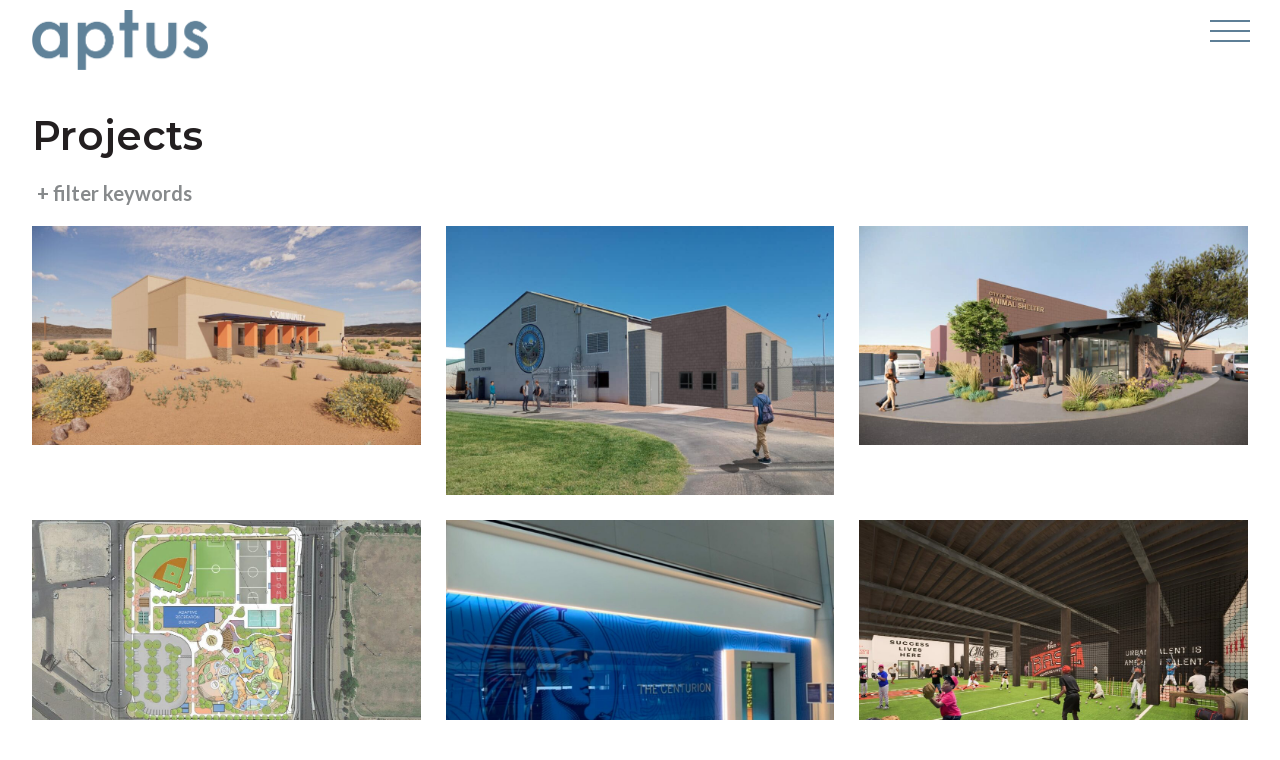

--- FILE ---
content_type: text/html; charset=UTF-8
request_url: https://aptusgroup.com/projects/
body_size: 33069
content:
<!DOCTYPE html>
<html lang="en-US">
<head>
	<meta charset="UTF-8" />
<meta http-equiv="X-UA-Compatible" content="IE=edge">
	<link rel="pingback" href="https://aptusgroup.com/xmlrpc.php" />

	<script type="text/javascript">
		document.documentElement.className = 'js';
	</script>
	
	<meta name='robots' content='index, follow, max-image-preview:large, max-snippet:-1, max-video-preview:-1' />

	<!-- This site is optimized with the Yoast SEO plugin v26.6 - https://yoast.com/wordpress/plugins/seo/ -->
	<title>Projects Archive &#8212; Aptus</title>
	<link rel="canonical" href="https://aptusgroup.com/projects/" />
	<link rel="next" href="https://aptusgroup.com/projects/page/2/" />
	<meta property="og:locale" content="en_US" />
	<meta property="og:type" content="website" />
	<meta property="og:title" content="Projects Archive &#8212; Aptus" />
	<meta property="og:site_name" content="Aptus" />
	<meta property="og:image" content="https://aptusgroup.com/wp-content/uploads/2023/05/AptusGroupPhoto2022.jpeg" />
	<meta property="og:image:width" content="1279" />
	<meta property="og:image:height" content="776" />
	<meta property="og:image:type" content="image/jpeg" />
	<meta name="twitter:card" content="summary_large_image" />
	<script type="application/ld+json" class="yoast-schema-graph">{"@context":"https://schema.org","@graph":[{"@type":"CollectionPage","@id":"https://aptusgroup.com/projects/","url":"https://aptusgroup.com/projects/","name":"Projects Archive &#8212; Aptus","isPartOf":{"@id":"https://demos.canyoncreative.com/aptus-alt/#website"},"primaryImageOfPage":{"@id":"https://aptusgroup.com/projects/#primaryimage"},"image":{"@id":"https://aptusgroup.com/projects/#primaryimage"},"thumbnailUrl":"https://aptusgroup.com/wp-content/uploads/2025/09/SW-CORNER.jpg","breadcrumb":{"@id":"https://aptusgroup.com/projects/#breadcrumb"},"inLanguage":"en-US"},{"@type":"ImageObject","inLanguage":"en-US","@id":"https://aptusgroup.com/projects/#primaryimage","url":"https://aptusgroup.com/wp-content/uploads/2025/09/SW-CORNER.jpg","contentUrl":"https://aptusgroup.com/wp-content/uploads/2025/09/SW-CORNER.jpg","width":1200,"height":675},{"@type":"BreadcrumbList","@id":"https://aptusgroup.com/projects/#breadcrumb","itemListElement":[{"@type":"ListItem","position":1,"name":"Home","item":"https://aptusgroup.com/"},{"@type":"ListItem","position":2,"name":"Projects"}]},{"@type":"WebSite","@id":"https://demos.canyoncreative.com/aptus-alt/#website","url":"https://demos.canyoncreative.com/aptus-alt/","name":"Aptus","description":"","publisher":{"@id":"https://demos.canyoncreative.com/aptus-alt/#organization"},"potentialAction":[{"@type":"SearchAction","target":{"@type":"EntryPoint","urlTemplate":"https://demos.canyoncreative.com/aptus-alt/?s={search_term_string}"},"query-input":{"@type":"PropertyValueSpecification","valueRequired":true,"valueName":"search_term_string"}}],"inLanguage":"en-US"},{"@type":"Organization","@id":"https://demos.canyoncreative.com/aptus-alt/#organization","name":"Aptus Group","url":"https://demos.canyoncreative.com/aptus-alt/","logo":{"@type":"ImageObject","inLanguage":"en-US","@id":"https://demos.canyoncreative.com/aptus-alt/#/schema/logo/image/","url":"https://skz818.p3cdn1.secureserver.net/wp-content/uploads/2023/04/aptuslogo@4x.png?time=1689007919","contentUrl":"https://skz818.p3cdn1.secureserver.net/wp-content/uploads/2023/04/aptuslogo@4x.png?time=1689007919","width":705,"height":242,"caption":"Aptus Group"},"image":{"@id":"https://demos.canyoncreative.com/aptus-alt/#/schema/logo/image/"},"sameAs":["https://facebook.com/aptusgroup","https://www.instagram.com/aptusarchitecture/","https://www.linkedin.com/company/aptus"]}]}</script>
	<!-- / Yoast SEO plugin. -->


<link rel='dns-prefetch' href='//cdnjs.cloudflare.com' />
<link rel='dns-prefetch' href='//www.googletagmanager.com' />
<link rel='dns-prefetch' href='//fonts.googleapis.com' />
<meta content="Aptus Custom Divi Child v.1.0" name="generator"/><link rel='stylesheet' id='wp-block-library-css' href='https://aptusgroup.com/wp-includes/css/dist/block-library/style.min.css?ver=6.8.3' type='text/css' media='all' />
<style id='wp-block-library-theme-inline-css' type='text/css'>
.wp-block-audio :where(figcaption){color:#555;font-size:13px;text-align:center}.is-dark-theme .wp-block-audio :where(figcaption){color:#ffffffa6}.wp-block-audio{margin:0 0 1em}.wp-block-code{border:1px solid #ccc;border-radius:4px;font-family:Menlo,Consolas,monaco,monospace;padding:.8em 1em}.wp-block-embed :where(figcaption){color:#555;font-size:13px;text-align:center}.is-dark-theme .wp-block-embed :where(figcaption){color:#ffffffa6}.wp-block-embed{margin:0 0 1em}.blocks-gallery-caption{color:#555;font-size:13px;text-align:center}.is-dark-theme .blocks-gallery-caption{color:#ffffffa6}:root :where(.wp-block-image figcaption){color:#555;font-size:13px;text-align:center}.is-dark-theme :root :where(.wp-block-image figcaption){color:#ffffffa6}.wp-block-image{margin:0 0 1em}.wp-block-pullquote{border-bottom:4px solid;border-top:4px solid;color:currentColor;margin-bottom:1.75em}.wp-block-pullquote cite,.wp-block-pullquote footer,.wp-block-pullquote__citation{color:currentColor;font-size:.8125em;font-style:normal;text-transform:uppercase}.wp-block-quote{border-left:.25em solid;margin:0 0 1.75em;padding-left:1em}.wp-block-quote cite,.wp-block-quote footer{color:currentColor;font-size:.8125em;font-style:normal;position:relative}.wp-block-quote:where(.has-text-align-right){border-left:none;border-right:.25em solid;padding-left:0;padding-right:1em}.wp-block-quote:where(.has-text-align-center){border:none;padding-left:0}.wp-block-quote.is-large,.wp-block-quote.is-style-large,.wp-block-quote:where(.is-style-plain){border:none}.wp-block-search .wp-block-search__label{font-weight:700}.wp-block-search__button{border:1px solid #ccc;padding:.375em .625em}:where(.wp-block-group.has-background){padding:1.25em 2.375em}.wp-block-separator.has-css-opacity{opacity:.4}.wp-block-separator{border:none;border-bottom:2px solid;margin-left:auto;margin-right:auto}.wp-block-separator.has-alpha-channel-opacity{opacity:1}.wp-block-separator:not(.is-style-wide):not(.is-style-dots){width:100px}.wp-block-separator.has-background:not(.is-style-dots){border-bottom:none;height:1px}.wp-block-separator.has-background:not(.is-style-wide):not(.is-style-dots){height:2px}.wp-block-table{margin:0 0 1em}.wp-block-table td,.wp-block-table th{word-break:normal}.wp-block-table :where(figcaption){color:#555;font-size:13px;text-align:center}.is-dark-theme .wp-block-table :where(figcaption){color:#ffffffa6}.wp-block-video :where(figcaption){color:#555;font-size:13px;text-align:center}.is-dark-theme .wp-block-video :where(figcaption){color:#ffffffa6}.wp-block-video{margin:0 0 1em}:root :where(.wp-block-template-part.has-background){margin-bottom:0;margin-top:0;padding:1.25em 2.375em}
</style>
<style id='global-styles-inline-css' type='text/css'>
:root{--wp--preset--aspect-ratio--square: 1;--wp--preset--aspect-ratio--4-3: 4/3;--wp--preset--aspect-ratio--3-4: 3/4;--wp--preset--aspect-ratio--3-2: 3/2;--wp--preset--aspect-ratio--2-3: 2/3;--wp--preset--aspect-ratio--16-9: 16/9;--wp--preset--aspect-ratio--9-16: 9/16;--wp--preset--color--black: #000000;--wp--preset--color--cyan-bluish-gray: #abb8c3;--wp--preset--color--white: #ffffff;--wp--preset--color--pale-pink: #f78da7;--wp--preset--color--vivid-red: #cf2e2e;--wp--preset--color--luminous-vivid-orange: #ff6900;--wp--preset--color--luminous-vivid-amber: #fcb900;--wp--preset--color--light-green-cyan: #7bdcb5;--wp--preset--color--vivid-green-cyan: #00d084;--wp--preset--color--pale-cyan-blue: #8ed1fc;--wp--preset--color--vivid-cyan-blue: #0693e3;--wp--preset--color--vivid-purple: #9b51e0;--wp--preset--gradient--vivid-cyan-blue-to-vivid-purple: linear-gradient(135deg,rgba(6,147,227,1) 0%,rgb(155,81,224) 100%);--wp--preset--gradient--light-green-cyan-to-vivid-green-cyan: linear-gradient(135deg,rgb(122,220,180) 0%,rgb(0,208,130) 100%);--wp--preset--gradient--luminous-vivid-amber-to-luminous-vivid-orange: linear-gradient(135deg,rgba(252,185,0,1) 0%,rgba(255,105,0,1) 100%);--wp--preset--gradient--luminous-vivid-orange-to-vivid-red: linear-gradient(135deg,rgba(255,105,0,1) 0%,rgb(207,46,46) 100%);--wp--preset--gradient--very-light-gray-to-cyan-bluish-gray: linear-gradient(135deg,rgb(238,238,238) 0%,rgb(169,184,195) 100%);--wp--preset--gradient--cool-to-warm-spectrum: linear-gradient(135deg,rgb(74,234,220) 0%,rgb(151,120,209) 20%,rgb(207,42,186) 40%,rgb(238,44,130) 60%,rgb(251,105,98) 80%,rgb(254,248,76) 100%);--wp--preset--gradient--blush-light-purple: linear-gradient(135deg,rgb(255,206,236) 0%,rgb(152,150,240) 100%);--wp--preset--gradient--blush-bordeaux: linear-gradient(135deg,rgb(254,205,165) 0%,rgb(254,45,45) 50%,rgb(107,0,62) 100%);--wp--preset--gradient--luminous-dusk: linear-gradient(135deg,rgb(255,203,112) 0%,rgb(199,81,192) 50%,rgb(65,88,208) 100%);--wp--preset--gradient--pale-ocean: linear-gradient(135deg,rgb(255,245,203) 0%,rgb(182,227,212) 50%,rgb(51,167,181) 100%);--wp--preset--gradient--electric-grass: linear-gradient(135deg,rgb(202,248,128) 0%,rgb(113,206,126) 100%);--wp--preset--gradient--midnight: linear-gradient(135deg,rgb(2,3,129) 0%,rgb(40,116,252) 100%);--wp--preset--font-size--small: 13px;--wp--preset--font-size--medium: 20px;--wp--preset--font-size--large: 36px;--wp--preset--font-size--x-large: 42px;--wp--preset--spacing--20: 0.44rem;--wp--preset--spacing--30: 0.67rem;--wp--preset--spacing--40: 1rem;--wp--preset--spacing--50: 1.5rem;--wp--preset--spacing--60: 2.25rem;--wp--preset--spacing--70: 3.38rem;--wp--preset--spacing--80: 5.06rem;--wp--preset--shadow--natural: 6px 6px 9px rgba(0, 0, 0, 0.2);--wp--preset--shadow--deep: 12px 12px 50px rgba(0, 0, 0, 0.4);--wp--preset--shadow--sharp: 6px 6px 0px rgba(0, 0, 0, 0.2);--wp--preset--shadow--outlined: 6px 6px 0px -3px rgba(255, 255, 255, 1), 6px 6px rgba(0, 0, 0, 1);--wp--preset--shadow--crisp: 6px 6px 0px rgba(0, 0, 0, 1);}:root { --wp--style--global--content-size: 823px;--wp--style--global--wide-size: 1080px; }:where(body) { margin: 0; }.wp-site-blocks > .alignleft { float: left; margin-right: 2em; }.wp-site-blocks > .alignright { float: right; margin-left: 2em; }.wp-site-blocks > .aligncenter { justify-content: center; margin-left: auto; margin-right: auto; }:where(.is-layout-flex){gap: 0.5em;}:where(.is-layout-grid){gap: 0.5em;}.is-layout-flow > .alignleft{float: left;margin-inline-start: 0;margin-inline-end: 2em;}.is-layout-flow > .alignright{float: right;margin-inline-start: 2em;margin-inline-end: 0;}.is-layout-flow > .aligncenter{margin-left: auto !important;margin-right: auto !important;}.is-layout-constrained > .alignleft{float: left;margin-inline-start: 0;margin-inline-end: 2em;}.is-layout-constrained > .alignright{float: right;margin-inline-start: 2em;margin-inline-end: 0;}.is-layout-constrained > .aligncenter{margin-left: auto !important;margin-right: auto !important;}.is-layout-constrained > :where(:not(.alignleft):not(.alignright):not(.alignfull)){max-width: var(--wp--style--global--content-size);margin-left: auto !important;margin-right: auto !important;}.is-layout-constrained > .alignwide{max-width: var(--wp--style--global--wide-size);}body .is-layout-flex{display: flex;}.is-layout-flex{flex-wrap: wrap;align-items: center;}.is-layout-flex > :is(*, div){margin: 0;}body .is-layout-grid{display: grid;}.is-layout-grid > :is(*, div){margin: 0;}body{padding-top: 0px;padding-right: 0px;padding-bottom: 0px;padding-left: 0px;}:root :where(.wp-element-button, .wp-block-button__link){background-color: #32373c;border-width: 0;color: #fff;font-family: inherit;font-size: inherit;line-height: inherit;padding: calc(0.667em + 2px) calc(1.333em + 2px);text-decoration: none;}.has-black-color{color: var(--wp--preset--color--black) !important;}.has-cyan-bluish-gray-color{color: var(--wp--preset--color--cyan-bluish-gray) !important;}.has-white-color{color: var(--wp--preset--color--white) !important;}.has-pale-pink-color{color: var(--wp--preset--color--pale-pink) !important;}.has-vivid-red-color{color: var(--wp--preset--color--vivid-red) !important;}.has-luminous-vivid-orange-color{color: var(--wp--preset--color--luminous-vivid-orange) !important;}.has-luminous-vivid-amber-color{color: var(--wp--preset--color--luminous-vivid-amber) !important;}.has-light-green-cyan-color{color: var(--wp--preset--color--light-green-cyan) !important;}.has-vivid-green-cyan-color{color: var(--wp--preset--color--vivid-green-cyan) !important;}.has-pale-cyan-blue-color{color: var(--wp--preset--color--pale-cyan-blue) !important;}.has-vivid-cyan-blue-color{color: var(--wp--preset--color--vivid-cyan-blue) !important;}.has-vivid-purple-color{color: var(--wp--preset--color--vivid-purple) !important;}.has-black-background-color{background-color: var(--wp--preset--color--black) !important;}.has-cyan-bluish-gray-background-color{background-color: var(--wp--preset--color--cyan-bluish-gray) !important;}.has-white-background-color{background-color: var(--wp--preset--color--white) !important;}.has-pale-pink-background-color{background-color: var(--wp--preset--color--pale-pink) !important;}.has-vivid-red-background-color{background-color: var(--wp--preset--color--vivid-red) !important;}.has-luminous-vivid-orange-background-color{background-color: var(--wp--preset--color--luminous-vivid-orange) !important;}.has-luminous-vivid-amber-background-color{background-color: var(--wp--preset--color--luminous-vivid-amber) !important;}.has-light-green-cyan-background-color{background-color: var(--wp--preset--color--light-green-cyan) !important;}.has-vivid-green-cyan-background-color{background-color: var(--wp--preset--color--vivid-green-cyan) !important;}.has-pale-cyan-blue-background-color{background-color: var(--wp--preset--color--pale-cyan-blue) !important;}.has-vivid-cyan-blue-background-color{background-color: var(--wp--preset--color--vivid-cyan-blue) !important;}.has-vivid-purple-background-color{background-color: var(--wp--preset--color--vivid-purple) !important;}.has-black-border-color{border-color: var(--wp--preset--color--black) !important;}.has-cyan-bluish-gray-border-color{border-color: var(--wp--preset--color--cyan-bluish-gray) !important;}.has-white-border-color{border-color: var(--wp--preset--color--white) !important;}.has-pale-pink-border-color{border-color: var(--wp--preset--color--pale-pink) !important;}.has-vivid-red-border-color{border-color: var(--wp--preset--color--vivid-red) !important;}.has-luminous-vivid-orange-border-color{border-color: var(--wp--preset--color--luminous-vivid-orange) !important;}.has-luminous-vivid-amber-border-color{border-color: var(--wp--preset--color--luminous-vivid-amber) !important;}.has-light-green-cyan-border-color{border-color: var(--wp--preset--color--light-green-cyan) !important;}.has-vivid-green-cyan-border-color{border-color: var(--wp--preset--color--vivid-green-cyan) !important;}.has-pale-cyan-blue-border-color{border-color: var(--wp--preset--color--pale-cyan-blue) !important;}.has-vivid-cyan-blue-border-color{border-color: var(--wp--preset--color--vivid-cyan-blue) !important;}.has-vivid-purple-border-color{border-color: var(--wp--preset--color--vivid-purple) !important;}.has-vivid-cyan-blue-to-vivid-purple-gradient-background{background: var(--wp--preset--gradient--vivid-cyan-blue-to-vivid-purple) !important;}.has-light-green-cyan-to-vivid-green-cyan-gradient-background{background: var(--wp--preset--gradient--light-green-cyan-to-vivid-green-cyan) !important;}.has-luminous-vivid-amber-to-luminous-vivid-orange-gradient-background{background: var(--wp--preset--gradient--luminous-vivid-amber-to-luminous-vivid-orange) !important;}.has-luminous-vivid-orange-to-vivid-red-gradient-background{background: var(--wp--preset--gradient--luminous-vivid-orange-to-vivid-red) !important;}.has-very-light-gray-to-cyan-bluish-gray-gradient-background{background: var(--wp--preset--gradient--very-light-gray-to-cyan-bluish-gray) !important;}.has-cool-to-warm-spectrum-gradient-background{background: var(--wp--preset--gradient--cool-to-warm-spectrum) !important;}.has-blush-light-purple-gradient-background{background: var(--wp--preset--gradient--blush-light-purple) !important;}.has-blush-bordeaux-gradient-background{background: var(--wp--preset--gradient--blush-bordeaux) !important;}.has-luminous-dusk-gradient-background{background: var(--wp--preset--gradient--luminous-dusk) !important;}.has-pale-ocean-gradient-background{background: var(--wp--preset--gradient--pale-ocean) !important;}.has-electric-grass-gradient-background{background: var(--wp--preset--gradient--electric-grass) !important;}.has-midnight-gradient-background{background: var(--wp--preset--gradient--midnight) !important;}.has-small-font-size{font-size: var(--wp--preset--font-size--small) !important;}.has-medium-font-size{font-size: var(--wp--preset--font-size--medium) !important;}.has-large-font-size{font-size: var(--wp--preset--font-size--large) !important;}.has-x-large-font-size{font-size: var(--wp--preset--font-size--x-large) !important;}
:where(.wp-block-post-template.is-layout-flex){gap: 1.25em;}:where(.wp-block-post-template.is-layout-grid){gap: 1.25em;}
:where(.wp-block-columns.is-layout-flex){gap: 2em;}:where(.wp-block-columns.is-layout-grid){gap: 2em;}
:root :where(.wp-block-pullquote){font-size: 1.5em;line-height: 1.6;}
</style>
<link rel='stylesheet' id='wp-components-css' href='https://aptusgroup.com/wp-includes/css/dist/components/style.min.css?ver=6.8.3' type='text/css' media='all' />
<link rel='stylesheet' id='godaddy-styles-css' href='https://aptusgroup.com/wp-content/mu-plugins/vendor/wpex/godaddy-launch/includes/Dependencies/GoDaddy/Styles/build/latest.css?ver=2.0.2-b-modified-1766157502' type='text/css' media='all' />
<link rel='stylesheet' id='bck-core-css' href='https://aptusgroup.com/wp-content/plugins/brain-conkit/public/css/core.min.css?ver=2.4.17-b-modified-1691367240' type='text/css' media='all' />
<link rel='stylesheet' id='et-divi-open-sans-css' href='https://fonts.googleapis.com/css?family=Open+Sans:300italic,400italic,600italic,700italic,800italic,400,300,600,700,800&#038;subset=latin,latin-ext&#038;display=swap' type='text/css' media='all' />
<link rel='stylesheet' id='brain-conkit-styles-css' href='https://aptusgroup.com/wp-content/plugins/brain-conkit/styles/style.min.css?ver=2.4.17-b-modified-1691367240' type='text/css' media='all' />
<link rel='stylesheet' id='divi-ajax-filter-styles-css' href='https://aptusgroup.com/wp-content/plugins/divi-machine/includes/modules/divi-ajax-filter/divi/divi-4/styles/style.min.css?ver=6.3.14-b-modified-1766366980' type='text/css' media='all' />
<link rel='stylesheet' id='divi-machine-styles-css' href='https://aptusgroup.com/wp-content/plugins/divi-machine/styles/style.min.css?ver=6.3.14-b-modified-1766366980' type='text/css' media='all' />
<link rel='stylesheet' id='pac-dtm-divi-tabs-maker-styles-css' href='https://aptusgroup.com/wp-content/plugins/divi-tabs-maker/styles/style.min.css?ver=2.3.1-b-modified-1705304976' type='text/css' media='all' />
<link rel='stylesheet' id='dmach-carousel-css-css' href='https://aptusgroup.com/wp-content/plugins/divi-machine/css/carousel.min.css?ver=6.3.14-b-modified-1766366980' type='text/css' media='all' />
<link rel='stylesheet' id='divi-style-parent-css' href='https://aptusgroup.com/wp-content/themes/Divi/style-static.min.css?ver=4.27.5-b-modified-1766367001' type='text/css' media='all' />
<link rel='stylesheet' id='divi-style-css' href='https://aptusgroup.com/wp-content/themes/Divi-Child/style.css?ver=4.27.5-b-modified-1687232446' type='text/css' media='all' />
<script type="text/javascript" src="https://aptusgroup.com/wp-includes/js/jquery/jquery.min.js?ver=3.7.1" id="jquery-core-js"></script>
<script type="text/javascript" src="https://aptusgroup.com/wp-includes/js/jquery/jquery-migrate.min.js?ver=3.4.1" id="jquery-migrate-js"></script>
<script type="text/javascript" src="https://cdnjs.cloudflare.com/ajax/libs/jquery.touchswipe/1.6.19/jquery.touchSwipe.min.js?ver=6.8.3" id="jquery-touchswipe-js"></script>
<script type="text/javascript" src="https://aptusgroup.com/wp-content/themes/Divi-Child/inc/main.js?ver=6.8.3-b-modified-1688977680" id="divi-child-functions-js"></script>

<!-- Google tag (gtag.js) snippet added by Site Kit -->
<!-- Google Analytics snippet added by Site Kit -->
<script type="text/javascript" src="https://www.googletagmanager.com/gtag/js?id=GT-KV6CZSC" id="google_gtagjs-js" async></script>
<script type="text/javascript" id="google_gtagjs-js-after">
/* <![CDATA[ */
window.dataLayer = window.dataLayer || [];function gtag(){dataLayer.push(arguments);}
gtag("set","linker",{"domains":["aptusgroup.com"]});
gtag("js", new Date());
gtag("set", "developer_id.dZTNiMT", true);
gtag("config", "GT-KV6CZSC");
/* ]]> */
</script>
 
<script> 
jQuery(document).ready(function(i){const c=window.navigator.userAgent;function t(c){i(".et_pb_de_mach_archive_loop").each(function(t,s){var e,n,o,d=i(this).find(".dmach-grid-item"),h=(e=i(".dmach-grid-sizes"),n=c,o=void 0,i(e.attr("class").split(" ")).each(function(){this.indexOf(n)>-1&&(o=this)}),o).replace(c,""),a=1,r=1;i(d).each(function(i,c){a++});var l=Math.ceil(a/h),m=l*h;i(d).each(function(c,t){var s=(r-1)%h+1,e=Math.ceil(r*l/m);i(this).closest(".grid-posts").find(".dmach-grid-item:nth-child("+r+")").css("-ms-grid-row",""+e),i(this).closest(".grid-posts").find(".dmach-grid-item:nth-child("+r+")").css("-ms-grid-column",""+s),r++})})}/MSIE|Trident/.test(c)&&i(window).on("resize",function(){i(window).width()>=981?(col_size="col-desk-",t(col_size)):(col_size="col-mob-",t(col_size))})}); 
</script> 
 
 
<style> 
.col-desk-1>:not(.no-results-layout){display:-ms-grid;-ms-grid-columns:1fr}.col-desk-2>:not(.no-results-layout){display:-ms-grid;-ms-grid-columns:1fr 1fr}.col-desk-3>:not(.no-results-layout){display:-ms-grid;-ms-grid-columns:1fr 1fr 1fr}.col-desk-4>:not(.no-results-layout){display:-ms-grid;-ms-grid-columns:1fr 1fr 1fr 1fr}.col-desk-5>:not(.no-results-layout){display:-ms-grid;-ms-grid-columns:1fr 1fr 1fr 1fr 1fr}.col-desk-6>:not(.no-results-layout){display:-ms-grid;-ms-grid-columns:1fr 1fr 1fr 1fr 1fr 1fr}@media(max-width:980px){body .col-mob-1>:not(.no-results-layout){display:-ms-grid;-ms-grid-columns:1fr}body .col-mob-2>:not(.no-results-layout){display:-ms-grid;-ms-grid-columns:1fr 1fr}}@media screen and (-ms-high-contrast:active),(-ms-high-contrast:none){.et_pb_gutters4 .dmach-grid-sizes>:not(.no-results-layout)>div{margin-left:8%!important;margin-right:8%!important}.et_pb_gutters3 .dmach-grid-sizes>:not(.no-results-layout)>div{margin-left:5.5%!important;margin-right:5.5%!important}.et_pb_gutters2 .dmach-grid-sizes>:not(.no-results-layout)>div{margin-left:3%!important;margin-right:3%!important}.et_pb_gutters1 .dmach-grid-sizes>:not(.no-results-layout)>div{margin-left:0!important;margin-right:0!important}} 
</style> 
 
	<script>
		jQuery(($) => {
			const targetNode = document.querySelector('#et-fb-content_dynamic_content');

			if (!targetNode) {
				return;
			}

			const observer = new MutationObserver((mutationsList) => {
				for (const mutation of mutationsList) {
					if (mutation.target.parentElement && mutation.target.parentElement.closest('[data-name="pac_dtm_main_content_tab"]')) {
						return;
					}
				}

				el.find('.select-option-item-pac_dtm_gallery_layouts_2675').parents('.et-fb-option-subgroup-separator').remove();
					el.find('.select-option-item-pac_dtm_gallery_layouts_2610').parents('.et-fb-option-subgroup-separator').remove();
					el.find('.select-option-item-pac_dtm_gallery_layouts_2127').parents('.et-fb-option-subgroup-separator').remove();
					el.find('.select-option-item-pac_dtm_gallery_layouts_2118').parents('.et-fb-option-subgroup-separator').remove();
					el.find('.select-option-item-pac_dtm_gallery_layouts_2110').parents('.et-fb-option-subgroup-separator').remove();
					el.find('.select-option-item-pac_dtm_gallery_layouts_2049').parents('.et-fb-option-subgroup-separator').remove();
					el.find('.select-option-item-pac_dtm_gallery_layouts_1982').parents('.et-fb-option-subgroup-separator').remove();
					el.find('.select-option-item-pac_dtm_gallery_layouts_1981').parents('.et-fb-option-subgroup-separator').remove();
					el.find('.select-option-item-pac_dtm_gallery_layouts_1980').parents('.et-fb-option-subgroup-separator').remove();
					el.find('.select-option-item-pac_dtm_gallery_layouts_1979').parents('.et-fb-option-subgroup-separator').remove();
					el.find('.select-option-item-pac_dtm_gallery_layouts_1978').parents('.et-fb-option-subgroup-separator').remove();
					el.find('.select-option-item-pac_dtm_gallery_layouts_1977').parents('.et-fb-option-subgroup-separator').remove();
					el.find('.select-option-item-pac_dtm_gallery_layouts_1976').parents('.et-fb-option-subgroup-separator').remove();
					el.find('.select-option-item-pac_dtm_gallery_layouts_1954').parents('.et-fb-option-subgroup-separator').remove();
					el.find('.select-option-item-pac_dtm_gallery_layouts_1922').parents('.et-fb-option-subgroup-separator').remove();
					el.find('.select-option-item-pac_dtm_gallery_layouts_1394').parents('.et-fb-option-subgroup-separator').remove();
					el.find('.select-option-item-pac_dtm_gallery_layouts_1389').parents('.et-fb-option-subgroup-separator').remove();
					el.find('.select-option-item-pac_dtm_gallery_layouts_1213').parents('.et-fb-option-subgroup-separator').remove();
					el.find('.select-option-item-pac_dtm_gallery_layouts_1212').parents('.et-fb-option-subgroup-separator').remove();
					el.find('.select-option-item-pac_dtm_gallery_layouts_1203').parents('.et-fb-option-subgroup-separator').remove();
					el.find('.select-option-item-pac_dtm_gallery_layouts_1195').parents('.et-fb-option-subgroup-separator').remove();
					el.find('.select-option-item-pac_dtm_gallery_layouts_1193').parents('.et-fb-option-subgroup-separator').remove();
					el.find('.select-option-item-pac_dtm_gallery_layouts_1061').parents('.et-fb-option-subgroup-separator').remove();
					el.find('.select-option-item-pac_dtm_gallery_layouts_1025').parents('.et-fb-option-subgroup-separator').remove();
					el.find('.select-option-item-pac_dtm_gallery_layouts_1016').parents('.et-fb-option-subgroup-separator').remove();
					el.find('.select-option-item-pac_dtm_gallery_layouts_944').parents('.et-fb-option-subgroup-separator').remove();
					el.find('.select-option-item-pac_dtm_gallery_layouts_938').parents('.et-fb-option-subgroup-separator').remove();
					el.find('.select-option-item-pac_dtm_gallery_layouts_737').parents('.et-fb-option-subgroup-separator').remove();
					el.find('.select-option-item-pac_dtm_gallery_layouts_688').parents('.et-fb-option-subgroup-separator').remove();
					el.find('.select-option-item-pac_dtm_gallery_layouts_667').parents('.et-fb-option-subgroup-separator').remove();
					el.find('.select-option-item-pac_dtm_gallery_layouts_604').parents('.et-fb-option-subgroup-separator').remove();
					el.find('.select-option-item-pac_dtm_gallery_layouts_544').parents('.et-fb-option-subgroup-separator').remove();
					el.find('.select-option-item-pac_dtm_gallery_layouts_504').parents('.et-fb-option-subgroup-separator').remove();
					el.find('.select-option-item-pac_dtm_gallery_layouts_355').parents('.et-fb-option-subgroup-separator').remove();
					el.find('.select-option-item-pac_dtm_gallery_layouts_325').parents('.et-fb-option-subgroup-separator').remove();
					el.find('.select-option-item-pac_dtm_gallery_layouts_275').parents('.et-fb-option-subgroup-separator').remove();
					el.find('.select-option-item-pac_dtm_gallery_layouts_230').parents('.et-fb-option-subgroup-separator').remove();
					el.find('.select-option-item-pac_dtm_gallery_layouts_118').parents('.et-fb-option-subgroup-separator').remove();
					el.find('.select-option-item-pac_dtm_gallery_layouts_55').parents('.et-fb-option-subgroup-separator').remove();
								});

			observer.observe(targetNode, { childList: true, subtree: true });
		})
	</script>
<meta name="generator" content="Site Kit by Google 1.168.0" /><link rel="apple-touch-icon" sizes="180x180" href="/wp-content/uploads/fbrfg/apple-touch-icon.png">
<link rel="icon" type="image/png" sizes="32x32" href="/wp-content/uploads/fbrfg/favicon-32x32.png">
<link rel="icon" type="image/png" sizes="16x16" href="/wp-content/uploads/fbrfg/favicon-16x16.png">
<link rel="manifest" href="/wp-content/uploads/fbrfg/site.webmanifest">
<link rel="mask-icon" href="/wp-content/uploads/fbrfg/safari-pinned-tab.svg" color="#5bbad5">
<link rel="shortcut icon" href="/wp-content/uploads/fbrfg/favicon.ico">
<meta name="msapplication-TileColor" content="#2b5797">
<meta name="msapplication-config" content="/wp-content/uploads/fbrfg/browserconfig.xml">
<meta name="theme-color" content="#ffffff"><meta name="viewport" content="width=device-width, initial-scale=1.0, maximum-scale=1.0, user-scalable=0" /><!-- <link rel="stylesheet" type="text/css" href="//cdn.jsdelivr.net/npm/slick-carousel@1.8.1/slick/slick.css"/>



<script type="text/javascript" src="//cdn.jsdelivr.net/npm/slick-carousel@1.8.1/slick/slick.min.js"></script>


<link rel="stylesheet" href="https://cdnjs.cloudflare.com/ajax/libs/magnific-popup.js/1.1.0/magnific-popup.min.css" integrity="sha512-+EoPw+Fiwh6eSeRK7zwIKG2MA8i3rV/DGa3tdttQGgWyatG/SkncT53KHQaS5Jh9MNOT3dmFL0FjTY08And/Cw==" crossorigin="anonymous" referrerpolicy="no-referrer" />
<script src="https://cdnjs.cloudflare.com/ajax/libs/magnific-popup.js/1.1.0/jquery.magnific-popup.min.js" integrity="sha512-IsNh5E3eYy3tr/JiX2Yx4vsCujtkhwl7SLqgnwLNgf04Hrt9BT9SXlLlZlWx+OK4ndzAoALhsMNcCmkggjZB1w==" crossorigin="anonymous" referrerpolicy="no-referrer"></script> --><link rel="icon" href="https://aptusgroup.com/wp-content/uploads/2023/05/cropped-favicon_1@4x-32x32.png" sizes="32x32" />
<link rel="icon" href="https://aptusgroup.com/wp-content/uploads/2023/05/cropped-favicon_1@4x-192x192.png" sizes="192x192" />
<link rel="apple-touch-icon" href="https://aptusgroup.com/wp-content/uploads/2023/05/cropped-favicon_1@4x-180x180.png" />
<meta name="msapplication-TileImage" content="https://aptusgroup.com/wp-content/uploads/2023/05/cropped-favicon_1@4x-270x270.png" />
<style id="et-divi-customizer-global-cached-inline-styles">body,.et_pb_column_1_2 .et_quote_content blockquote cite,.et_pb_column_1_2 .et_link_content a.et_link_main_url,.et_pb_column_1_3 .et_quote_content blockquote cite,.et_pb_column_3_8 .et_quote_content blockquote cite,.et_pb_column_1_4 .et_quote_content blockquote cite,.et_pb_blog_grid .et_quote_content blockquote cite,.et_pb_column_1_3 .et_link_content a.et_link_main_url,.et_pb_column_3_8 .et_link_content a.et_link_main_url,.et_pb_column_1_4 .et_link_content a.et_link_main_url,.et_pb_blog_grid .et_link_content a.et_link_main_url,body .et_pb_bg_layout_light .et_pb_post p,body .et_pb_bg_layout_dark .et_pb_post p{font-size:14px}.et_pb_slide_content,.et_pb_best_value{font-size:15px}#et_search_icon:hover,.mobile_menu_bar:before,.mobile_menu_bar:after,.et_toggle_slide_menu:after,.et-social-icon a:hover,.et_pb_sum,.et_pb_pricing li a,.et_pb_pricing_table_button,.et_overlay:before,.entry-summary p.price ins,.et_pb_member_social_links a:hover,.et_pb_widget li a:hover,.et_pb_filterable_portfolio .et_pb_portfolio_filters li a.active,.et_pb_filterable_portfolio .et_pb_portofolio_pagination ul li a.active,.et_pb_gallery .et_pb_gallery_pagination ul li a.active,.wp-pagenavi span.current,.wp-pagenavi a:hover,.nav-single a,.tagged_as a,.posted_in a{color:#5f8097}.et_pb_contact_submit,.et_password_protected_form .et_submit_button,.et_pb_bg_layout_light .et_pb_newsletter_button,.comment-reply-link,.form-submit .et_pb_button,.et_pb_bg_layout_light .et_pb_promo_button,.et_pb_bg_layout_light .et_pb_more_button,.et_pb_contact p input[type="checkbox"]:checked+label i:before,.et_pb_bg_layout_light.et_pb_module.et_pb_button{color:#5f8097}.footer-widget h4{color:#5f8097}.et-search-form,.nav li ul,.et_mobile_menu,.footer-widget li:before,.et_pb_pricing li:before,blockquote{border-color:#5f8097}.et_pb_counter_amount,.et_pb_featured_table .et_pb_pricing_heading,.et_quote_content,.et_link_content,.et_audio_content,.et_pb_post_slider.et_pb_bg_layout_dark,.et_slide_in_menu_container,.et_pb_contact p input[type="radio"]:checked+label i:before{background-color:#5f8097}.container,.et_pb_row,.et_pb_slider .et_pb_container,.et_pb_fullwidth_section .et_pb_title_container,.et_pb_fullwidth_section .et_pb_title_featured_container,.et_pb_fullwidth_header:not(.et_pb_fullscreen) .et_pb_fullwidth_header_container{max-width:1250px}.et_boxed_layout #page-container,.et_boxed_layout.et_non_fixed_nav.et_transparent_nav #page-container #top-header,.et_boxed_layout.et_non_fixed_nav.et_transparent_nav #page-container #main-header,.et_fixed_nav.et_boxed_layout #page-container #top-header,.et_fixed_nav.et_boxed_layout #page-container #main-header,.et_boxed_layout #page-container .container,.et_boxed_layout #page-container .et_pb_row{max-width:1410px}a{color:#5f8097}.et_secondary_nav_enabled #page-container #top-header{background-color:#5f8097!important}#et-secondary-nav li ul{background-color:#5f8097}#main-footer .footer-widget h4,#main-footer .widget_block h1,#main-footer .widget_block h2,#main-footer .widget_block h3,#main-footer .widget_block h4,#main-footer .widget_block h5,#main-footer .widget_block h6{color:#5f8097}.footer-widget li:before{border-color:#5f8097}@media only screen and (min-width:981px){.et_fixed_nav #page-container .et-fixed-header#top-header{background-color:#5f8097!important}.et_fixed_nav #page-container .et-fixed-header#top-header #et-secondary-nav li ul{background-color:#5f8097}}@media only screen and (min-width:1562px){.et_pb_row{padding:31px 0}.et_pb_section{padding:62px 0}.single.et_pb_pagebuilder_layout.et_full_width_page .et_post_meta_wrapper{padding-top:93px}.et_pb_fullwidth_section{padding:0}}.aps-li-none,.aps-li-none li{list-style:none}#main-content .container:before{background-color:hsl(210,2%,54%)}.et_pb_widget_area_right{border-left:1px solid hsl(210,2%,54%)}.et_pb_row.aps-blog-single__row:first-child{padding-bottom:0!important}.et_pb_row.aps-blog-single__row:nth-child(2){padding-top:0}.aps-portfolio-project__column:after{transition:opacity 0.5s ease}.aps-project-loop__row.aps-no-transition.et_pb_row{transition:none}element.style{}.wp-block-latest-posts.wp-block-latest-posts__list li{margin-bottom:2rem}.aps-page-title__heading{margin-bottom:0!important}.aps-position__office .dmach-acf-item-container .dmach-acf-item-content{font-family:'Lato',sans-serif;color:hsl(345,6%,13%)}.aps-position__office .dmach-acf-label{margin-right:0.5rem;text-transform:uppercase}.aps-position-content__row{margin-bottom:2rem}.aps-portfolio-project__title h2{font-size:clamp(1.8rem,0.185vw + 1.741rem,2rem);line-height:1.2}.et-db #et-boc .et-l .aps-project-loop__additional-projects-card h2{font-size:clamp(2rem,0.37vw + 1.881rem,2.4rem)}.aps-project-loop__section{z-index:0}small{font-size:0.8em}@media (max-width:980px){.et_pb_widget_area_right{border-left:0!important}}.et-db #et-boc .et-l .aps-project-filters__filtering .divi-filter-containter{gap:0}.et-db #et-boc .et-l .aps-project-filters__filtering .divi-filter-containter>.et_pb_module.et_pb_de_mach_search_posts_item_1_tb_body{border-top:0;padding-top:0}.et-db #et-boc .et-l .aps-project-filters__filtering #field_1 .divi-filter-item{margin-bottom:1rem!important}.et-db #et-boc .et-l .aps-person__factoid-repeater{overflow:hidden}.aps-additional-project__list .dmach-acf-item-container .dmach-acf-item-content,.aps-people-awards__list .dmach-acf-item-content{display:block}</style></head>
<body class="archive post-type-archive post-type-archive-project wp-theme-Divi wp-child-theme-Divi-Child et-tb-has-template et-tb-has-header et-tb-has-body et-tb-has-footer et_button_no_icon et_pb_button_helper_class et_cover_background et_pb_gutter et_pb_gutters3 et_smooth_scroll et_divi_theme et-db">
	<div id="page-container">
<div id="et-boc" class="et-boc">
			
		<header class="et-l et-l--header">
			<div class="et_builder_inner_content et_pb_gutters3">
		<div class="et_pb_section et_pb_section_0_tb_header aps-main-nav__section et_pb_with_background et_section_regular et_pb_section--with-menu" >
				
				
				
				
				
				
				<div class="et_pb_row et_pb_row_0_tb_header aps-main-nav__row">
				<div class="et_pb_column et_pb_column_1_4 et_pb_column_0_tb_header aps-main-nav__column  et_pb_css_mix_blend_mode_passthrough">
				
				
				
				
				<div class="et_pb_module et_pb_image et_pb_image_0_tb_header aps-main-nav__logo et_pb_image_sticky">
				
				
				
				
				<a href="https://aptusgroup.com/"><span class="et_pb_image_wrap "><img fetchpriority="high" decoding="async" width="705" height="242" src="https://aptusgroup.com/wp-content/uploads/2023/04/aptuslogo@4x.png" alt="" title="" srcset="https://aptusgroup.com/wp-content/uploads/2023/04/aptuslogo@4x.png 705w, https://aptusgroup.com/wp-content/uploads/2023/04/aptuslogo@4x-480x165.png 480w" sizes="(min-width: 0px) and (max-width: 480px) 480px, (min-width: 481px) 705px, 100vw" class="wp-image-16" /></span></a>
			</div>
			</div><div class="et_pb_column et_pb_column_1_2 et_pb_column_1_tb_header aps-main-nav__column  et_pb_css_mix_blend_mode_passthrough">
				
				
				
				
				<div class="et_pb_module et_pb_code et_pb_code_0_tb_header">
				
				
				
				
				
			</div>
			</div><div class="et_pb_column et_pb_column_1_4 et_pb_column_2_tb_header aps-main-nav__column  et_pb_css_mix_blend_mode_passthrough et-last-child">
				
				
				
				
				<div class="et_pb_module et_pb_code et_pb_code_1_tb_header aps-main-nav__hamburger-container">
				
				
				
				
				<div class="et_pb_code_inner"><button id="slide-in-open" class="et_pb_module et_pb_text et_pb_text_0_tb_header aps-main-nav__hamburger  et_pb_text_align_left et_pb_bg_layout_light" aria-expanded="false" aria-controls="main-slide-menu" aria-label="Open Navigation Menu">
  <div class="et_pb_text_inner">
    <span class="line line-1" aria-hidden="true" focusable="false"></span>
    <span class="line line-2" aria-hidden="true" focusable="false"></span>
    <span class="line line-3" aria-hidden="true" focusable="false"></span>
  </div>
</button></div>
			</div>
			</div>
				
				
				
				
			</div><div id="main-slide-menu" class="et_pb_row et_pb_row_1_tb_header slide-in-menu-container aps-main-nav__main-slide-container et_pb_gutters1 et_pb_row--with-menu">
				<div class="et_pb_with_border et_pb_column_4_4 et_pb_column et_pb_column_3_tb_header aps-main-nav__main-slide-column  et_pb_css_mix_blend_mode_passthrough et-last-child et_pb_column--with-menu">
				
				
				
				
				<div class="et_pb_module et_pb_code et_pb_code_2_tb_header aps-main-nav__hamburger-container">
				
				
				
				
				<div class="et_pb_code_inner"><button id="slide-in-closed" class="et_pb_module et_pb_text et_pb_text_0_tb_header aps-main-nav__hamburger aps-main-nav__main-slide-hamburger et_pb_text_align_left et_pb_bg_layout_light" aria-expanded="false" aria-controls="main-slide-menu" aria-label="Close Navigation Menu">
  <div class="et_pb_text_inner">
    <span class="line line-1" aria-hidden="true" focusable="false"></span>
    <span class="line line-2" aria-hidden="true" focusable="false"></span>
    <span class="line line-3" aria-hidden="true" focusable="false"></span>
  </div>
</button></div>
			</div><div class="et_pb_module et_pb_menu et_pb_menu_0_tb_header aps-main-nav__nav et_pb_bg_layout_dark  et_pb_text_align_left et_dropdown_animation_fade et_pb_menu--without-logo et_pb_menu--style-left_aligned">
					
					
					
					
					<div class="et_pb_menu_inner_container clearfix">
						
						<div class="et_pb_menu__wrap">
							<div class="et_pb_menu__menu">
								<nav class="et-menu-nav"><ul id="menu-main-menu" class="et-menu nav"><li id="menu-item-921" class="et_pb_menu_page_id-750 menu-item menu-item-type-post_type menu-item-object-page menu-item-921"><a href="https://aptusgroup.com/one-mindset/">Building Trust</a></li>
<li id="menu-item-552" class="et_pb_menu_page_id--17 menu-item menu-item-type-post_type_archive menu-item-object-project current-menu-item menu-item-552"><a href="https://aptusgroup.com/projects/" aria-current="page">Projects</a></li>
<li id="menu-item-301" class="et_pb_menu_page_id--14 menu-item menu-item-type-post_type_archive menu-item-object-service menu-item-301"><a href="https://aptusgroup.com/services/">Services</a></li>
<li id="menu-item-2081" class="et_pb_menu_page_id-2078 menu-item menu-item-type-post_type menu-item-object-page current_page_parent menu-item-2081"><a href="https://aptusgroup.com/news/">News</a></li>
<li id="menu-item-1045" class="aps-connect et_pb_menu_page_id-1045 menu-item menu-item-type-custom menu-item-object-custom menu-item-1045"><a href="#">Connect</a></li>
</ul></nav>
							</div>
							
							
							<div class="et_mobile_nav_menu">
				<div class="mobile_nav closed">
					<span class="mobile_menu_bar"></span>
				</div>
			</div>
						</div>
						
					</div>
				</div>
			</div>
				
				
				
				
			</div><div id="contact-slide-menu" class="et_pb_row et_pb_row_2_tb_header slide-in-menu-container__contact aps-main-nav__contact-slide-container et_pb_gutters1">
				<div class="et_pb_with_border et_pb_column_4_4 et_pb_column et_pb_column_4_tb_header aps-main-nav__contact-slide-container__column  et_pb_css_mix_blend_mode_passthrough et-last-child">
				
				
				
				
				<div class="et_pb_module et_pb_code et_pb_code_3_tb_header aps-main-nav__hamburger-container">
				
				
				
				
				<div class="et_pb_code_inner"><button id="slide-in-connect" class="et_pb_module et_pb_text et_pb_text_0_tb_header aps-main-nav__hamburger aps-main-nav__main-slide-hamburger aps-main-nav__contact-slide-hamburger et_pb_text_align_left et_pb_bg_layout_light" aria-expanded="false" aria-controls="contact-slide-menu" aria-label="Close navigation menu">
  <div class="et_pb_text_inner">
    <span class="line line-1" aria-hidden="true" focusable="false"></span>
    <span class="line line-2" aria-hidden="true" focusable="false"></span>
    <span class="line line-3" aria-hidden="true" focusable="false"></span>
  </div>
</button></div>
			</div><div class="et_pb_module et_pb_text et_pb_text_3_tb_header aps-main-nav__heading  et_pb_text_align_left et_pb_bg_layout_dark">
				
				
				
				
				<div class="et_pb_text_inner"><h2>Connect</h2></div>
			</div><div class="et_pb_module et_pb_de_mach_archive_loop et_pb_de_mach_archive_loop_0_tb_header grid-layout-grid clearfix  loadmore-align- load_more_off">
				
				
				
				
				
				
				<div class="et_pb_module_inner">
										<div class="dmach-before-posts"></div>
									<div class="filter-param-tags"></div>
				<div class="filtered-posts-cont" data-ajaxload-anim="load-6">
										<div class="filtered-posts-loading load-6 "></div>
					<div class="dmach-grid-sizes divi-filter-archive-loop    grid "
					data-link_wholegrid="off"
					data-wholegrid-external="off"
					data-wholegrid-external_acf="none"
										data-post_exclude=""
																				data-layoutid="1954"
					data-posttype="office"
					data-noresults="none"
					data-no_results_text="Sorry, No posts."
					data-sortorder="date"
															data-sorttype="string"
					data-sortasc="ASC"
					data-gridstyle="grid"
					data-masonry_ajax_buffer="500"
					data-columnscount="1"
					data-pagi_scrollto="on"
					data-pagi_scrollto_fine="0px"
					data-postnumber="-1"
					data-offset="0"
					data-loadmore="off"
										data-resultcount="off"
					data-countposition="right"
					data-result-count-single-text="Showing the single result"
					data-result-count-all-text="Showing all %d results"
					data-result-count-pagination-text="Showing %d-%d of %d results"
					data-btntext="Load More"
					data-btntext_loading="Loading..."
					data-posttax=""
					data-postterm=""
										data-search=""
					data-include_category=""
					data-include_tag=""
					data-exclude_category=""
					data-include_cats=""
					data-include_tags=""
					data-exclude_cats=""
					data-exclude_tags=""
					data-onload_cats=""
					data-onload_tags=""
					data-onload_tax="post"
					data-onload_terms=""
									data-current_category=""
					data-current_custom_category=""
					data-current_custom_category_terms=""
					data-current_author=""
					data-filter-var="{&quot;post_type&quot;:[&quot;office&quot;],&quot;post_status&quot;:&quot;publish&quot;,&quot;posts_per_page&quot;:-1,&quot;post__not_in&quot;:[&quot;&quot;],&quot;tax_query&quot;:{&quot;relation&quot;:&quot;AND&quot;},&quot;paged&quot;:1,&quot;order&quot;:&quot;ASC&quot;,&quot;orderby&quot;:&quot;date&quot;,&quot;meta_query&quot;:[[]],&quot;relevanssi&quot;:&quot;true&quot;,&quot;error&quot;:&quot;&quot;,&quot;m&quot;:&quot;&quot;,&quot;p&quot;:0,&quot;post_parent&quot;:&quot;&quot;,&quot;subpost&quot;:&quot;&quot;,&quot;subpost_id&quot;:&quot;&quot;,&quot;attachment&quot;:&quot;&quot;,&quot;attachment_id&quot;:0,&quot;name&quot;:&quot;&quot;,&quot;pagename&quot;:&quot;&quot;,&quot;page_id&quot;:0,&quot;second&quot;:&quot;&quot;,&quot;minute&quot;:&quot;&quot;,&quot;hour&quot;:&quot;&quot;,&quot;day&quot;:0,&quot;monthnum&quot;:0,&quot;year&quot;:0,&quot;w&quot;:0,&quot;category_name&quot;:&quot;&quot;,&quot;tag&quot;:&quot;&quot;,&quot;cat&quot;:&quot;&quot;,&quot;tag_id&quot;:&quot;&quot;,&quot;author&quot;:&quot;&quot;,&quot;author_name&quot;:&quot;&quot;,&quot;feed&quot;:&quot;&quot;,&quot;tb&quot;:&quot;&quot;,&quot;meta_key&quot;:&quot;&quot;,&quot;meta_value&quot;:&quot;&quot;,&quot;preview&quot;:&quot;&quot;,&quot;s&quot;:&quot;&quot;,&quot;sentence&quot;:&quot;&quot;,&quot;title&quot;:&quot;&quot;,&quot;fields&quot;:&quot;all&quot;,&quot;menu_order&quot;:&quot;&quot;,&quot;embed&quot;:&quot;&quot;,&quot;category__in&quot;:[],&quot;category__not_in&quot;:[],&quot;category__and&quot;:[],&quot;post__in&quot;:[],&quot;post_name__in&quot;:[],&quot;tag__in&quot;:[],&quot;tag__not_in&quot;:[],&quot;tag__and&quot;:[],&quot;tag_slug__in&quot;:[],&quot;tag_slug__and&quot;:[],&quot;post_parent__in&quot;:[],&quot;post_parent__not_in&quot;:[],&quot;author__in&quot;:[],&quot;author__not_in&quot;:[],&quot;search_columns&quot;:[],&quot;ignore_sticky_posts&quot;:false,&quot;suppress_filters&quot;:false,&quot;cache_results&quot;:true,&quot;update_post_term_cache&quot;:true,&quot;update_menu_item_cache&quot;:false,&quot;lazy_load_term_meta&quot;:true,&quot;update_post_meta_cache&quot;:true,&quot;nopaging&quot;:true,&quot;comments_per_page&quot;:&quot;50&quot;,&quot;no_found_rows&quot;:false,&quot;custom_sort_order&quot;:&quot;date&quot;,&quot;custom_sort_order_dir&quot;:&quot;ASC&quot;,&quot;custom_secondary_sort&quot;:&quot;&quot;,&quot;custom_secondary_sort_dir&quot;:&quot;ASC&quot;}"
					data-current-page="1"
															data-max-page="0"
					data-has-map="off" data-map-selector=""
					data-map-center-post="on"
					data-hide-marker-label="off"
					data-map-cluster="on" 
					data-map-all-posts="off" data-map-marker-layout="none"
					data-disable-sticky-posts="off"
					data-include-sticky-posts="on"
					  										data-include-sticky-posts-only="off">
											<div class="divi-filter-loop-container default-layout col-desk-1 col-tab-1 col-mob-1" >
						<div class="grid-posts loop-grid"> 								<div class="grid-col dmach-grid-item  post_id_121" data-id="121" data-posttype="office">
								<div class="grid-item-cont">
									<div class="et_pb_section et_pb_dmach_section_1_tb_header aps-connect-office-loop-item__section et_section_regular">
				
				
				
				
				
				
				<div class="et_pb_row et_pb_dmach_row_3_tb_header aps-connect-office-loop-item__row">
				<div class="et_pb_column et_pb_column_4_4 et_pb_dmach_column_5_tb_header  et_pb_css_mix_blend_mode_passthrough et-last-child">
				
				
				
				
				<div class="et_pb_module et_pb_de_mach_title et_pb_de_mach_title_0_tb_header aps-connect-office-loop-item__title clearfix ">
				
				
				
				
				
				
				<div class="et_pb_module_inner">
					<h3 class="entry-title de_title_module dmach-post-title">Las Vegas</h3>
				</div>
			</div><div class="et_pb_module et_pb_de_mach_acf_item et_pb_de_mach_acf_item_0_tb_header aps-connect-office-loop-item__email dmach-text-before-pos-same_line dmach-label-pos-same_line dmach-vertical-alignment-middle et_pb_de_mach_alignment_ dmach-acf-has-value dmach-image-icon-placement-left">
				
				
				
				
				
				
				<div class="et_pb_module_inner">
					                
                <div class="dmach-acf-item-container">
                                <div class="dmach-acf-item-content">
                                                                  <a class="dmach-acf-value " href="mailto:info@aptusgroup.com" target="_blank"><span class="acf_prefix"></span>info@aptusgroup.com<span class="acf_suffix"></span></a>
                                    </div>
                  
                                     <div class="repeater_sep"></div>
                </div>
                
				</div>
			</div><div class="et_pb_module et_pb_de_mach_acf_item et_pb_de_mach_acf_item_1_tb_header aps-connect-office-loop-item__address dmach-text-before-pos-same_line dmach-label-pos-same_line dmach-vertical-alignment-middle et_pb_de_mach_alignment_ dmach-acf-has-value dmach-image-icon-placement-left">
				
				
				
				
				
				
				<div class="et_pb_module_inner">
					                    <div class="dmach-acf-item-container">
                                            <div class="dmach-acf-item-content">
                        
                                                    <p class="dmach-acf-value ">241 West Charleston Boulevard, Suite 145<br />
Las Vegas, Nevada 89102</p>
                                                  </div>
                                            <div class="repeater_sep"></div>
                    </div>
                    
				</div>
			</div><div class="et_pb_module et_pb_de_mach_acf_item et_pb_de_mach_acf_item_2_tb_header aps-connect-office-loop-item__phone dmach-text-before-pos-same_line dmach-label-pos-same_line dmach-vertical-alignment-middle et_pb_de_mach_alignment_ dmach-acf-has-value dmach-image-icon-placement-left">
				
				
				
				
				
				
				<div class="et_pb_module_inner">
					
                
                <div class="dmach-acf-item-container">
                                    <div class="dmach-acf-item-content">
                    
                                                                <a class="dmach-acf-value " href="tel:+17028391200" target="_blank">
                        <span>702.839.1200</span>
                      </a>
                                        </div>
                  
                                     <div class="repeater_sep"></div>
                </div>
                
				</div>
			</div><div class="et_pb_module et_pb_de_mach_acf_item et_pb_de_mach_acf_item_3_tb_header aps-connect-office-loop-item__email dmach-text-before-pos-same_line dmach-label-pos-same_line dmach-vertical-alignment-middle et_pb_de_mach_alignment_ dmach-acf-has-value dmach-image-icon-placement-left">
				
				
				
				
				
				
				<div class="et_pb_module_inner">
					              <div class="dmach-acf-item-container">

                                                <div class="dmach-acf-item-content">
                                                                          <span class="acf_prefix"></span><a class="dmach-acf-value " href="https://aptusgroup.com/contact/?o=las">Contact Us</a><span class="acf_suffix"></span>
                                    </div>
                                                <div class="repeater_sep"></div>
              </div>
              
				</div>
			</div>
			</div>
				
				
				
				
			</div>
				
				
			</div>								</div>
							</div>
															<div class="grid-col dmach-grid-item  post_id_122" data-id="122" data-posttype="office">
								<div class="grid-item-cont">
									<div class="et_pb_section et_pb_dmach_section_2_tb_header aps-connect-office-loop-item__section et_section_regular">
				
				
				
				
				
				
				<div class="et_pb_row et_pb_dmach_row_4_tb_header aps-connect-office-loop-item__row">
				<div class="et_pb_column et_pb_column_4_4 et_pb_dmach_column_6_tb_header  et_pb_css_mix_blend_mode_passthrough et-last-child">
				
				
				
				
				<div class="et_pb_module et_pb_de_mach_title et_pb_de_mach_title_1_tb_header aps-connect-office-loop-item__title clearfix ">
				
				
				
				
				
				
				<div class="et_pb_module_inner">
					<h3 class="entry-title de_title_module dmach-post-title">Chicago</h3>
				</div>
			</div><div class="et_pb_module et_pb_de_mach_acf_item et_pb_de_mach_acf_item_4_tb_header aps-connect-office-loop-item__email dmach-text-before-pos-same_line dmach-label-pos-same_line dmach-vertical-alignment-middle et_pb_de_mach_alignment_ dmach-acf-has-value dmach-image-icon-placement-left">
				
				
				
				
				
				
				<div class="et_pb_module_inner">
					                
                <div class="dmach-acf-item-container">
                                <div class="dmach-acf-item-content">
                                                                  <a class="dmach-acf-value " href="mailto:info@aptusgroup.com" target="_blank"><span class="acf_prefix"></span>info@aptusgroup.com<span class="acf_suffix"></span></a>
                                    </div>
                  
                                     <div class="repeater_sep"></div>
                </div>
                
				</div>
			</div><div class="et_pb_module et_pb_de_mach_acf_item et_pb_de_mach_acf_item_5_tb_header aps-connect-office-loop-item__address dmach-text-before-pos-same_line dmach-label-pos-same_line dmach-vertical-alignment-middle et_pb_de_mach_alignment_ dmach-acf-has-value dmach-image-icon-placement-left">
				
				
				
				
				
				
				<div class="et_pb_module_inner">
					                    <div class="dmach-acf-item-container">
                                            <div class="dmach-acf-item-content">
                        
                                                    <p class="dmach-acf-value ">325 West Huron, Suite 510<br />
Chicago, Illinois 60654</p>
                                                  </div>
                                            <div class="repeater_sep"></div>
                    </div>
                    
				</div>
			</div><div class="et_pb_module et_pb_de_mach_acf_item et_pb_de_mach_acf_item_6_tb_header aps-connect-office-loop-item__phone dmach-text-before-pos-same_line dmach-label-pos-same_line dmach-vertical-alignment-middle et_pb_de_mach_alignment_ dmach-acf-has-value dmach-image-icon-placement-left">
				
				
				
				
				
				
				<div class="et_pb_module_inner">
					
                
                <div class="dmach-acf-item-container">
                                    <div class="dmach-acf-item-content">
                    
                                                                <a class="dmach-acf-value " href="tel:+13126674660" target="_blank">
                        <span>312.667.4660</span>
                      </a>
                                        </div>
                  
                                     <div class="repeater_sep"></div>
                </div>
                
				</div>
			</div><div class="et_pb_module et_pb_de_mach_acf_item et_pb_de_mach_acf_item_7_tb_header aps-connect-office-loop-item__email dmach-text-before-pos-same_line dmach-label-pos-same_line dmach-vertical-alignment-middle et_pb_de_mach_alignment_ dmach-acf-has-value dmach-image-icon-placement-left">
				
				
				
				
				
				
				<div class="et_pb_module_inner">
					              <div class="dmach-acf-item-container">

                                                <div class="dmach-acf-item-content">
                                                                          <span class="acf_prefix"></span><a class="dmach-acf-value " href="https://aptusgroup.com/contact/?o=chi">Contact Us</a><span class="acf_suffix"></span>
                                    </div>
                                                <div class="repeater_sep"></div>
              </div>
              
				</div>
			</div>
			</div>
				
				
				
				
			</div>
				
				
			</div>								</div>
							</div>
													</div>
						</div>
										</div>
					</div> <!-- filtered-posts-cont -->
				<div class="dmach-after-posts"></div>
					
				</div>
			</div><div class="et_pb_module et_pb_text et_pb_text_4_tb_header  et_pb_text_align_left et_pb_bg_layout_dark">
				
				
				
				
				<div class="et_pb_text_inner"><h3>Follow Us</h3></div>
			</div><div class="et_pb_module et_pb_de_mach_acf_item et_pb_de_mach_acf_item_8_tb_header aps-social-item dmach-text-before-pos-same_line dmach-label-pos-same_line dmach-vertical-alignment-middle et_pb_de_mach_alignment_ dmach-acf-has-value dmach-image-icon-placement-left">
				
				
				
				
				
				
				<div class="et_pb_module_inner">
					
                 <a href="https://www.instagram.com/aptusarchitecture/" target=&quot;_blank&quot;> 
                <div class="dmach-acf-item-container">
                  <div class="dmach-icon-image-content"><span class="dmach-icon "></span></div>                  <div class="dmach-acf-item-content">
                    
                                                                              </div>
                  
                   </a>                    <div class="repeater_sep"></div>
                </div>
                
				</div>
			</div><div class="et_pb_module et_pb_de_mach_acf_item et_pb_de_mach_acf_item_9_tb_header aps-social-item dmach-text-before-pos-same_line dmach-label-pos-same_line dmach-vertical-alignment-middle et_pb_de_mach_alignment_ dmach-acf-has-value dmach-image-icon-placement-left">
				
				
				
				
				
				
				<div class="et_pb_module_inner">
					
                 <a href="https://facebook.com/aptusgroup" target=&quot;_blank&quot;> 
                <div class="dmach-acf-item-container">
                  <div class="dmach-icon-image-content"><span class="dmach-icon fas"></span></div>                  <div class="dmach-acf-item-content">
                    
                                                                              </div>
                  
                   </a>                    <div class="repeater_sep"></div>
                </div>
                
				</div>
			</div><div class="et_pb_module et_pb_de_mach_acf_item et_pb_de_mach_acf_item_10_tb_header aps-social-item dmach-text-before-pos-same_line dmach-label-pos-same_line dmach-vertical-alignment-middle et_pb_de_mach_alignment_ dmach-acf-has-value dmach-image-icon-placement-left">
				
				
				
				
				
				
				<div class="et_pb_module_inner">
					
                 <a href="https://www.linkedin.com/company/aptus" target=&quot;_blank&quot;> 
                <div class="dmach-acf-item-container">
                  <div class="dmach-icon-image-content"><span class="dmach-icon fas"></span></div>                  <div class="dmach-acf-item-content">
                    
                                                                              </div>
                  
                   </a>                    <div class="repeater_sep"></div>
                </div>
                
				</div>
			</div><div class="et_pb_module et_pb_de_mach_acf_item et_pb_de_mach_acf_item_11_tb_header aps-social-item dmach-text-before-pos-same_line dmach-label-pos-same_line dmach-vertical-alignment-middle et_pb_de_mach_alignment_ hidethis">
				
				
				
				
				
				
				<div class="et_pb_module_inner">
					
				</div>
			</div><div class="et_pb_module et_pb_de_mach_acf_item et_pb_de_mach_acf_item_12_tb_header aps-social-item dmach-text-before-pos-same_line dmach-label-pos-same_line dmach-vertical-alignment-middle et_pb_de_mach_alignment_ hidethis">
				
				
				
				
				
				
				<div class="et_pb_module_inner">
					
				</div>
			</div><div class="et_pb_module et_pb_de_mach_acf_item et_pb_de_mach_acf_item_13_tb_header aps-social-item dmach-text-before-pos-same_line dmach-label-pos-same_line dmach-vertical-alignment-middle et_pb_de_mach_alignment_ hidethis">
				
				
				
				
				
				
				<div class="et_pb_module_inner">
					
				</div>
			</div><div class="et_pb_module et_pb_de_mach_acf_item et_pb_de_mach_acf_item_14_tb_header aps-social-item dmach-text-before-pos-same_line dmach-label-pos-same_line dmach-vertical-alignment-middle et_pb_de_mach_alignment_ hidethis">
				
				
				
				
				
				
				<div class="et_pb_module_inner">
					
				</div>
			</div><div class="et_pb_module et_pb_text et_pb_text_5_tb_header aps-main-nav__sublink et_clickable  et_pb_text_align_left et_pb_bg_layout_dark">
				
				
				
				
				<div class="et_pb_text_inner">Careers</div>
			</div>
			</div>
				
				
				
				
			</div>
				
				
			</div>		</div>
	</header>
	<div id="et-main-area">
	
    <div id="main-content">
    <div class="et-l et-l--body">
			<div class="et_builder_inner_content et_pb_gutters3">
		<div class="et_pb_section et_pb_section_0_tb_body aps-page-title__section et_section_regular" >
				
				
				
				
				
				
				<div class="et_pb_row et_pb_row_0_tb_body aps-page-title__row">
				<div class="et_pb_column et_pb_column_4_4 et_pb_column_0_tb_body aps-page-title__column  et_pb_css_mix_blend_mode_passthrough et-last-child">
				
				
				
				
				<div class="et_pb_module et_pb_post_title et_pb_post_title_0_tb_body aps-page-title__heading et_pb_bg_layout_light  et_pb_text_align_left"   >
				
				
				
				
				
				<div class="et_pb_title_container">
					<h1 class="entry-title">Projects</h1>
				</div>
				
			</div>
			</div>
				
				
				
				
			</div>
				
				
			</div><div class="et_pb_section et_pb_section_1_tb_body aps-project-filters__section et_section_regular" >
				
				
				
				
				
				
				<div class="et_pb_row et_pb_row_1_tb_body aps-projects-back-to__row aps-projects-back-to__row--top">
				<div class="et_pb_column et_pb_column_4_4 et_pb_column_1_tb_body  et_pb_css_mix_blend_mode_passthrough et-last-child">
				
				
				
				
				<div class="et_pb_button_module_wrapper et_pb_button_0_tb_body_wrapper et_pb_button_alignment_center et_pb_module ">
				<a class="et_pb_button et_pb_button_0_tb_body aps-projects-back-to__button aps-projects-back-to__button--alt et_pb_bg_layout_light" href="">← Back</a>
			</div>
			</div>
				
				
				
				
			</div><div class="et_pb_row et_pb_row_2_tb_body aps-project-filters__row">
				<div class="et_pb_column et_pb_column_4_4 et_pb_column_2_tb_body  et_pb_css_mix_blend_mode_passthrough et-last-child">
				
				
				
				
				<div class="et_pb_module et_pb_de_mach_filter_posts et_pb_de_mach_filter_posts_0_tb_body aps-project-filters__filtering clearfix  divi-location-fullwidth divi-filer-toggle show_reset_after_filter auto_close_filter et_pb_button_alignment_ toggle_mobile">
				
				
				
				
				
				
				<div class="et_pb_module_inner">
					<a id="divi_filter_mobile_trigger" class="mobile_toggle_trigger et_pb_button" N data-toggle_text="- Filter Keywords">+ Filter Keywords</a>
                    <div id="divi_filter" class="et_pb_contact divi_filter_module updatetype-update_field divi_filter_935607 sync_filter_item show_reset_after_filter" data-settings='{"scrollto" : "off","scrollto_where" : "all","scrollto_section" : "main-archive-loop","scrollto_fine_tune" : "0px"}'  data-countself="on" data-filter-initial-only="off">
    
                                                <form>
                            <div class="ajax-filter-results"></div>
                            <div class="divi-filter-container">
                                <div class="et_pb_module et_pb_de_mach_search_posts_item et_pb_de_mach_search_posts_item_0_tb_body hide_show_count clearfix  cat_prefix radio_show_count no_filter_params inline_checkboxes et_pb_column_4_4 et_pb_column hide_module_for_empty">
				
				
				
				
				
				
				<div class="et_pb_module_inner">
					                <div class="search_filter_cont et_pb_de_mach_search_posts_item_477975" id="field_1" data-count="100"  data-value-type="string" data-type="taxonomy" data-post-type="project"  data-child-mode="off" data-hide-empty="true" data-sub-prefix="--" data-show-available="off" data-field-type="radio" data-radio-select="checkbox" data-radio-all-hide="off" data-radio-style="buttons" data-radio-all-text="All" data-filter-condition="or">
                                    <div class="et_pb_contact_field" data-type="radio" data-filtertype="radio">
                      <div class="et_pb_contact_field_options_wrapper radio-choice-radio divi-radio-buttons">
                        <span class="et_pb_contact_field_options_title divi-hide">Project Categories</span>
                              
                                            <div class="et_pb_contact_field_options_list divi-filter-item divi-checkboxmulti  " data-filter-count="on" data-show-empty="off" data-filter-option="project_category" data-filter-name="project_category" data-limitsize="" style="max-height:">
                                                    <span class="et_pb_contact_field_radio">
                            <input type="checkbox" id="project_category_all_477975" class="divi-acf input option-all" data-filtertype="divi-checkboxmulti" value="" name="project_category_477975" data-name="project_category" data-required_mark="required" data-field_type="radio" data-original_id="radio" checked="checked">
                                                                                    <label class="radio-label" data-value="all" for="project_category_all_477975" title="All"><i></i>All</label>
                                                        </span>
                                                                                  <span  class="et_pb_contact_field_radio " data_prevent_collapse="on" data_parent_cat_id="0" data_cat_id="12">
                                <input  type="checkbox"  id="12_hospitality_477975" class="divi-acf input" data-filtertype="divi-checkboxmulti" value="hospitality" name="project_category_477975" data-name="project_category" data-required_mark="required" data-field_type="radio" data-original_id="radio" >
                                                                                                <label class="radio-label" data-value="hospitality" for="12_hospitality_477975" title="Hospitality"><i></i>Hospitality</label>
                                                                </span>
                                                            <span  class="et_pb_contact_field_radio " data_prevent_collapse="on" data_parent_cat_id="0" data_cat_id="21">
                                <input  type="checkbox"  id="21_non-profits_477975" class="divi-acf input" data-filtertype="divi-checkboxmulti" value="non-profits" name="project_category_477975" data-name="project_category" data-required_mark="required" data-field_type="radio" data-original_id="radio" >
                                                                                                <label class="radio-label" data-value="non-profits" for="21_non-profits_477975" title="Non-profits"><i></i>Non-profits</label>
                                                                </span>
                                                            <span  class="et_pb_contact_field_radio " data_prevent_collapse="on" data_parent_cat_id="0" data_cat_id="10">
                                <input  type="checkbox"  id="10_office-workplace_477975" class="divi-acf input" data-filtertype="divi-checkboxmulti" value="office-workplace" name="project_category_477975" data-name="project_category" data-required_mark="required" data-field_type="radio" data-original_id="radio" >
                                                                                                <label class="radio-label" data-value="office-workplace" for="10_office-workplace_477975" title="Office/Workplace"><i></i>Office/Workplace</label>
                                                                </span>
                                                            <span  class="et_pb_contact_field_radio " data_prevent_collapse="on" data_parent_cat_id="0" data_cat_id="14">
                                <input  type="checkbox"  id="14_public_477975" class="divi-acf input" data-filtertype="divi-checkboxmulti" value="public" name="project_category_477975" data-name="project_category" data-required_mark="required" data-field_type="radio" data-original_id="radio" >
                                                                                                <label class="radio-label" data-value="public" for="14_public_477975" title="Public"><i></i>Public</label>
                                                                </span>
                                                            <span  class="et_pb_contact_field_radio " data_prevent_collapse="on" data_parent_cat_id="0" data_cat_id="15">
                                <input  type="checkbox"  id="15_recreation_477975" class="divi-acf input" data-filtertype="divi-checkboxmulti" value="recreation" name="project_category_477975" data-name="project_category" data-required_mark="required" data-field_type="radio" data-original_id="radio" >
                                                                                                <label class="radio-label" data-value="recreation" for="15_recreation_477975" title="Recreation"><i></i>Recreation</label>
                                                                </span>
                                                            <span  class="et_pb_contact_field_radio " data_prevent_collapse="on" data_parent_cat_id="0" data_cat_id="16">
                                <input  type="checkbox"  id="16_residential_477975" class="divi-acf input" data-filtertype="divi-checkboxmulti" value="residential" name="project_category_477975" data-name="project_category" data-required_mark="required" data-field_type="radio" data-original_id="radio" >
                                                                                                <label class="radio-label" data-value="residential" for="16_residential_477975" title="Residential"><i></i>Residential</label>
                                                                </span>
                                                            <span  class="et_pb_contact_field_radio " data_prevent_collapse="on" data_parent_cat_id="0" data_cat_id="18">
                                <input  type="checkbox"  id="18_restaurant_477975" class="divi-acf input" data-filtertype="divi-checkboxmulti" value="restaurant" name="project_category_477975" data-name="project_category" data-required_mark="required" data-field_type="radio" data-original_id="radio" >
                                                                                                <label class="radio-label" data-value="restaurant" for="18_restaurant_477975" title="Restaurant"><i></i>Restaurant</label>
                                                                </span>
                                                            <span  class="et_pb_contact_field_radio " data_prevent_collapse="on" data_parent_cat_id="0" data_cat_id="13">
                                <input  type="checkbox"  id="13_retail_477975" class="divi-acf input" data-filtertype="divi-checkboxmulti" value="retail" name="project_category_477975" data-name="project_category" data-required_mark="required" data-field_type="radio" data-original_id="radio" >
                                                                                                <label class="radio-label" data-value="retail" for="13_retail_477975" title="Retail"><i></i>Retail</label>
                                                                </span>
                                                        
                                            </div>
                      </div>
                      </div>
                </div>
                
				</div>
			</div><div class="et_pb_module et_pb_de_mach_search_posts_item et_pb_de_mach_search_posts_item_1_tb_body hide_show_count clearfix  cat_prefix radio_show_count no_filter_params inline_checkboxes et_pb_column_4_4 et_pb_column hide_module_for_empty">
				
				
				
				
				
				
				<div class="et_pb_module_inner">
					                <div class="search_filter_cont et_pb_de_mach_search_posts_item_952517" id="field_1_2" data-count="100"  data-value-type="string" data-type="acf" data-post-type="project"  data-filter-condition="or">
                                    <div class="et_pb_contact">
                                                <p class="et_pb_contact_field" data-type="select" data-filtertype="radio">
                            <div class="et_pb_contact_field_options_wrapper check_radio_normal radio-choice-radio divi-radio-buttons">
                              <span class="et_pb_contact_field_options_title divi-hide">Status</span>
                              <div class="et_pb_contact_field_options_list divi-filter-item divi-checkboxmulti  " data-filter-option="project_status" data-filter-name="field_64585eee430f0" data-filter-count="on" data-limitsize="" style="max-height:">
                              
                                                                                                    <span class="et_pb_contact_field_radio">
                                      <input type="checkbox" id="project_status_1_952517" class="divi-acf input" data-filtertype="divi-checkboxmulti" value="1" name="project_status_952517" data-name="project_status" data-required_mark="required" data-field_type="radio" data-original_id="radio" >
                                                                            <label class="radio-label" data-value="1" for="project_status_1_952517" title="On the Boards"><i></i>On the Boards</label>
                                  </span>
                                                                    <span class="et_pb_contact_field_radio">
                                      <input type="checkbox" id="project_status_2_952517" class="divi-acf input" data-filtertype="divi-checkboxmulti" value="2" name="project_status_952517" data-name="project_status" data-required_mark="required" data-field_type="radio" data-original_id="radio" >
                                                                            <label class="radio-label" data-value="2" for="project_status_2_952517" title="Completed"><i></i>Completed</label>
                                  </span>
                                                                    <span class="et_pb_contact_field_radio">
                                      <input type="checkbox" id="project_status_3_952517" class="divi-acf input" data-filtertype="divi-checkboxmulti" value="3" name="project_status_952517" data-name="project_status" data-required_mark="required" data-field_type="radio" data-original_id="radio" >
                                                                            <label class="radio-label" data-value="3" for="project_status_3_952517" title="Completed-Unbuilt"><i></i>Completed-Unbuilt</label>
                                  </span>
                                                                  
                              </div>
                            </div>
                          </p>
                                          </div>
                                </div>
                
				</div>
			</div>                            </div>
                        </form>

                                                                <div class="button_container ">
                                            <a class="reset-filters et_pb_button" href="">Reset Filter</a>
                    </div>
                            
                </div>

                                                <script>
                                jQuery(document).ready(function($) {

                                    $(document).on('change', '.divi_filter_935607 select, .divi_filter_935607 input[type=radio], .divi_filter_935607 input[type=checkbox], .divi_filter_935607 input[type=range]', function() {
                                        // if no checkbox or radio is checked, find the one the value is empty and check it
                                        if ( $(this).attr('type') == 'radio' || $(this).attr('type') == 'checkbox' ) {
                                            if ( $(this).closest('.et_pb_contact_field_options_list').find('input:checked').length == 0 ) {
                                                // $(this).closest('.et_pb_contact_field_radio').find('input').first().prop('checked', true);
                                                $(this).closest('.et_pb_contact_field_options_list').find('input[value=""]').prop('checked', true);
                                            }
                                        }
                                        if ( $(this).closest('.divi_filter_module').hasClass('sync_filter_item') ){
                                            set_sync_field( $(this) );
                                        }
                                        if ( jQuery(this).closest(".et_pb_de_mach_search_posts_item").hasClass( "filter_params" ) ) {
                                            if ( jQuery(this).closest(".et_pb_de_mach_search_posts_item").hasClass( "filter_params_yes_title" ) ) {
                                                var filter_param_type = "title";
                                            } else {
                                                var filter_param_type = "no-title";
                                            }
                                            var type = jQuery(this).data('field_type');//closest(".et_pb_de_mach_search_posts_item").find(".et_pb_contact_field ").attr("data-filtertype"),
                                            slug = $(this).data("name"),
                                            name = jQuery(this).closest(".et_pb_de_mach_search_posts_item").find(".et_pb_contact_field_options_title").text(),
                                            iris_to = "",
                                            irs_from = "";
                                            if (jQuery(this).is("select")) {
                                                if ($(this).val() !== "") {
                                                var value = $(this).find('option:selected').text().trim();
                                                } else {
                                                    var value = "";
                                                }
                                            } else if (jQuery(this).attr("type") == "radio" || jQuery(this).attr("type") == "checkbox") {
                                                var t_title = $(this).closest(".et_pb_contact_field_radio").find('.radio-label').attr('title');
                                                if ( typeof t_title !== 'undefined' && t_title !== "") {
                                                    var value = $(this).closest(".et_pb_contact_field_radio").find('.radio-label').attr('title').trim();
                                                } else {
                                                    var value = $(this).val().trim();
                                                }
                                            } else {
                                                var value = $(this).val().trim();
                                            }
                                            divi_filter_params(type, slug, value, name, filter_param_type, iris_to, irs_from);
                                        }
                                        if ( !( $(this).closest('.search_filter_cont').hasClass('condition-field') && ($(this).data('type') == 'has-child' || $(this).find('option:selected').data('type') == 'has-child') ) ){
                                            if ( $(this).closest('.search_filter_cont').hasClass('condition-field') ) {
                                                handle_conditional_fields($(this));
                                            }
                                            divi_find_filters_to_filter();
                                        } else if ( $(this).closest('.et_pb_contact_field_radio').hasClass('is-collapsible') && $(this).closest('.et_pb_contact_field_radio').attr('data_prevent_collapse') == 'off' ) {
                                            divi_find_filters_to_filter();
                                        } else if ( !$(this).closest('.et_pb_contact_field_radio').hasClass('is-collapsible') ) {
                                            handle_conditional_fields( $(this) );
                                            divi_find_filters_to_filter();
                                        }
                                    });

$('.js-datepicker').on('apply.daterangepicker', function(ev, picker) {
    if ( jQuery(this).closest(".et_pb_de_mach_search_posts_item").hasClass( "filter_params" ) ) {
        if ( jQuery(this).closest(".et_pb_de_mach_search_posts_item").hasClass( "filter_params_yes_title" ) ) {
            var filter_param_type = "title";
        } else {
            var filter_param_type = "no-title";
        }
        var type = jQuery(this).data('field_type');//closest(".et_pb_de_mach_search_posts_item").find(".et_pb_contact_field ").attr("data-filtertype"),
        slug = $(this).data("name"),
        name = jQuery(this).closest(".et_pb_de_mach_search_posts_item").find(".et_pb_contact_field_options_title").text(),
        iris_to = "",
        irs_from = "";
        
        var value = $(this).val().trim();
        
        divi_filter_params(type, slug, value, name, filter_param_type, iris_to, irs_from);
    }
    
    if ( $(this).closest('.search_filter_cont').hasClass('condition-field') ) {
        handle_conditional_fields($(this));
    }
    divi_find_filters_to_filter();
});

                                    function handleFilterInput($input) {
                                        jQuery('.param-s').remove();
                                        var filter_param_type = $input.closest(".et_pb_de_mach_search_posts_item").hasClass("filter_params_yes_title") ? "title" : "no-title";
                                        var value = $input.val();
                                        var name = $input.closest(".et_pb_de_mach_search_posts_item").find(".et_pb_contact_field_options_title").text();
                                        var slug = $input.data("name");
                                        var type = 'text';
                                        var iris_to = "";
                                        var irs_from = "";
                                        
                                        // get parent et_pb_de_mach_search_posts_item 
                                        var $parent_item = $input.closest(".et_pb_de_mach_search_posts_item");
                                        // if parent_item has class no_filter_params 
                                        if ( $parent_item.hasClass("no_filter_params") ) {
                                           
                                        } else {
                                            divi_filter_params(type, slug, value, name, filter_param_type, iris_to, irs_from);
                                        }
                                        
                                        divi_find_filters_to_filter();
                                        is_searching = false;
                                    }


                                    var typingTimer;
                                    var is_searching = false;
                                    $('.divi_filter_935607 input[type=text]:not(.divi-acf-map):not(.js-datepicker)').each(function () {

                                        var $input = $(this);
                                        
                                        // Commented out because was making it scroll to posts on page load
                                        // if ( $input.val() != '' ) {
                                        //     handleFilterInput($input);
                                        // }

                                        $input.on('keyup blur', function (e) {
                                            var searchdelay = $input.attr('data-searchdelay');
                                            
                                            // clearTimeout(typingTimer);
                                            if (event.type === 'keyup') {
                                                searchdelay = searchdelay;
                                            } else if (e.type === 'blur') {
                                                searchdelay = 0;
                                            }
                                            if (e.keyCode != 13 && e.keyCode != 9) {
                                                typingTimer = setTimeout(function () {
                                                    if ( !is_searching ) {
                                                        is_searching = true;
                                                        handleFilterInput($input);
                                                    }
                                                }, searchdelay);
                                            } else {
                                                e.preventDefault();
                                                e.stopPropagation();
                                                if ( !is_searching ) {
                                                    is_searching = true;
                                                    handleFilterInput($input);
                                                }
                                                return false;
                                            }
                                        });

                                        $input.on('keydown', function (e) {
                                            clearTimeout(typingTimer);
                                            if (e.keyCode == 13) {
                                                e.preventDefault();
                                                e.stopPropagation();
                                                return false;
                                            }
                                        });
                                    });
                                    
                                    $('.divi_filter_935607 input[type=text]').blur(function () {
                                        clearTimeout(typingTimer);
                                        var cur_value = $(this).val();
                                        if ( !is_searching ) {
                                            is_searching = true;
                                            handleFilterInput($(this));
                                        }
                                    });
                                    
                                    $('.divi_filter_935607 input[type=text]').bind("enterKey", function () {
                                        if ( !is_searching ) {
                                            is_searching = true;
                                            handleFilterInput($(this));
                                        }
                                    });

                                    $('.divi-tag-cloud a').click(function( event ) {
                                        event.preventDefault();
                                    });
                                });
                            </script>
                    

                                                <style>
                                @media (min-width: 768px) and (max-width: 980px) {
                                .divi-location-fullwidth .divi-filter-container {
                                    grid-template-columns: repeat(1, minmax(0, 1fr)) !important;
                                    }
                                }
                            </style>
                                                        <style>
                                @media (min-width: 0px) and (max-width: 767px) {
                                .divi-location-fullwidth .divi-filter-container {
                                    grid-template-columns: repeat(1, minmax(0, 1fr)) !important;
                                    }
                                }
                            </style>
                            
				</div>
			</div>
			</div>
				
				
				
				
			</div>
				
				
			</div><div id="aps-project-catalog-section" class="et_pb_section et_pb_section_2_tb_body aps-project-loop__section et_animated et_section_regular" >
				
				
				
				
				
				
				<div id="aps-project-catalog-row" class="et_pb_row et_pb_row_3_tb_body aps-project-loop__row">
				<div class="et_pb_column et_pb_column_4_4 et_pb_column_3_tb_body aps-project-loop__column  et_pb_css_mix_blend_mode_passthrough et-last-child">
				
				
				
				
				<div class="et_pb_module et_pb_de_mach_archive_loop et_pb_de_mach_archive_loop_0_tb_body aps-project-loop__results grid-layout-grid clearfix  main-loop loadmore-align- main-archive-loop same-height-cards load_more_infinite">
				
				
				
				
				
				
				<div class="et_pb_module_inner">
										<div class="dmach-before-posts"></div>
									<div class="filter-param-tags"></div>
				<div class="filtered-posts-cont" data-ajaxload-anim="load-2">
										<div class="filtered-posts-loading load-2 "></div>
					<div class="dmach-grid-sizes divi-filter-archive-loop main-loop   grid "
					data-link_wholegrid="on"
					data-wholegrid-external="off"
					data-wholegrid-external_acf="none"
										data-post_exclude=""
																				data-layoutid="355"
					data-posttype="project"
					data-noresults="none"
					data-no_results_text="No projects found with these filters. Click reset to clear your filters."
					data-sortorder="menu_order"
															data-sorttype="string"
					data-sortasc="ASC"
					data-gridstyle="grid"
					data-masonry_ajax_buffer="500"
					data-columnscount="3"
					data-pagi_scrollto="on"
					data-pagi_scrollto_fine="0px"
					data-postnumber="31"
					data-offset="0"
					data-loadmore="infinite"
										data-resultcount="on"
					data-countposition="left"
					data-result-count-single-text="Showing the single result"
					data-result-count-all-text="Showing all %d results"
					data-result-count-pagination-text="Showing %d-%d of %d results"
					data-btntext="Load More"
					data-btntext_loading="Loading..."
					data-posttax=""
					data-postterm=""
										data-search=""
					data-include_category=""
					data-include_tag=""
					data-exclude_category=""
					data-include_cats=""
					data-include_tags=""
					data-exclude_cats=""
					data-exclude_tags=""
					data-onload_cats=""
					data-onload_tags=""
					data-onload_tax="post"
					data-onload_terms=""
									data-current_category=""
					data-current_custom_category=""
					data-current_custom_category_terms=""
					data-current_author=""
					data-filter-var="{&quot;post_type&quot;:[&quot;project&quot;],&quot;post_status&quot;:&quot;publish&quot;,&quot;posts_per_page&quot;:31,&quot;post__not_in&quot;:[&quot;&quot;],&quot;tax_query&quot;:{&quot;relation&quot;:&quot;AND&quot;},&quot;paged&quot;:1,&quot;order&quot;:&quot;ASC&quot;,&quot;orderby&quot;:&quot;menu_order&quot;,&quot;meta_query&quot;:[[]],&quot;relevanssi&quot;:&quot;true&quot;,&quot;error&quot;:&quot;&quot;,&quot;m&quot;:&quot;&quot;,&quot;p&quot;:0,&quot;post_parent&quot;:&quot;&quot;,&quot;subpost&quot;:&quot;&quot;,&quot;subpost_id&quot;:&quot;&quot;,&quot;attachment&quot;:&quot;&quot;,&quot;attachment_id&quot;:0,&quot;name&quot;:&quot;&quot;,&quot;pagename&quot;:&quot;&quot;,&quot;page_id&quot;:0,&quot;second&quot;:&quot;&quot;,&quot;minute&quot;:&quot;&quot;,&quot;hour&quot;:&quot;&quot;,&quot;day&quot;:0,&quot;monthnum&quot;:0,&quot;year&quot;:0,&quot;w&quot;:0,&quot;category_name&quot;:&quot;&quot;,&quot;tag&quot;:&quot;&quot;,&quot;cat&quot;:&quot;&quot;,&quot;tag_id&quot;:&quot;&quot;,&quot;author&quot;:&quot;&quot;,&quot;author_name&quot;:&quot;&quot;,&quot;feed&quot;:&quot;&quot;,&quot;tb&quot;:&quot;&quot;,&quot;meta_key&quot;:&quot;&quot;,&quot;meta_value&quot;:&quot;&quot;,&quot;preview&quot;:&quot;&quot;,&quot;s&quot;:&quot;&quot;,&quot;sentence&quot;:&quot;&quot;,&quot;title&quot;:&quot;&quot;,&quot;fields&quot;:&quot;all&quot;,&quot;menu_order&quot;:&quot;&quot;,&quot;embed&quot;:&quot;&quot;,&quot;category__in&quot;:[],&quot;category__not_in&quot;:[],&quot;category__and&quot;:[],&quot;post__in&quot;:[],&quot;post_name__in&quot;:[],&quot;tag__in&quot;:[],&quot;tag__not_in&quot;:[],&quot;tag__and&quot;:[],&quot;tag_slug__in&quot;:[],&quot;tag_slug__and&quot;:[],&quot;post_parent__in&quot;:[],&quot;post_parent__not_in&quot;:[],&quot;author__in&quot;:[],&quot;author__not_in&quot;:[],&quot;search_columns&quot;:[],&quot;ignore_sticky_posts&quot;:false,&quot;suppress_filters&quot;:false,&quot;cache_results&quot;:true,&quot;update_post_term_cache&quot;:true,&quot;update_menu_item_cache&quot;:false,&quot;lazy_load_term_meta&quot;:true,&quot;update_post_meta_cache&quot;:true,&quot;nopaging&quot;:false,&quot;comments_per_page&quot;:&quot;50&quot;,&quot;no_found_rows&quot;:false,&quot;custom_sort_order&quot;:&quot;menu_order&quot;,&quot;custom_sort_order_dir&quot;:&quot;ASC&quot;,&quot;custom_secondary_sort&quot;:&quot;&quot;,&quot;custom_secondary_sort_dir&quot;:&quot;ASC&quot;}"
					data-current-page="1"
															data-max-page="2"
					data-has-map="off" data-map-selector=""
					data-map-center-post="on"
					data-hide-marker-label="off"
					data-map-cluster="on" 
					data-map-all-posts="off" data-map-marker-layout="none"
					data-disable-sticky-posts="off"
					data-include-sticky-posts="on"
					  										data-include-sticky-posts-only="off">
											<div class="divi-filter-loop-container default-layout col-desk-3 col-tab-2 col-mob-1" >
						<div class="grid-posts loop-grid"> 								<div class="grid-col dmach-grid-item project_category-public project_category-recreation post_id_10310" data-id="10310" data-posttype="project">
								<div class="grid-item-cont">
																		<div class="bc-link-whole-grid-card" data-link-url="https://aptusgroup.com/projects/nye-county-civic-community-center/">
									<div class="et_pb_section et_pb_dmach_section_3_tb_body aps-portfolio-project__section et_section_regular">
				
				
				
				
				
				
				<div class="et_pb_row et_pb_dmach_row_4_tb_body aps-portfolio-project__row">
				<div class="et_pb_column et_pb_column_4_4 et_pb_dmach_column_4_tb_body aps-portfolio-project__column  et_pb_css_mix_blend_mode_passthrough et-last-child">
				
				
				
				
				<div class="et_pb_module et_pb_de_mach_thumbnail et_pb_de_mach_thumbnail_0_tb_body aps-portfolio-project__thumbnail clearfix  et_always_center_on_mobile">
				
				
				
				
				
				
				<div class="et_pb_module_inner">
					<a href="https://aptusgroup.com/projects/nye-county-civic-community-center/" target=""><img decoding="async" width="1024" height="576" src="https://aptusgroup.com/wp-content/uploads/2025/09/SW-CORNER-1024x576.jpg" class="featured-image wp-post-image" alt="" title="" /></a>
				</div>
			</div><div class="et_pb_module et_pb_de_mach_title et_pb_de_mach_title_0_tb_body aps-portfolio-project__title clearfix ">
				
				
				
				
				
				
				<div class="et_pb_module_inner">
					<h2 class="entry-title de_title_module dmach-post-title"><a href="https://aptusgroup.com/projects/nye-county-civic-community-center/" target="">Nye County Civic Community Center</a></h2>
				</div>
			</div>
			</div>
				
				
				
				
			</div>
				
				
			</div>									</div>
																	</div>
							</div>
															<div class="grid-col dmach-grid-item project_category-education project_category-public project_category-recreation post_id_10256" data-id="10256" data-posttype="project">
								<div class="grid-item-cont">
																		<div class="bc-link-whole-grid-card" data-link-url="https://aptusgroup.com/projects/summit-view-youth-gymnasium/">
									<div class="et_pb_section et_pb_dmach_section_4_tb_body aps-portfolio-project__section et_section_regular">
				
				
				
				
				
				
				<div class="et_pb_row et_pb_dmach_row_5_tb_body aps-portfolio-project__row">
				<div class="et_pb_column et_pb_column_4_4 et_pb_dmach_column_5_tb_body aps-portfolio-project__column  et_pb_css_mix_blend_mode_passthrough et-last-child">
				
				
				
				
				<div class="et_pb_module et_pb_de_mach_thumbnail et_pb_de_mach_thumbnail_1_tb_body aps-portfolio-project__thumbnail clearfix  et_always_center_on_mobile">
				
				
				
				
				
				
				<div class="et_pb_module_inner">
					<a href="https://aptusgroup.com/projects/summit-view-youth-gymnasium/" target=""><img decoding="async" width="1024" height="708" src="https://aptusgroup.com/wp-content/uploads/2024/12/121624-Summit-View-Youth-Center-Perspective-After-1024x708.jpg" class="featured-image wp-post-image" alt="" title="" /></a>
				</div>
			</div><div class="et_pb_module et_pb_de_mach_title et_pb_de_mach_title_1_tb_body aps-portfolio-project__title clearfix ">
				
				
				
				
				
				
				<div class="et_pb_module_inner">
					<h2 class="entry-title de_title_module dmach-post-title"><a href="https://aptusgroup.com/projects/summit-view-youth-gymnasium/" target="">Summit View Youth Gymnasium</a></h2>
				</div>
			</div>
			</div>
				
				
				
				
			</div>
				
				
			</div>									</div>
																	</div>
							</div>
															<div class="grid-col dmach-grid-item project_category-office-workplace project_category-public post_id_10246" data-id="10246" data-posttype="project">
								<div class="grid-item-cont">
																		<div class="bc-link-whole-grid-card" data-link-url="https://aptusgroup.com/projects/mesquite-animal-shelter/">
									<div class="et_pb_section et_pb_dmach_section_5_tb_body aps-portfolio-project__section et_section_regular">
				
				
				
				
				
				
				<div class="et_pb_row et_pb_dmach_row_6_tb_body aps-portfolio-project__row">
				<div class="et_pb_column et_pb_column_4_4 et_pb_dmach_column_6_tb_body aps-portfolio-project__column  et_pb_css_mix_blend_mode_passthrough et-last-child">
				
				
				
				
				<div class="et_pb_module et_pb_de_mach_thumbnail et_pb_de_mach_thumbnail_2_tb_body aps-portfolio-project__thumbnail clearfix  et_always_center_on_mobile">
				
				
				
				
				
				
				<div class="et_pb_module_inner">
					<a href="https://aptusgroup.com/projects/mesquite-animal-shelter/" target=""><img decoding="async" width="1024" height="576" src="https://aptusgroup.com/wp-content/uploads/2024/12/City-of-Mesquite-Animal-Shelter-Expansion-Exterior-Rendering-Feature-Image-1024x576.jpg" class="featured-image wp-post-image" alt="" title="" /></a>
				</div>
			</div><div class="et_pb_module et_pb_de_mach_title et_pb_de_mach_title_2_tb_body aps-portfolio-project__title clearfix ">
				
				
				
				
				
				
				<div class="et_pb_module_inner">
					<h2 class="entry-title de_title_module dmach-post-title"><a href="https://aptusgroup.com/projects/mesquite-animal-shelter/" target="">Mesquite Animal Shelter</a></h2>
				</div>
			</div>
			</div>
				
				
				
				
			</div>
				
				
			</div>									</div>
																	</div>
							</div>
															<div class="grid-col dmach-grid-item project_category-public project_category-recreation post_id_2207" data-id="2207" data-posttype="project">
								<div class="grid-item-cont">
																		<div class="bc-link-whole-grid-card" data-link-url="https://aptusgroup.com/projects/adaptive-recreation-building/">
									<div class="et_pb_section et_pb_dmach_section_6_tb_body aps-portfolio-project__section et_section_regular">
				
				
				
				
				
				
				<div class="et_pb_row et_pb_dmach_row_7_tb_body aps-portfolio-project__row">
				<div class="et_pb_column et_pb_column_4_4 et_pb_dmach_column_7_tb_body aps-portfolio-project__column  et_pb_css_mix_blend_mode_passthrough et-last-child">
				
				
				
				
				<div class="et_pb_module et_pb_de_mach_thumbnail et_pb_de_mach_thumbnail_3_tb_body aps-portfolio-project__thumbnail clearfix  et_always_center_on_mobile">
				
				
				
				
				
				
				<div class="et_pb_module_inner">
					<a href="https://aptusgroup.com/projects/adaptive-recreation-building/" target=""><img decoding="async" width="1024" height="533" src="https://aptusgroup.com/wp-content/uploads/2023/06/COH_Adaptive-Recreation-Builing_Image1-1-1024x533.jpg" class="featured-image wp-post-image" alt="" title="" /></a>
				</div>
			</div><div class="et_pb_module et_pb_de_mach_title et_pb_de_mach_title_3_tb_body aps-portfolio-project__title clearfix ">
				
				
				
				
				
				
				<div class="et_pb_module_inner">
					<h2 class="entry-title de_title_module dmach-post-title"><a href="https://aptusgroup.com/projects/adaptive-recreation-building/" target="">Adaptive Recreation Building</a></h2>
				</div>
			</div>
			</div>
				
				
				
				
			</div>
				
				
			</div>									</div>
																	</div>
							</div>
															<div class="grid-col dmach-grid-item project_category-hospitality post_id_336" data-id="336" data-posttype="project">
								<div class="grid-item-cont">
																		<div class="bc-link-whole-grid-card" data-link-url="https://aptusgroup.com/projects/american-express-centurion-lounge/">
									<div class="et_pb_section et_pb_dmach_section_7_tb_body aps-portfolio-project__section et_section_regular">
				
				
				
				
				
				
				<div class="et_pb_row et_pb_dmach_row_8_tb_body aps-portfolio-project__row">
				<div class="et_pb_column et_pb_column_4_4 et_pb_dmach_column_8_tb_body aps-portfolio-project__column  et_pb_css_mix_blend_mode_passthrough et-last-child">
				
				
				
				
				<div class="et_pb_module et_pb_de_mach_thumbnail et_pb_de_mach_thumbnail_4_tb_body aps-portfolio-project__thumbnail clearfix  et_always_center_on_mobile">
				
				
				
				
				
				
				<div class="et_pb_module_inner">
					<a href="https://aptusgroup.com/projects/american-express-centurion-lounge/" target=""><img decoding="async" width="1024" height="808" src="https://aptusgroup.com/wp-content/uploads/2023/05/Screen-Shot-2021-02-11-at-10.16.03-AM-1024x808.jpeg" class="featured-image wp-post-image" alt="" title="" /></a>
				</div>
			</div><div class="et_pb_module et_pb_de_mach_title et_pb_de_mach_title_4_tb_body aps-portfolio-project__title clearfix ">
				
				
				
				
				
				
				<div class="et_pb_module_inner">
					<h2 class="entry-title de_title_module dmach-post-title"><a href="https://aptusgroup.com/projects/american-express-centurion-lounge/" target="">American Express Centurion Lounge</a></h2>
				</div>
			</div>
			</div>
				
				
				
				
			</div>
				
				
			</div>									</div>
																	</div>
							</div>
															<div class="grid-col dmach-grid-item project_category-non-profits project_category-recreation post_id_363" data-id="363" data-posttype="project">
								<div class="grid-item-cont">
																		<div class="bc-link-whole-grid-card" data-link-url="https://aptusgroup.com/projects/the-base-clubhouse-and-learning-center/">
									<div class="et_pb_section et_pb_dmach_section_8_tb_body aps-portfolio-project__section et_section_regular">
				
				
				
				
				
				
				<div class="et_pb_row et_pb_dmach_row_9_tb_body aps-portfolio-project__row">
				<div class="et_pb_column et_pb_column_4_4 et_pb_dmach_column_9_tb_body aps-portfolio-project__column  et_pb_css_mix_blend_mode_passthrough et-last-child">
				
				
				
				
				<div class="et_pb_module et_pb_de_mach_thumbnail et_pb_de_mach_thumbnail_5_tb_body aps-portfolio-project__thumbnail clearfix  et_always_center_on_mobile">
				
				
				
				
				
				
				<div class="et_pb_module_inner">
					<a href="https://aptusgroup.com/projects/the-base-clubhouse-and-learning-center/" target=""><img decoding="async" width="1024" height="691" src="https://aptusgroup.com/wp-content/uploads/2023/05/BASE-INTERIOR_1-2-1024x691.jpg" class="featured-image wp-post-image" alt="" title="" /></a>
				</div>
			</div><div class="et_pb_module et_pb_de_mach_title et_pb_de_mach_title_5_tb_body aps-portfolio-project__title clearfix ">
				
				
				
				
				
				
				<div class="et_pb_module_inner">
					<h2 class="entry-title de_title_module dmach-post-title"><a href="https://aptusgroup.com/projects/the-base-clubhouse-and-learning-center/" target="">The BASE Clubhouse and Learning Center</a></h2>
				</div>
			</div>
			</div>
				
				
				
				
			</div>
				
				
			</div>									</div>
																	</div>
							</div>
															<div class="grid-col dmach-grid-item project_category-office-workplace project_category-public post_id_369" data-id="369" data-posttype="project">
								<div class="grid-item-cont">
																		<div class="bc-link-whole-grid-card" data-link-url="https://aptusgroup.com/projects/center-of-excellence/">
									<div class="et_pb_section et_pb_dmach_section_9_tb_body aps-portfolio-project__section et_section_regular">
				
				
				
				
				
				
				<div class="et_pb_row et_pb_dmach_row_10_tb_body aps-portfolio-project__row">
				<div class="et_pb_column et_pb_column_4_4 et_pb_dmach_column_10_tb_body aps-portfolio-project__column  et_pb_css_mix_blend_mode_passthrough et-last-child">
				
				
				
				
				<div class="et_pb_module et_pb_de_mach_thumbnail et_pb_de_mach_thumbnail_6_tb_body aps-portfolio-project__thumbnail clearfix  et_always_center_on_mobile">
				
				
				
				
				
				
				<div class="et_pb_module_inner">
					<a href="https://aptusgroup.com/projects/center-of-excellence/" target=""><img decoding="async" width="1024" height="683" src="https://aptusgroup.com/wp-content/uploads/2023/12/05-IMAGE-Debra_March_Center_Of_Exellence_-501-Studios__5019978_10-18-23-1024x683.jpg" class="featured-image wp-post-image" alt="" title="" /></a>
				</div>
			</div><div class="et_pb_module et_pb_de_mach_title et_pb_de_mach_title_6_tb_body aps-portfolio-project__title clearfix ">
				
				
				
				
				
				
				<div class="et_pb_module_inner">
					<h2 class="entry-title de_title_module dmach-post-title"><a href="https://aptusgroup.com/projects/center-of-excellence/" target="">Debra March Center of Excellence</a></h2>
				</div>
			</div>
			</div>
				
				
				
				
			</div>
				
				
			</div>									</div>
																	</div>
							</div>
															<div class="grid-col dmach-grid-item project_category-office-workplace project_category-public post_id_373" data-id="373" data-posttype="project">
								<div class="grid-item-cont">
																		<div class="bc-link-whole-grid-card" data-link-url="https://aptusgroup.com/projects/city-of-las-vegas-planning-office/">
									<div class="et_pb_section et_pb_dmach_section_10_tb_body aps-portfolio-project__section et_section_regular">
				
				
				
				
				
				
				<div class="et_pb_row et_pb_dmach_row_11_tb_body aps-portfolio-project__row">
				<div class="et_pb_column et_pb_column_4_4 et_pb_dmach_column_11_tb_body aps-portfolio-project__column  et_pb_css_mix_blend_mode_passthrough et-last-child">
				
				
				
				
				<div class="et_pb_module et_pb_de_mach_thumbnail et_pb_de_mach_thumbnail_7_tb_body aps-portfolio-project__thumbnail clearfix  et_always_center_on_mobile">
				
				
				
				
				
				
				<div class="et_pb_module_inner">
					<a href="https://aptusgroup.com/projects/city-of-las-vegas-planning-office/" target=""><img decoding="async" width="1024" height="533" src="https://aptusgroup.com/wp-content/uploads/2023/05/CityLVOffice_1-1-1024x533.jpg" class="featured-image wp-post-image" alt="" title="" /></a>
				</div>
			</div><div class="et_pb_module et_pb_de_mach_title et_pb_de_mach_title_7_tb_body aps-portfolio-project__title clearfix ">
				
				
				
				
				
				
				<div class="et_pb_module_inner">
					<h2 class="entry-title de_title_module dmach-post-title"><a href="https://aptusgroup.com/projects/city-of-las-vegas-planning-office/" target="">City Planning Office</a></h2>
				</div>
			</div>
			</div>
				
				
				
				
			</div>
				
				
			</div>									</div>
																	</div>
							</div>
															<div class="grid-col dmach-grid-item project_category-public project_category-recreation post_id_371" data-id="371" data-posttype="project">
								<div class="grid-item-cont">
																		<div class="bc-link-whole-grid-card" data-link-url="https://aptusgroup.com/projects/chuck-minker-sport-complex-facility-assessment-and-conceptual-design/">
									<div class="et_pb_section et_pb_dmach_section_11_tb_body aps-portfolio-project__section et_section_regular">
				
				
				
				
				
				
				<div class="et_pb_row et_pb_dmach_row_12_tb_body aps-portfolio-project__row">
				<div class="et_pb_column et_pb_column_4_4 et_pb_dmach_column_12_tb_body aps-portfolio-project__column  et_pb_css_mix_blend_mode_passthrough et-last-child">
				
				
				
				
				<div class="et_pb_module et_pb_de_mach_thumbnail et_pb_de_mach_thumbnail_8_tb_body aps-portfolio-project__thumbnail clearfix  et_always_center_on_mobile">
				
				
				
				
				
				
				<div class="et_pb_module_inner">
					<a href="https://aptusgroup.com/projects/chuck-minker-sport-complex-facility-assessment-and-conceptual-design/" target=""><img decoding="async" width="1024" height="576" src="https://aptusgroup.com/wp-content/uploads/2023/05/Minker_Sport-Complex-compresseda-1024x576.jpg" class="featured-image wp-post-image" alt="" title="" /></a>
				</div>
			</div><div class="et_pb_module et_pb_de_mach_title et_pb_de_mach_title_8_tb_body aps-portfolio-project__title clearfix ">
				
				
				
				
				
				
				<div class="et_pb_module_inner">
					<h2 class="entry-title de_title_module dmach-post-title"><a href="https://aptusgroup.com/projects/chuck-minker-sport-complex-facility-assessment-and-conceptual-design/" target="">Chuck Minker Sport Complex Facility Assessment &amp; Conceptual Design</a></h2>
				</div>
			</div>
			</div>
				
				
				
				
			</div>
				
				
			</div>									</div>
																	</div>
							</div>
															<div class="grid-col dmach-grid-item project_category-hospitality project_category-retail post_id_2351" data-id="2351" data-posttype="project">
								<div class="grid-item-cont">
																		<div class="bc-link-whole-grid-card" data-link-url="https://aptusgroup.com/projects/the-coffee-bean-tea-leaf/">
									<div class="et_pb_section et_pb_dmach_section_12_tb_body aps-portfolio-project__section et_section_regular">
				
				
				
				
				
				
				<div class="et_pb_row et_pb_dmach_row_13_tb_body aps-portfolio-project__row">
				<div class="et_pb_column et_pb_column_4_4 et_pb_dmach_column_13_tb_body aps-portfolio-project__column  et_pb_css_mix_blend_mode_passthrough et-last-child">
				
				
				
				
				<div class="et_pb_module et_pb_de_mach_thumbnail et_pb_de_mach_thumbnail_9_tb_body aps-portfolio-project__thumbnail clearfix  et_always_center_on_mobile">
				
				
				
				
				
				
				<div class="et_pb_module_inner">
					<a href="https://aptusgroup.com/projects/the-coffee-bean-tea-leaf/" target=""><img decoding="async" width="1024" height="533" src="https://aptusgroup.com/wp-content/uploads/2023/06/CoffeeBeanTeaLeaf_Image1-1024x533.jpg" class="featured-image wp-post-image" alt="" title="" /></a>
				</div>
			</div><div class="et_pb_module et_pb_de_mach_title et_pb_de_mach_title_9_tb_body aps-portfolio-project__title clearfix ">
				
				
				
				
				
				
				<div class="et_pb_module_inner">
					<h2 class="entry-title de_title_module dmach-post-title"><a href="https://aptusgroup.com/projects/the-coffee-bean-tea-leaf/" target="">The Coffee Bean &amp; Tea Leaf</a></h2>
				</div>
			</div>
			</div>
				
				
				
				
			</div>
				
				
			</div>									</div>
																	</div>
							</div>
															<div class="grid-col dmach-grid-item project_category-office-workplace post_id_2298" data-id="2298" data-posttype="project">
								<div class="grid-item-cont">
																		<div class="bc-link-whole-grid-card" data-link-url="https://aptusgroup.com/projects/limitless-creative-office-renovation/">
									<div class="et_pb_section et_pb_dmach_section_13_tb_body aps-portfolio-project__section et_section_regular">
				
				
				
				
				
				
				<div class="et_pb_row et_pb_dmach_row_14_tb_body aps-portfolio-project__row">
				<div class="et_pb_column et_pb_column_4_4 et_pb_dmach_column_14_tb_body aps-portfolio-project__column  et_pb_css_mix_blend_mode_passthrough et-last-child">
				
				
				
				
				<div class="et_pb_module et_pb_de_mach_thumbnail et_pb_de_mach_thumbnail_10_tb_body aps-portfolio-project__thumbnail clearfix  et_always_center_on_mobile">
				
				
				
				
				
				
				<div class="et_pb_module_inner">
					<a href="https://aptusgroup.com/projects/limitless-creative-office-renovation/" target=""><img decoding="async" width="1024" height="533" src="https://aptusgroup.com/wp-content/uploads/2023/06/Limitless_Image1-1024x533.jpg" class="featured-image wp-post-image" alt="" title="" /></a>
				</div>
			</div><div class="et_pb_module et_pb_de_mach_title et_pb_de_mach_title_10_tb_body aps-portfolio-project__title clearfix ">
				
				
				
				
				
				
				<div class="et_pb_module_inner">
					<h2 class="entry-title de_title_module dmach-post-title"><a href="https://aptusgroup.com/projects/limitless-creative-office-renovation/" target="">Limitless Creative</a></h2>
				</div>
			</div>
			</div>
				
				
				
				
			</div>
				
				
			</div>									</div>
																	</div>
							</div>
															<div class="grid-col dmach-grid-item project_category-education project_category-residential post_id_2219" data-id="2219" data-posttype="project">
								<div class="grid-item-cont">
																		<div class="bc-link-whole-grid-card" data-link-url="https://aptusgroup.com/projects/echo-1055-student-housing/">
									<div class="et_pb_section et_pb_dmach_section_14_tb_body aps-portfolio-project__section et_section_regular">
				
				
				
				
				
				
				<div class="et_pb_row et_pb_dmach_row_15_tb_body aps-portfolio-project__row">
				<div class="et_pb_column et_pb_column_4_4 et_pb_dmach_column_15_tb_body aps-portfolio-project__column  et_pb_css_mix_blend_mode_passthrough et-last-child">
				
				
				
				
				<div class="et_pb_module et_pb_de_mach_thumbnail et_pb_de_mach_thumbnail_11_tb_body aps-portfolio-project__thumbnail clearfix  et_always_center_on_mobile">
				
				
				
				
				
				
				<div class="et_pb_module_inner">
					<a href="https://aptusgroup.com/projects/echo-1055-student-housing/" target=""><img decoding="async" width="1024" height="533" src="https://aptusgroup.com/wp-content/uploads/2023/06/Echo_Image1-1024x533.jpg" class="featured-image wp-post-image" alt="" title="" /></a>
				</div>
			</div><div class="et_pb_module et_pb_de_mach_title et_pb_de_mach_title_11_tb_body aps-portfolio-project__title clearfix ">
				
				
				
				
				
				
				<div class="et_pb_module_inner">
					<h2 class="entry-title de_title_module dmach-post-title"><a href="https://aptusgroup.com/projects/echo-1055-student-housing/" target="">Echo 1055 Student Housing</a></h2>
				</div>
			</div>
			</div>
				
				
				
				
			</div>
				
				
			</div>									</div>
																	</div>
							</div>
															<div class="grid-col dmach-grid-item project_category-non-profits post_id_2230" data-id="2230" data-posttype="project">
								<div class="grid-item-cont">
																		<div class="bc-link-whole-grid-card" data-link-url="https://aptusgroup.com/projects/emmaus-survivor-support-center-tenant-improvement/">
									<div class="et_pb_section et_pb_dmach_section_15_tb_body aps-portfolio-project__section et_section_regular">
				
				
				
				
				
				
				<div class="et_pb_row et_pb_dmach_row_16_tb_body aps-portfolio-project__row">
				<div class="et_pb_column et_pb_column_4_4 et_pb_dmach_column_16_tb_body aps-portfolio-project__column  et_pb_css_mix_blend_mode_passthrough et-last-child">
				
				
				
				
				<div class="et_pb_module et_pb_de_mach_thumbnail et_pb_de_mach_thumbnail_12_tb_body aps-portfolio-project__thumbnail clearfix  et_always_center_on_mobile">
				
				
				
				
				
				
				<div class="et_pb_module_inner">
					<a href="https://aptusgroup.com/projects/emmaus-survivor-support-center-tenant-improvement/" target=""><img decoding="async" width="1024" height="533" src="https://aptusgroup.com/wp-content/uploads/2023/06/Emmaus_Image10-1024x533.jpg" class="featured-image wp-post-image" alt="" title="" /></a>
				</div>
			</div><div class="et_pb_module et_pb_de_mach_title et_pb_de_mach_title_12_tb_body aps-portfolio-project__title clearfix ">
				
				
				
				
				
				
				<div class="et_pb_module_inner">
					<h2 class="entry-title de_title_module dmach-post-title"><a href="https://aptusgroup.com/projects/emmaus-survivor-support-center-tenant-improvement/" target="">Emmaus Survivor Support Center</a></h2>
				</div>
			</div>
			</div>
				
				
				
				
			</div>
				
				
			</div>									</div>
																	</div>
							</div>
															<div class="grid-col dmach-grid-item project_category-retail post_id_2391" data-id="2391" data-posttype="project">
								<div class="grid-item-cont">
																		<div class="bc-link-whole-grid-card" data-link-url="https://aptusgroup.com/projects/yeti-retail-store/">
									<div class="et_pb_section et_pb_dmach_section_16_tb_body aps-portfolio-project__section et_section_regular">
				
				
				
				
				
				
				<div class="et_pb_row et_pb_dmach_row_17_tb_body aps-portfolio-project__row">
				<div class="et_pb_column et_pb_column_4_4 et_pb_dmach_column_17_tb_body aps-portfolio-project__column  et_pb_css_mix_blend_mode_passthrough et-last-child">
				
				
				
				
				<div class="et_pb_module et_pb_de_mach_thumbnail et_pb_de_mach_thumbnail_13_tb_body aps-portfolio-project__thumbnail clearfix  et_always_center_on_mobile">
				
				
				
				
				
				
				<div class="et_pb_module_inner">
					<a href="https://aptusgroup.com/projects/yeti-retail-store/" target=""><img decoding="async" width="1024" height="533" src="https://aptusgroup.com/wp-content/uploads/2023/06/Yeti_Image2-1024x533.jpg" class="featured-image wp-post-image" alt="" title="" /></a>
				</div>
			</div><div class="et_pb_module et_pb_de_mach_title et_pb_de_mach_title_13_tb_body aps-portfolio-project__title clearfix ">
				
				
				
				
				
				
				<div class="et_pb_module_inner">
					<h2 class="entry-title de_title_module dmach-post-title"><a href="https://aptusgroup.com/projects/yeti-retail-store/" target="">YETI Retail Store</a></h2>
				</div>
			</div>
			</div>
				
				
				
				
			</div>
				
				
			</div>									</div>
																	</div>
							</div>
															<div class="grid-col dmach-grid-item project_category-office-workplace project_category-public post_id_367" data-id="367" data-posttype="project">
								<div class="grid-item-cont">
																		<div class="bc-link-whole-grid-card" data-link-url="https://aptusgroup.com/projects/fleet-maintenance-facility/">
									<div class="et_pb_section et_pb_dmach_section_17_tb_body aps-portfolio-project__section et_section_regular">
				
				
				
				
				
				
				<div class="et_pb_row et_pb_dmach_row_18_tb_body aps-portfolio-project__row">
				<div class="et_pb_column et_pb_column_4_4 et_pb_dmach_column_18_tb_body aps-portfolio-project__column  et_pb_css_mix_blend_mode_passthrough et-last-child">
				
				
				
				
				<div class="et_pb_module et_pb_de_mach_thumbnail et_pb_de_mach_thumbnail_14_tb_body aps-portfolio-project__thumbnail clearfix  et_always_center_on_mobile">
				
				
				
				
				
				
				<div class="et_pb_module_inner">
					<a href="https://aptusgroup.com/projects/fleet-maintenance-facility/" target=""><img decoding="async" width="1024" height="683" src="https://aptusgroup.com/wp-content/uploads/2023/05/Henderson_Fleet_Maintenance_12-10-21_©501-Studios-5010234_e-1024x683.jpg" class="featured-image wp-post-image" alt="" title="" /></a>
				</div>
			</div><div class="et_pb_module et_pb_de_mach_title et_pb_de_mach_title_14_tb_body aps-portfolio-project__title clearfix ">
				
				
				
				
				
				
				<div class="et_pb_module_inner">
					<h2 class="entry-title de_title_module dmach-post-title"><a href="https://aptusgroup.com/projects/fleet-maintenance-facility/" target="">Fleet Maintenance Facility</a></h2>
				</div>
			</div>
			</div>
				
				
				
				
			</div>
				
				
			</div>									</div>
																	</div>
							</div>
															<div class="grid-col dmach-grid-item project_category-education post_id_2274" data-id="2274" data-posttype="project">
								<div class="grid-item-cont">
																		<div class="bc-link-whole-grid-card" data-link-url="https://aptusgroup.com/projects/green-valley-high-school-music-center-programming/">
									<div class="et_pb_section et_pb_dmach_section_18_tb_body aps-portfolio-project__section et_section_regular">
				
				
				
				
				
				
				<div class="et_pb_row et_pb_dmach_row_19_tb_body aps-portfolio-project__row">
				<div class="et_pb_column et_pb_column_4_4 et_pb_dmach_column_19_tb_body aps-portfolio-project__column  et_pb_css_mix_blend_mode_passthrough et-last-child">
				
				
				
				
				<div class="et_pb_module et_pb_de_mach_thumbnail et_pb_de_mach_thumbnail_15_tb_body aps-portfolio-project__thumbnail clearfix  et_always_center_on_mobile">
				
				
				
				
				
				
				<div class="et_pb_module_inner">
					<a href="https://aptusgroup.com/projects/green-valley-high-school-music-center-programming/" target=""><img decoding="async" width="1024" height="533" src="https://aptusgroup.com/wp-content/uploads/2023/06/CCSD_GreenValleyHSMusic_Image1-1024x533.jpg" class="featured-image wp-post-image" alt="" title="" /></a>
				</div>
			</div><div class="et_pb_module et_pb_de_mach_title et_pb_de_mach_title_15_tb_body aps-portfolio-project__title clearfix ">
				
				
				
				
				
				
				<div class="et_pb_module_inner">
					<h2 class="entry-title de_title_module dmach-post-title"><a href="https://aptusgroup.com/projects/green-valley-high-school-music-center-programming/" target="">Green Valley High School Music Center</a></h2>
				</div>
			</div>
			</div>
				
				
				
				
			</div>
				
				
			</div>									</div>
																	</div>
							</div>
															<div class="grid-col dmach-grid-item project_category-retail post_id_2282" data-id="2282" data-posttype="project">
								<div class="grid-item-cont">
																		<div class="bc-link-whole-grid-card" data-link-url="https://aptusgroup.com/projects/kalifano/">
									<div class="et_pb_section et_pb_dmach_section_19_tb_body aps-portfolio-project__section et_section_regular">
				
				
				
				
				
				
				<div class="et_pb_row et_pb_dmach_row_20_tb_body aps-portfolio-project__row">
				<div class="et_pb_column et_pb_column_4_4 et_pb_dmach_column_20_tb_body aps-portfolio-project__column  et_pb_css_mix_blend_mode_passthrough et-last-child">
				
				
				
				
				<div class="et_pb_module et_pb_de_mach_thumbnail et_pb_de_mach_thumbnail_16_tb_body aps-portfolio-project__thumbnail clearfix  et_always_center_on_mobile">
				
				
				
				
				
				
				<div class="et_pb_module_inner">
					<a href="https://aptusgroup.com/projects/kalifano/" target=""><img decoding="async" width="1024" height="533" src="https://aptusgroup.com/wp-content/uploads/2023/06/Kalifano_Image3-1024x533.jpg" class="featured-image wp-post-image" alt="" title="" /></a>
				</div>
			</div><div class="et_pb_module et_pb_de_mach_title et_pb_de_mach_title_16_tb_body aps-portfolio-project__title clearfix ">
				
				
				
				
				
				
				<div class="et_pb_module_inner">
					<h2 class="entry-title de_title_module dmach-post-title"><a href="https://aptusgroup.com/projects/kalifano/" target="">Kalifano</a></h2>
				</div>
			</div>
			</div>
				
				
				
				
			</div>
				
				
			</div>									</div>
																	</div>
							</div>
															<div class="grid-col dmach-grid-item project_category-office-workplace post_id_2289" data-id="2289" data-posttype="project">
								<div class="grid-item-cont">
																		<div class="bc-link-whole-grid-card" data-link-url="https://aptusgroup.com/projects/keating-law-group-tenant-improvement/">
									<div class="et_pb_section et_pb_dmach_section_20_tb_body aps-portfolio-project__section et_section_regular">
				
				
				
				
				
				
				<div class="et_pb_row et_pb_dmach_row_21_tb_body aps-portfolio-project__row">
				<div class="et_pb_column et_pb_column_4_4 et_pb_dmach_column_21_tb_body aps-portfolio-project__column  et_pb_css_mix_blend_mode_passthrough et-last-child">
				
				
				
				
				<div class="et_pb_module et_pb_de_mach_thumbnail et_pb_de_mach_thumbnail_17_tb_body aps-portfolio-project__thumbnail clearfix  et_always_center_on_mobile">
				
				
				
				
				
				
				<div class="et_pb_module_inner">
					<a href="https://aptusgroup.com/projects/keating-law-group-tenant-improvement/" target=""><img decoding="async" width="1024" height="533" src="https://aptusgroup.com/wp-content/uploads/2023/06/KeatingLaw_Image5-1024x533.jpg" class="featured-image wp-post-image" alt="" title="" /></a>
				</div>
			</div><div class="et_pb_module et_pb_de_mach_title et_pb_de_mach_title_17_tb_body aps-portfolio-project__title clearfix ">
				
				
				
				
				
				
				<div class="et_pb_module_inner">
					<h2 class="entry-title de_title_module dmach-post-title"><a href="https://aptusgroup.com/projects/keating-law-group-tenant-improvement/" target="">Keating Law Group</a></h2>
				</div>
			</div>
			</div>
				
				
				
				
			</div>
				
				
			</div>									</div>
																	</div>
							</div>
															<div class="grid-col dmach-grid-item project_category-office-workplace post_id_2255" data-id="2255" data-posttype="project">
								<div class="grid-item-cont">
																		<div class="bc-link-whole-grid-card" data-link-url="https://aptusgroup.com/projects/lerner-and-rowe-injury-attorneys-tenant-improvement/">
									<div class="et_pb_section et_pb_dmach_section_21_tb_body aps-portfolio-project__section et_section_regular">
				
				
				
				
				
				
				<div class="et_pb_row et_pb_dmach_row_22_tb_body aps-portfolio-project__row">
				<div class="et_pb_column et_pb_column_4_4 et_pb_dmach_column_22_tb_body aps-portfolio-project__column  et_pb_css_mix_blend_mode_passthrough et-last-child">
				
				
				
				
				<div class="et_pb_module et_pb_de_mach_thumbnail et_pb_de_mach_thumbnail_18_tb_body aps-portfolio-project__thumbnail clearfix  et_always_center_on_mobile">
				
				
				
				
				
				
				<div class="et_pb_module_inner">
					<a href="https://aptusgroup.com/projects/lerner-and-rowe-injury-attorneys-tenant-improvement/" target=""><img decoding="async" width="1024" height="480" src="https://aptusgroup.com/wp-content/uploads/2023/06/GlenLearner_Image10-1024x480.jpg" class="featured-image wp-post-image" alt="" title="" /></a>
				</div>
			</div><div class="et_pb_module et_pb_de_mach_title et_pb_de_mach_title_18_tb_body aps-portfolio-project__title clearfix ">
				
				
				
				
				
				
				<div class="et_pb_module_inner">
					<h2 class="entry-title de_title_module dmach-post-title"><a href="https://aptusgroup.com/projects/lerner-and-rowe-injury-attorneys-tenant-improvement/" target="">Lerner and Rowe Injury Attorneys</a></h2>
				</div>
			</div>
			</div>
				
				
				
				
			</div>
				
				
			</div>									</div>
																	</div>
							</div>
															<div class="grid-col dmach-grid-item project_category-education post_id_377" data-id="377" data-posttype="project">
								<div class="grid-item-cont">
																		<div class="bc-link-whole-grid-card" data-link-url="https://aptusgroup.com/projects/desert-sage-school/">
									<div class="et_pb_section et_pb_dmach_section_22_tb_body aps-portfolio-project__section et_section_regular">
				
				
				
				
				
				
				<div class="et_pb_row et_pb_dmach_row_23_tb_body aps-portfolio-project__row">
				<div class="et_pb_column et_pb_column_4_4 et_pb_dmach_column_23_tb_body aps-portfolio-project__column  et_pb_css_mix_blend_mode_passthrough et-last-child">
				
				
				
				
				<div class="et_pb_module et_pb_de_mach_thumbnail et_pb_de_mach_thumbnail_19_tb_body aps-portfolio-project__thumbnail clearfix  et_always_center_on_mobile">
				
				
				
				
				
				
				<div class="et_pb_module_inner">
					<a href="https://aptusgroup.com/projects/desert-sage-school/" target=""><img decoding="async" width="1024" height="768" src="https://aptusgroup.com/wp-content/uploads/2023/05/Artlantis-Classrooms-Perspective.jpg" class="featured-image wp-post-image" alt="" title="" /></a>
				</div>
			</div><div class="et_pb_module et_pb_de_mach_title et_pb_de_mach_title_19_tb_body aps-portfolio-project__title clearfix ">
				
				
				
				
				
				
				<div class="et_pb_module_inner">
					<h2 class="entry-title de_title_module dmach-post-title"><a href="https://aptusgroup.com/projects/desert-sage-school/" target="">Desert Sage School</a></h2>
				</div>
			</div>
			</div>
				
				
				
				
			</div>
				
				
			</div>									</div>
																	</div>
							</div>
															<div class="grid-col dmach-grid-item project_category-non-profits post_id_2315" data-id="2315" data-posttype="project">
								<div class="grid-item-cont">
																		<div class="bc-link-whole-grid-card" data-link-url="https://aptusgroup.com/projects/nevada-donor-network-master-plan-phase-1-tenant-improvement/">
									<div class="et_pb_section et_pb_dmach_section_23_tb_body aps-portfolio-project__section et_section_regular">
				
				
				
				
				
				
				<div class="et_pb_row et_pb_dmach_row_24_tb_body aps-portfolio-project__row">
				<div class="et_pb_column et_pb_column_4_4 et_pb_dmach_column_24_tb_body aps-portfolio-project__column  et_pb_css_mix_blend_mode_passthrough et-last-child">
				
				
				
				
				<div class="et_pb_module et_pb_de_mach_thumbnail et_pb_de_mach_thumbnail_20_tb_body aps-portfolio-project__thumbnail clearfix  et_always_center_on_mobile">
				
				
				
				
				
				
				<div class="et_pb_module_inner">
					<a href="https://aptusgroup.com/projects/nevada-donor-network-master-plan-phase-1-tenant-improvement/" target=""><img decoding="async" width="1024" height="533" src="https://aptusgroup.com/wp-content/uploads/2023/06/NV_DonorNetwork_Image1-1024x533.jpg" class="featured-image wp-post-image" alt="" title="" /></a>
				</div>
			</div><div class="et_pb_module et_pb_de_mach_title et_pb_de_mach_title_20_tb_body aps-portfolio-project__title clearfix ">
				
				
				
				
				
				
				<div class="et_pb_module_inner">
					<h2 class="entry-title de_title_module dmach-post-title"><a href="https://aptusgroup.com/projects/nevada-donor-network-master-plan-phase-1-tenant-improvement/" target="">Nevada Donor Network Campus Master Plan</a></h2>
				</div>
			</div>
			</div>
				
				
				
				
			</div>
				
				
			</div>									</div>
																	</div>
							</div>
															<div class="grid-col dmach-grid-item project_category-non-profits post_id_2324" data-id="2324" data-posttype="project">
								<div class="grid-item-cont">
																		<div class="bc-link-whole-grid-card" data-link-url="https://aptusgroup.com/projects/nevada-spca/">
									<div class="et_pb_section et_pb_dmach_section_24_tb_body aps-portfolio-project__section et_section_regular">
				
				
				
				
				
				
				<div class="et_pb_row et_pb_dmach_row_25_tb_body aps-portfolio-project__row">
				<div class="et_pb_column et_pb_column_4_4 et_pb_dmach_column_25_tb_body aps-portfolio-project__column  et_pb_css_mix_blend_mode_passthrough et-last-child">
				
				
				
				
				<div class="et_pb_module et_pb_de_mach_thumbnail et_pb_de_mach_thumbnail_21_tb_body aps-portfolio-project__thumbnail clearfix  et_always_center_on_mobile">
				
				
				
				
				
				
				<div class="et_pb_module_inner">
					<a href="https://aptusgroup.com/projects/nevada-spca/" target=""><img decoding="async" width="1" height="1" src="https://aptusgroup.com/wp-content/uploads/2023/06/NV_SPCA_Image1.jpg" class="featured-image wp-post-image" alt="" title="" /></a>
				</div>
			</div><div class="et_pb_module et_pb_de_mach_title et_pb_de_mach_title_21_tb_body aps-portfolio-project__title clearfix ">
				
				
				
				
				
				
				<div class="et_pb_module_inner">
					<h2 class="entry-title de_title_module dmach-post-title"><a href="https://aptusgroup.com/projects/nevada-spca/" target="">Nevada SPCA</a></h2>
				</div>
			</div>
			</div>
				
				
				
				
			</div>
				
				
			</div>									</div>
																	</div>
							</div>
															<div class="grid-col dmach-grid-item project_category-office-workplace post_id_375" data-id="375" data-posttype="project">
								<div class="grid-item-cont">
																		<div class="bc-link-whole-grid-card" data-link-url="https://aptusgroup.com/projects/offsite-office-for-the-cosmopolitan-of-las-vegas/">
									<div class="et_pb_section et_pb_dmach_section_25_tb_body aps-portfolio-project__section et_section_regular">
				
				
				
				
				
				
				<div class="et_pb_row et_pb_dmach_row_26_tb_body aps-portfolio-project__row">
				<div class="et_pb_column et_pb_column_4_4 et_pb_dmach_column_26_tb_body aps-portfolio-project__column  et_pb_css_mix_blend_mode_passthrough et-last-child">
				
				
				
				
				<div class="et_pb_module et_pb_de_mach_thumbnail et_pb_de_mach_thumbnail_22_tb_body aps-portfolio-project__thumbnail clearfix  et_always_center_on_mobile">
				
				
				
				
				
				
				<div class="et_pb_module_inner">
					<a href="https://aptusgroup.com/projects/offsite-office-for-the-cosmopolitan-of-las-vegas/" target=""><img decoding="async" width="1024" height="680" src="https://aptusgroup.com/wp-content/uploads/2023/05/DSC_3359a-1024x680.jpg" class="featured-image wp-post-image" alt="" title="" /></a>
				</div>
			</div><div class="et_pb_module et_pb_de_mach_title et_pb_de_mach_title_22_tb_body aps-portfolio-project__title clearfix ">
				
				
				
				
				
				
				<div class="et_pb_module_inner">
					<h2 class="entry-title de_title_module dmach-post-title"><a href="https://aptusgroup.com/projects/offsite-office-for-the-cosmopolitan-of-las-vegas/" target="">Offsite Office for The Cosmopolitan of Las Vegas</a></h2>
				</div>
			</div>
			</div>
				
				
				
				
			</div>
				
				
			</div>									</div>
																	</div>
							</div>
															<div class="grid-col dmach-grid-item project_category-non-profits project_category-recreation post_id_1808" data-id="1808" data-posttype="project">
								<div class="grid-item-cont">
																		<div class="bc-link-whole-grid-card" data-link-url="https://aptusgroup.com/projects/potosi-pines-program-building/">
									<div class="et_pb_section et_pb_dmach_section_26_tb_body aps-portfolio-project__section et_section_regular">
				
				
				
				
				
				
				<div class="et_pb_row et_pb_dmach_row_27_tb_body aps-portfolio-project__row">
				<div class="et_pb_column et_pb_column_4_4 et_pb_dmach_column_27_tb_body aps-portfolio-project__column  et_pb_css_mix_blend_mode_passthrough et-last-child">
				
				
				
				
				<div class="et_pb_module et_pb_de_mach_thumbnail et_pb_de_mach_thumbnail_23_tb_body aps-portfolio-project__thumbnail clearfix  et_always_center_on_mobile">
				
				
				
				
				
				
				<div class="et_pb_module_inner">
					<a href="https://aptusgroup.com/projects/potosi-pines-program-building/" target=""><img decoding="async" width="1024" height="576" src="https://aptusgroup.com/wp-content/uploads/2023/05/PotosiProgramBulding7-1-1024x576.jpg" class="featured-image wp-post-image" alt="" title="" /></a>
				</div>
			</div><div class="et_pb_module et_pb_de_mach_title et_pb_de_mach_title_23_tb_body aps-portfolio-project__title clearfix ">
				
				
				
				
				
				
				<div class="et_pb_module_inner">
					<h2 class="entry-title de_title_module dmach-post-title"><a href="https://aptusgroup.com/projects/potosi-pines-program-building/" target="">Potosi Pines Program Building</a></h2>
				</div>
			</div>
			</div>
				
				
				
				
			</div>
				
				
			</div>									</div>
																	</div>
							</div>
															<div class="grid-col dmach-grid-item project_category-education project_category-non-profits post_id_1797" data-id="1797" data-posttype="project">
								<div class="grid-item-cont">
																		<div class="bc-link-whole-grid-card" data-link-url="https://aptusgroup.com/projects/salvation-army-performing-arts-academy-chapel-renovation/">
									<div class="et_pb_section et_pb_dmach_section_27_tb_body aps-portfolio-project__section et_section_regular">
				
				
				
				
				
				
				<div class="et_pb_row et_pb_dmach_row_28_tb_body aps-portfolio-project__row">
				<div class="et_pb_column et_pb_column_4_4 et_pb_dmach_column_28_tb_body aps-portfolio-project__column  et_pb_css_mix_blend_mode_passthrough et-last-child">
				
				
				
				
				<div class="et_pb_module et_pb_de_mach_thumbnail et_pb_de_mach_thumbnail_24_tb_body aps-portfolio-project__thumbnail clearfix  et_always_center_on_mobile">
				
				
				
				
				
				
				<div class="et_pb_module_inner">
					<a href="https://aptusgroup.com/projects/salvation-army-performing-arts-academy-chapel-renovation/" target=""><img decoding="async" width="1024" height="768" src="https://aptusgroup.com/wp-content/uploads/2023/05/SalvationArmyPerArts_1-2-1024x768.jpg" class="featured-image wp-post-image" alt="" title="" /></a>
				</div>
			</div><div class="et_pb_module et_pb_de_mach_title et_pb_de_mach_title_24_tb_body aps-portfolio-project__title clearfix ">
				
				
				
				
				
				
				<div class="et_pb_module_inner">
					<h2 class="entry-title de_title_module dmach-post-title"><a href="https://aptusgroup.com/projects/salvation-army-performing-arts-academy-chapel-renovation/" target="">Salvation Army Performing Arts Academy &amp; Chapel Renovation</a></h2>
				</div>
			</div>
			</div>
				
				
				
				
			</div>
				
				
			</div>									</div>
																	</div>
							</div>
															<div class="grid-col dmach-grid-item project_category-education project_category-recreation post_id_2334" data-id="2334" data-posttype="project">
								<div class="grid-item-cont">
																		<div class="bc-link-whole-grid-card" data-link-url="https://aptusgroup.com/projects/sandy-valley-high-school-gymnasium/">
									<div class="et_pb_section et_pb_dmach_section_28_tb_body aps-portfolio-project__section et_section_regular">
				
				
				
				
				
				
				<div class="et_pb_row et_pb_dmach_row_29_tb_body aps-portfolio-project__row">
				<div class="et_pb_column et_pb_column_4_4 et_pb_dmach_column_29_tb_body aps-portfolio-project__column  et_pb_css_mix_blend_mode_passthrough et-last-child">
				
				
				
				
				<div class="et_pb_module et_pb_de_mach_thumbnail et_pb_de_mach_thumbnail_25_tb_body aps-portfolio-project__thumbnail clearfix  et_always_center_on_mobile">
				
				
				
				
				
				
				<div class="et_pb_module_inner">
					<a href="https://aptusgroup.com/projects/sandy-valley-high-school-gymnasium/" target=""><img decoding="async" width="859" height="590" src="https://aptusgroup.com/wp-content/uploads/2023/06/SandyValley-Entrance.jpeg" class="featured-image wp-post-image" alt="" title="" /></a>
				</div>
			</div><div class="et_pb_module et_pb_de_mach_title et_pb_de_mach_title_25_tb_body aps-portfolio-project__title clearfix ">
				
				
				
				
				
				
				<div class="et_pb_module_inner">
					<h2 class="entry-title de_title_module dmach-post-title"><a href="https://aptusgroup.com/projects/sandy-valley-high-school-gymnasium/" target="">Sandy Valley High School Gymnasium</a></h2>
				</div>
			</div>
			</div>
				
				
				
				
			</div>
				
				
			</div>									</div>
																	</div>
							</div>
															<div class="grid-col dmach-grid-item project_category-residential post_id_2343" data-id="2343" data-posttype="project">
								<div class="grid-item-cont">
																		<div class="bc-link-whole-grid-card" data-link-url="https://aptusgroup.com/projects/solterra-lofts/">
									<div class="et_pb_section et_pb_dmach_section_29_tb_body aps-portfolio-project__section et_section_regular">
				
				
				
				
				
				
				<div class="et_pb_row et_pb_dmach_row_30_tb_body aps-portfolio-project__row">
				<div class="et_pb_column et_pb_column_4_4 et_pb_dmach_column_30_tb_body aps-portfolio-project__column  et_pb_css_mix_blend_mode_passthrough et-last-child">
				
				
				
				
				<div class="et_pb_module et_pb_de_mach_thumbnail et_pb_de_mach_thumbnail_26_tb_body aps-portfolio-project__thumbnail clearfix  et_always_center_on_mobile">
				
				
				
				
				
				
				<div class="et_pb_module_inner">
					<a href="https://aptusgroup.com/projects/solterra-lofts/" target=""><img decoding="async" width="1024" height="533" src="https://aptusgroup.com/wp-content/uploads/2023/06/SolterraLoft_Image4-1024x533.jpg" class="featured-image wp-post-image" alt="" title="" /></a>
				</div>
			</div><div class="et_pb_module et_pb_de_mach_title et_pb_de_mach_title_26_tb_body aps-portfolio-project__title clearfix ">
				
				
				
				
				
				
				<div class="et_pb_module_inner">
					<h2 class="entry-title de_title_module dmach-post-title"><a href="https://aptusgroup.com/projects/solterra-lofts/" target="">Solterra Lofts</a></h2>
				</div>
			</div>
			</div>
				
				
				
				
			</div>
				
				
			</div>									</div>
																	</div>
							</div>
															<div class="grid-col dmach-grid-item project_category-residential post_id_2304" data-id="2304" data-posttype="project">
								<div class="grid-item-cont">
																		<div class="bc-link-whole-grid-card" data-link-url="https://aptusgroup.com/projects/moapa-band-of-paiutes-tribal-housing/">
									<div class="et_pb_section et_pb_dmach_section_30_tb_body aps-portfolio-project__section et_section_regular">
				
				
				
				
				
				
				<div class="et_pb_row et_pb_dmach_row_31_tb_body aps-portfolio-project__row">
				<div class="et_pb_column et_pb_column_4_4 et_pb_dmach_column_31_tb_body aps-portfolio-project__column  et_pb_css_mix_blend_mode_passthrough et-last-child">
				
				
				
				
				<div class="et_pb_module et_pb_de_mach_thumbnail et_pb_de_mach_thumbnail_27_tb_body aps-portfolio-project__thumbnail clearfix  et_always_center_on_mobile">
				
				
				
				
				
				
				<div class="et_pb_module_inner">
					<a href="https://aptusgroup.com/projects/moapa-band-of-paiutes-tribal-housing/" target=""><img decoding="async" width="1024" height="533" src="https://aptusgroup.com/wp-content/uploads/2023/06/Moapa_Image1-1024x533.jpg" class="featured-image wp-post-image" alt="" title="" /></a>
				</div>
			</div><div class="et_pb_module et_pb_de_mach_title et_pb_de_mach_title_27_tb_body aps-portfolio-project__title clearfix ">
				
				
				
				
				
				
				<div class="et_pb_module_inner">
					<h2 class="entry-title de_title_module dmach-post-title"><a href="https://aptusgroup.com/projects/moapa-band-of-paiutes-tribal-housing/" target="">Tribal Housing</a></h2>
				</div>
			</div>
			</div>
				
				
				
				
			</div>
				
				
			</div>									</div>
																	</div>
							</div>
															<div class="grid-col dmach-grid-item project_category-hospitality project_category-restaurant post_id_2366" data-id="2366" data-posttype="project">
								<div class="grid-item-cont">
																		<div class="bc-link-whole-grid-card" data-link-url="https://aptusgroup.com/projects/trustworthy-brewing-co/">
									<div class="et_pb_section et_pb_dmach_section_31_tb_body aps-portfolio-project__section et_section_regular">
				
				
				
				
				
				
				<div class="et_pb_row et_pb_dmach_row_32_tb_body aps-portfolio-project__row">
				<div class="et_pb_column et_pb_column_4_4 et_pb_dmach_column_32_tb_body aps-portfolio-project__column  et_pb_css_mix_blend_mode_passthrough et-last-child">
				
				
				
				
				<div class="et_pb_module et_pb_de_mach_thumbnail et_pb_de_mach_thumbnail_28_tb_body aps-portfolio-project__thumbnail clearfix  et_always_center_on_mobile">
				
				
				
				
				
				
				<div class="et_pb_module_inner">
					<a href="https://aptusgroup.com/projects/trustworthy-brewing-co/" target=""><img decoding="async" width="1024" height="533" src="https://aptusgroup.com/wp-content/uploads/2023/06/TrustworthyBrewing_Image2-1024x533.jpg" class="featured-image wp-post-image" alt="" title="" /></a>
				</div>
			</div><div class="et_pb_module et_pb_de_mach_title et_pb_de_mach_title_28_tb_body aps-portfolio-project__title clearfix ">
				
				
				
				
				
				
				<div class="et_pb_module_inner">
					<h2 class="entry-title de_title_module dmach-post-title"><a href="https://aptusgroup.com/projects/trustworthy-brewing-co/" target="">Trustworthy Brewing Co.</a></h2>
				</div>
			</div>
			</div>
				
				
				
				
			</div>
				
				
			</div>									</div>
																	</div>
							</div>
															<div class="grid-col dmach-grid-item project_category-education project_category-office-workplace post_id_2373" data-id="2373" data-posttype="project">
								<div class="grid-item-cont">
																		<div class="bc-link-whole-grid-card" data-link-url="https://aptusgroup.com/projects/unlv-campus-services-building/">
									<div class="et_pb_section et_pb_dmach_section_32_tb_body aps-portfolio-project__section et_section_regular">
				
				
				
				
				
				
				<div class="et_pb_row et_pb_dmach_row_33_tb_body aps-portfolio-project__row">
				<div class="et_pb_column et_pb_column_4_4 et_pb_dmach_column_33_tb_body aps-portfolio-project__column  et_pb_css_mix_blend_mode_passthrough et-last-child">
				
				
				
				
				<div class="et_pb_module et_pb_de_mach_thumbnail et_pb_de_mach_thumbnail_29_tb_body aps-portfolio-project__thumbnail clearfix  et_always_center_on_mobile">
				
				
				
				
				
				
				<div class="et_pb_module_inner">
					<a href="https://aptusgroup.com/projects/unlv-campus-services-building/" target=""><img decoding="async" width="1024" height="576" src="https://aptusgroup.com/wp-content/uploads/2023/06/011923-UNLV-Campus-Services-Progress-Render-1024x576.jpg" class="featured-image wp-post-image" alt="" title="" /></a>
				</div>
			</div><div class="et_pb_module et_pb_de_mach_title et_pb_de_mach_title_29_tb_body aps-portfolio-project__title clearfix ">
				
				
				
				
				
				
				<div class="et_pb_module_inner">
					<h2 class="entry-title de_title_module dmach-post-title"><a href="https://aptusgroup.com/projects/unlv-campus-services-building/" target="">UNLV Campus Services Building</a></h2>
				</div>
			</div>
			</div>
				
				
				
				
			</div>
				
				
			</div>									</div>
																	</div>
							</div>
															<div class="grid-col dmach-grid-item project_category-education post_id_2380" data-id="2380" data-posttype="project">
								<div class="grid-item-cont">
																		<div class="bc-link-whole-grid-card" data-link-url="https://aptusgroup.com/projects/unlv-heart-of-campus/">
									<div class="et_pb_section et_pb_dmach_section_33_tb_body aps-portfolio-project__section et_section_regular">
				
				
				
				
				
				
				<div class="et_pb_row et_pb_dmach_row_34_tb_body aps-portfolio-project__row">
				<div class="et_pb_column et_pb_column_4_4 et_pb_dmach_column_34_tb_body aps-portfolio-project__column  et_pb_css_mix_blend_mode_passthrough et-last-child">
				
				
				
				
				<div class="et_pb_module et_pb_de_mach_thumbnail et_pb_de_mach_thumbnail_30_tb_body aps-portfolio-project__thumbnail clearfix  et_always_center_on_mobile">
				
				
				
				
				
				
				<div class="et_pb_module_inner">
					<a href="https://aptusgroup.com/projects/unlv-heart-of-campus/" target=""><img decoding="async" width="1024" height="533" src="https://aptusgroup.com/wp-content/uploads/2023/06/UNLV_CampusHeart_Image1-1024x533.jpg" class="featured-image wp-post-image" alt="" title="" /></a>
				</div>
			</div><div class="et_pb_module et_pb_de_mach_title et_pb_de_mach_title_30_tb_body aps-portfolio-project__title clearfix ">
				
				
				
				
				
				
				<div class="et_pb_module_inner">
					<h2 class="entry-title de_title_module dmach-post-title"><a href="https://aptusgroup.com/projects/unlv-heart-of-campus/" target="">UNLV Heart of Campus</a></h2>
				</div>
			</div>
			</div>
				
				
				
				
			</div>
				
				
			</div>									</div>
																	</div>
							</div>
													</div>
						</div>
										</div>
					</div> <!-- filtered-posts-cont -->
				<div class="dmach-after-posts"></div>
					<p class="divi-filter-result-count result_count_left">Showing 1-31 of 33 results</p>
				</div>
			</div>
			</div>
				
				
				
				
			</div><div id="aps-single-project-row" class="et_pb_row et_pb_row_35_tb_body aps-project-loop__row aps-sr-only">
				<div class="et_pb_column et_pb_column_4_4 et_pb_column_35_tb_body  et_pb_css_mix_blend_mode_passthrough et-last-child et_pb_column_empty">
				
				
				
				
				
			</div>
				
				
				
				
			</div><div id="aps-additional-projects-row" class="et_pb_row et_pb_row_36_tb_body aps-project-loop__row aps-sr-only aps-projects-back-to__row--initial">
				<div class="et_pb_column et_pb_column_4_4 et_pb_column_36_tb_body aps-additional-projects__column  et_pb_css_mix_blend_mode_passthrough et-last-child">
				
				
				
				
				<div class="et_pb_module et_pb_text et_pb_text_0_tb_body aps-additional-projects__heading  et_pb_text_align_left et_pb_bg_layout_light">
				
				
				
				
				<div class="et_pb_text_inner"><h2>Additional Projects Completed</h2></div>
			</div><div class="et_pb_module et_pb_de_mach_cat_loop et_pb_de_mach_cat_loop_0_tb_body aps-additional-projects__loop">
				
				
				
				
				
				
				<div class="et_pb_module_inner">
					                                                <div class="et_pb_de_mach_archive_loop">
                                                  <div class="category-loop col-desk-2 col-tab-2 col-mob-1">
                                                    <div class="grid-posts">
                                                      <div class="dmach-grid-item hospitality"><div class="et_pb_section et_pb_section_34_tb_body aps-additional-project__section et_section_regular" >
				
				
				
				
				
				
				<div class="et_pb_row et_pb_row_37_tb_body aps-additional-project__row">
				<div class="et_pb_column et_pb_column_4_4 et_pb_column_37_tb_body aps-additional-project__column  et_pb_css_mix_blend_mode_passthrough et-last-child">
				
				
				
				
				<div class="et_pb_module et_pb_de_mach_acf_item et_pb_de_mach_acf_item_0_tb_body aps-additional-project__image dmach-text-before-pos-same_line dmach-label-pos-same_line dmach-vertical-alignment-middle et_pb_de_mach_alignment_ dmach-acf-has-value dmach-image-icon-placement-left">
				
				
				
				
				
				
				<div class="et_pb_module_inner">
					                  <div class="dmach-acf-item-container ">

                    
                                        <div class="dmach-acf-item-content">
                                                                     <img decoding="async" class="dmach-acf-value" src="https://aptusgroup.com/wp-content/uploads/2023/05/qmtheater-1024x683.jpeg" alt="QM Theater" />
                                          </div>
                    
                                        <div class="repeater_sep"></div>
                  </div>
                
				</div>
			</div><div class="et_pb_module et_pb_de_mach_title et_pb_de_mach_title_31_tb_body aps-additional-project__title clearfix ">
				
				
				
				
				
				
				<div class="et_pb_module_inner">
					<h3 itemprop="name" class="entry-title de_title_module dmach-post-title">Nye County Civic Community Center</h3>
				</div>
			</div><div class="et_pb_module et_pb_de_mach_acf_item et_pb_de_mach_acf_item_1_tb_body aps-additional-project__list dmach-text-before-pos-same_line dmach-label-pos-same_line dmach-vertical-alignment-middle et_pb_de_mach_alignment_ dmach-acf-has-value dmach-image-icon-placement-left">
				
				
				
				
				
				
				<div class="et_pb_module_inner">
					                    <div class="dmach-acf-item-container">
                                            <div class="dmach-acf-item-content">
                        
                                                    <div class="dmach-acf-value "><ul>
<li>601 Fremont Steet Night Club</li>
<li>Alchemy Room</li>
<li>Beach Pizza</li>
<li>Born and Raised</li>
<li>Carls Jr. &#8211; Pahrump, Nevada</li>
<li>CSN Russells Restaurant Remodel</li>
<li>Daily Kitchen &amp; Wellness Bar</li>
<li>Date Grove Diner</li>
<li>drink’d</li>
<li>Emergency Arts Building Assessment and Remodel</li>
<li>Gold Spike Hotel</li>
<li>Hilton Grand Vacations Timeshare Sales Center</li>
<li>I Love Burgers</li>
<li>Laughlin Hotel and Casino</li>
<li>Lobster Me</li>
<li>Los Prados Golf Clubhouse</li>
<li>MGM Grand Poker Room – Detroit</li>
<li>Morel’s Steakhouse</li>
<li>Queen Mary 4D Theatre</li>
<li>SimExWerks 4D Theater Excalibur</li>
<li>Sumo Salad</li>
<li>Tonopah Convention Center Program and Master plan</li>
<li>Trustworthy Brewery</li>
<li>Verdugo Brewery</li>
<li>Wirtz Coors Trailer</li>
</ul>
</div>
                                                  </div>
                                            <div class="repeater_sep"></div>
                    </div>
                    
				</div>
			</div>
			</div>
				
				
				
				
			</div>
				
				
			</div></div><div class="dmach-grid-item non-profits"><div class="et_pb_section et_pb_section_35_tb_body aps-additional-project__section et_section_regular" >
				
				
				
				
				
				
				<div class="et_pb_row et_pb_row_38_tb_body aps-additional-project__row">
				<div class="et_pb_column et_pb_column_4_4 et_pb_column_38_tb_body aps-additional-project__column  et_pb_css_mix_blend_mode_passthrough et-last-child">
				
				
				
				
				<div class="et_pb_module et_pb_de_mach_acf_item et_pb_de_mach_acf_item_2_tb_body aps-additional-project__image dmach-text-before-pos-same_line dmach-label-pos-same_line dmach-vertical-alignment-middle et_pb_de_mach_alignment_ dmach-acf-has-value dmach-image-icon-placement-left">
				
				
				
				
				
				
				<div class="et_pb_module_inner">
					                  <div class="dmach-acf-item-container ">

                    
                                        <div class="dmach-acf-item-content">
                                                                     <img decoding="async" class="dmach-acf-value" src="https://aptusgroup.com/wp-content/uploads/2023/05/nevadaspca-1024x453.jpeg" alt="Nevada SPCA front entrance" />
                                          </div>
                    
                                        <div class="repeater_sep"></div>
                  </div>
                
				</div>
			</div><div class="et_pb_module et_pb_de_mach_title et_pb_de_mach_title_32_tb_body aps-additional-project__title clearfix ">
				
				
				
				
				
				
				<div class="et_pb_module_inner">
					<h3 itemprop="name" class="entry-title de_title_module dmach-post-title">Nye County Civic Community Center</h3>
				</div>
			</div><div class="et_pb_module et_pb_de_mach_acf_item et_pb_de_mach_acf_item_3_tb_body aps-additional-project__list dmach-text-before-pos-same_line dmach-label-pos-same_line dmach-vertical-alignment-middle et_pb_de_mach_alignment_ dmach-acf-has-value dmach-image-icon-placement-left">
				
				
				
				
				
				
				<div class="et_pb_module_inner">
					                    <div class="dmach-acf-item-container">
                                            <div class="dmach-acf-item-content">
                        
                                                    <div class="dmach-acf-value "><ul>
<li>Emmaus</li>
<li>LGBTQ Center</li>
<li>Mission Treatment Remodel</li>
<li>Nevada Donor Network</li>
<li>Nevada SPCA</li>
<li>Rainbow Dreams Academy</li>
<li>St. Geragos Armenian Church Master Plan</li>
<li>Salvation Army Family Services</li>
<li>Teach for America</li>
<li>The BASE Chicago</li>
</ul>
</div>
                                                  </div>
                                            <div class="repeater_sep"></div>
                    </div>
                    
				</div>
			</div>
			</div>
				
				
				
				
			</div>
				
				
			</div></div><div class="dmach-grid-item office-workplace"><div class="et_pb_section et_pb_section_36_tb_body aps-additional-project__section et_section_regular" >
				
				
				
				
				
				
				<div class="et_pb_row et_pb_row_39_tb_body aps-additional-project__row">
				<div class="et_pb_column et_pb_column_4_4 et_pb_column_39_tb_body aps-additional-project__column  et_pb_css_mix_blend_mode_passthrough et-last-child">
				
				
				
				
				<div class="et_pb_module et_pb_de_mach_acf_item et_pb_de_mach_acf_item_4_tb_body aps-additional-project__image dmach-text-before-pos-same_line dmach-label-pos-same_line dmach-vertical-alignment-middle et_pb_de_mach_alignment_ dmach-acf-has-value dmach-image-icon-placement-left">
				
				
				
				
				
				
				<div class="et_pb_module_inner">
					                  <div class="dmach-acf-item-container ">

                    
                                        <div class="dmach-acf-item-content">
                                                                     <img decoding="async" class="dmach-acf-value" src="https://aptusgroup.com/wp-content/uploads/2023/05/workplace-1024x683.jpeg" alt="Modern office workspace" />
                                          </div>
                    
                                        <div class="repeater_sep"></div>
                  </div>
                
				</div>
			</div><div class="et_pb_module et_pb_de_mach_title et_pb_de_mach_title_33_tb_body aps-additional-project__title clearfix ">
				
				
				
				
				
				
				<div class="et_pb_module_inner">
					<h3 itemprop="name" class="entry-title de_title_module dmach-post-title">Nye County Civic Community Center</h3>
				</div>
			</div><div class="et_pb_module et_pb_de_mach_acf_item et_pb_de_mach_acf_item_5_tb_body aps-additional-project__list dmach-text-before-pos-same_line dmach-label-pos-same_line dmach-vertical-alignment-middle et_pb_de_mach_alignment_ dmach-acf-has-value dmach-image-icon-placement-left">
				
				
				
				
				
				
				<div class="et_pb_module_inner">
					                    <div class="dmach-acf-item-container">
                                            <div class="dmach-acf-item-content">
                        
                                                    <div class="dmach-acf-value "><ul>
<li>1148 South Maryland Parkway – Split-level Office Building</li>
<li>11th Street Vinyl Shop &amp; Recording Studio</li>
<li>2117 Alta Drive Commercial Renovation</li>
<li>221 W Ohio – Building Feasibility Study, Chicago</li>
<li>36 Colorado – Exterior Design, Pasadena</li>
<li>3601 West Sahara – Strip Mall Remodel</li>
<li>ACI Pediatrics</li>
<li>Advanced Orthopedics &amp; Sport Medicine</li>
<li>Ahern Extreme Headquarters and Warehouse</li>
<li>Ahern Rentals / Ace Hardware &#8211; multiple locations</li>
<li>Backus Carranza Law Office</li>
<li>Canyon Creative</li>
<li>Christopher Glass Master Plan and Additions</li>
<li>CIM – Office Concept</li>
<li>Daycare Facility</li>
<li>Emergency Arts Building Assessment and Remodel</li>
<li>Fine Properties Office</li>
<li>Fire Department Training Center Renovation – Clark County</li>
<li>Fire Station 18 Renovation – Clark County</li>
<li>Flamingo Pointe Corporate Center</li>
<li>Heard Capital Tenant Improvement</li>
<li>Industrial Flex</li>
<li>Infinity Metals Flex Warehouse</li>
<li>Kalifano – multiple locations</li>
<li>Knight Transportation</li>
<li>Las Vegas Valley Water District &#8211; River Mountain Water Treatment Facility</li>
<li>Law Offices of Eric Chen</li>
<li>Materials Recovery Facility</li>
<li>McCarran Toilet Remodels</li>
<li>Mission Treatment Remodel</li>
<li>NAMA Office Renovation</li>
<li>Napa Valley Pottery and Floral Center</li>
<li>Nevada HC Distilling</li>
<li>Noisefloor</li>
<li>Ocean Plaza Remodel &amp; Upgrades</li>
<li>Pace Office Building</li>
<li>Pace Retail Plaza</li>
<li>Penta Office Renovation</li>
<li>Pioneer Club &#8211; Fremont Street</li>
<li>Public Works Testing Lab Office Remodel – Clark County</li>
<li>Pueblo Room and ODC Room Remodel – Clark County</li>
<li>Rainbow Dreams Academy</li>
<li>Rex Bell Technology Upgrades – Clark County School District</li>
<li>River North Animal Hospital</li>
<li>Royale at Casino Center</li>
<li>Sorenson Flex Warehouse</li>
<li>Teach for America</li>
<li>The Grove Retail Center</li>
<li>Tix 4 Tonight</li>
<li>Tompkins Engineering Shops for the Cosmopolitan Resort</li>
<li>Vegas Tech Co-working Office Space</li>
<li>Warehouse Loft prototype</li>
<li>Wirtz Coors Trailer</li>
<li>Zappos Office</li>
</ul>
</div>
                                                  </div>
                                            <div class="repeater_sep"></div>
                    </div>
                    
				</div>
			</div>
			</div>
				
				
				
				
			</div>
				
				
			</div></div><div class="dmach-grid-item public"><div class="et_pb_section et_pb_section_37_tb_body aps-additional-project__section et_section_regular" >
				
				
				
				
				
				
				<div class="et_pb_row et_pb_row_40_tb_body aps-additional-project__row">
				<div class="et_pb_column et_pb_column_4_4 et_pb_column_40_tb_body aps-additional-project__column  et_pb_css_mix_blend_mode_passthrough et-last-child">
				
				
				
				
				<div class="et_pb_module et_pb_de_mach_acf_item et_pb_de_mach_acf_item_6_tb_body aps-additional-project__image dmach-text-before-pos-same_line dmach-label-pos-same_line dmach-vertical-alignment-middle et_pb_de_mach_alignment_ dmach-acf-has-value dmach-image-icon-placement-left">
				
				
				
				
				
				
				<div class="et_pb_module_inner">
					                  <div class="dmach-acf-item-container ">

                    
                                        <div class="dmach-acf-item-content">
                                                                     <img decoding="async" class="dmach-acf-value" src="https://aptusgroup.com/wp-content/uploads/2023/05/arlantis-1024x768.jpeg" alt="Arlantis" />
                                          </div>
                    
                                        <div class="repeater_sep"></div>
                  </div>
                
				</div>
			</div><div class="et_pb_module et_pb_de_mach_title et_pb_de_mach_title_34_tb_body aps-additional-project__title clearfix ">
				
				
				
				
				
				
				<div class="et_pb_module_inner">
					<h3 itemprop="name" class="entry-title de_title_module dmach-post-title">Nye County Civic Community Center</h3>
				</div>
			</div><div class="et_pb_module et_pb_de_mach_acf_item et_pb_de_mach_acf_item_7_tb_body aps-additional-project__list dmach-text-before-pos-same_line dmach-label-pos-same_line dmach-vertical-alignment-middle et_pb_de_mach_alignment_ dmach-acf-has-value dmach-image-icon-placement-left">
				
				
				
				
				
				
				<div class="et_pb_module_inner">
					                    <div class="dmach-acf-item-container">
                                            <div class="dmach-acf-item-content">
                        
                                                    <div class="dmach-acf-value "><ul>
<li>1st Street Art Promenade</li>
<li>Amargosa Senior Center Feasibility Study</li>
<li>Bridger Building</li>
<li>Burk High School – Clark County School District</li>
<li>Centro Community Hispanic Association</li>
<li>Chapel Relocation – Clark County</li>
<li>Desert Inn Splash Pad – Clark County</li>
<li>Elementary School Mods – Clark County School District</li>
<li>Fire Department Training Center Renovation – Clark County</li>
<li>Fire Station 18 Renovation – Clark County</li>
<li>IMSA Cafeteria Renovation and Foundation Offices</li>
<li>Indian Springs modernizations – Clark County School District</li>
<li>Las Vegas Valley Water District &#8211; River Mountain Water Treatment Facility</li>
<li>LGBTQ Center</li>
<li>McCarran Toilet Remodels</li>
<li>Nevada Donor Network</li>
<li>Nevada SPCA</li>
<li>Nevada State College – Scorpion Field</li>
<li>Paiute Gym &amp; Wellness Center</li>
<li>Pavilion Masterplan – City of Henderson</li>
<li>Playground Standards – Clark County School District</li>
<li>Public Works Testing Lab Office Remodel – Clark County</li>
<li>Pueblo Room and ODC Room Remodel – Clark County</li>
<li>Rex Bell Technology Upgrades – Clark County School District</li>
<li>Russian School of Math</li>
<li>Sandy Valley Gym &amp; Master Plan – Clark County School District</li>
<li>Silver Knights – City of Henderson</li>
<li>St. Geragos Armenian Church Master Plan</li>
<li>Teach Housing</li>
<li>The Club – Team Vegas Basketball Facility</li>
<li>Tonopah Child Development Center</li>
<li>Tonopah Convention Center Program and Master plan</li>
<li>Tonopah Library Addition</li>
<li>Tonopah Visitors Kiosk</li>
<li>UNLV Academic Coaching Center</li>
<li>UNLV Accelerator</li>
<li>UNLV Cooperative Extension</li>
<li>UNLV Facilities Yard Master Plan</li>
<li>UNLV Flamingo Auxiliary Building</li>
<li>UNLV Archie C. Grant Hall Renovation</li>
<li>UNLV MSM Labs</li>
<li>UNLV Occupational Therapy Renovation</li>
<li>UNLV Osher Lifelong Learning Institute Building</li>
<li>UNLV Paradise Campus Classrooms and Master Plan</li>
<li>UNLV Robotics Drone Lab</li>
<li>UNLV Science Lab Modulars</li>
<li>UNLV Security Camera upgrades</li>
<li>UNLV Track Bleacher Design and Master Plan</li>
<li>UNLV Visualization Lab</li>
<li>Walnut Park Shade Structure – Clark County</li>
<li>West Las Vegas Training Center Modular</li>
</ul>
</div>
                                                  </div>
                                            <div class="repeater_sep"></div>
                    </div>
                    
				</div>
			</div>
			</div>
				
				
				
				
			</div>
				
				
			</div></div><div class="dmach-grid-item recreation"><div class="et_pb_section et_pb_section_38_tb_body aps-additional-project__section et_section_regular" >
				
				
				
				
				
				
				<div class="et_pb_row et_pb_row_41_tb_body aps-additional-project__row">
				<div class="et_pb_column et_pb_column_4_4 et_pb_column_41_tb_body aps-additional-project__column  et_pb_css_mix_blend_mode_passthrough et-last-child">
				
				
				
				
				<div class="et_pb_module et_pb_de_mach_acf_item et_pb_de_mach_acf_item_8_tb_body aps-additional-project__image dmach-text-before-pos-same_line dmach-label-pos-same_line dmach-vertical-alignment-middle et_pb_de_mach_alignment_ dmach-acf-has-value dmach-image-icon-placement-left">
				
				
				
				
				
				
				<div class="et_pb_module_inner">
					                  <div class="dmach-acf-item-container ">

                    
                                        <div class="dmach-acf-item-content">
                                                                     <img decoding="async" class="dmach-acf-value" src="https://aptusgroup.com/wp-content/uploads/2023/05/minker-1024x576.jpg" alt="Minker complex" />
                                          </div>
                    
                                        <div class="repeater_sep"></div>
                  </div>
                
				</div>
			</div><div class="et_pb_module et_pb_de_mach_title et_pb_de_mach_title_35_tb_body aps-additional-project__title clearfix ">
				
				
				
				
				
				
				<div class="et_pb_module_inner">
					<h3 itemprop="name" class="entry-title de_title_module dmach-post-title">Nye County Civic Community Center</h3>
				</div>
			</div><div class="et_pb_module et_pb_de_mach_acf_item et_pb_de_mach_acf_item_9_tb_body aps-additional-project__list dmach-text-before-pos-same_line dmach-label-pos-same_line dmach-vertical-alignment-middle et_pb_de_mach_alignment_ dmach-acf-has-value dmach-image-icon-placement-left">
				
				
				
				
				
				
				<div class="et_pb_module_inner">
					                    <div class="dmach-acf-item-container">
                                            <div class="dmach-acf-item-content">
                        
                                                    <div class="dmach-acf-value "><ul>
<li>Desert Inn Splash Pad – Clark County</li>
<li>MGM Grand Poker Room – Detroit</li>
<li>Nevada State College – Scorpion Field</li>
<li>Paiute Gym &amp; Wellness Center</li>
<li>Pavilion Masterplan – City of Henderson</li>
<li>Playground Standards – Clark County School District</li>
<li>Potosi Pines Master Plan and Program Building</li>
<li>Queen Mary 4D Theatre</li>
<li>Salvation Army – multiple projects and locations</li>
<li>Silver Knights – City of Henderson</li>
<li>SimExWerks 4D Theater Excalibur</li>
<li>The Club – Team Vegas Basketball Facility</li>
<li>UNLV Track Bleacher Design and Master Plan</li>
<li>Walnut Park Shade Structure – Clark County</li>
</ul>
</div>
                                                  </div>
                                            <div class="repeater_sep"></div>
                    </div>
                    
				</div>
			</div>
			</div>
				
				
				
				
			</div>
				
				
			</div></div><div class="dmach-grid-item residential"><div class="et_pb_section et_pb_section_39_tb_body aps-additional-project__section et_section_regular" >
				
				
				
				
				
				
				<div class="et_pb_row et_pb_row_42_tb_body aps-additional-project__row">
				<div class="et_pb_column et_pb_column_4_4 et_pb_column_42_tb_body aps-additional-project__column  et_pb_css_mix_blend_mode_passthrough et-last-child">
				
				
				
				
				<div class="et_pb_module et_pb_de_mach_acf_item et_pb_de_mach_acf_item_10_tb_body aps-additional-project__image dmach-text-before-pos-same_line dmach-label-pos-same_line dmach-vertical-alignment-middle et_pb_de_mach_alignment_ dmach-acf-has-value dmach-image-icon-placement-left">
				
				
				
				
				
				
				<div class="et_pb_module_inner">
					                  <div class="dmach-acf-item-container ">

                    
                                        <div class="dmach-acf-item-content">
                                                                     <img decoding="async" class="dmach-acf-value" src="https://aptusgroup.com/wp-content/uploads/2023/05/solterra-1024x768.jpeg" alt="Solterra residences" />
                                          </div>
                    
                                        <div class="repeater_sep"></div>
                  </div>
                
				</div>
			</div><div class="et_pb_module et_pb_de_mach_title et_pb_de_mach_title_36_tb_body aps-additional-project__title clearfix ">
				
				
				
				
				
				
				<div class="et_pb_module_inner">
					<h3 itemprop="name" class="entry-title de_title_module dmach-post-title">Nye County Civic Community Center</h3>
				</div>
			</div><div class="et_pb_module et_pb_de_mach_acf_item et_pb_de_mach_acf_item_11_tb_body aps-additional-project__list dmach-text-before-pos-same_line dmach-label-pos-same_line dmach-vertical-alignment-middle et_pb_de_mach_alignment_ dmach-acf-has-value dmach-image-icon-placement-left">
				
				
				
				
				
				
				<div class="et_pb_module_inner">
					                    <div class="dmach-acf-item-container">
                                            <div class="dmach-acf-item-content">
                        
                                                    <div class="dmach-acf-value "><ul>
<li>2117 Alta Drive Commercial Renovation</li>
<li>214 South 11th St Housing</li>
<li>454 Duane Zoning Study</li>
<li>5th and Centennial Mixed Use</li>
<li>601 Fremont Street Mixed Use</li>
<li>825 East 7th Apartments</li>
<li>Ann Allen</li>
<li>Aquarius Apartments</li>
<li>Avante Lofts</li>
<li>Barcelona RV Resort</li>
<li>Cambridge Towers</li>
<li>Cardinal Square Building D</li>
<li>Cosmopolitan Towers</li>
<li>Ghana Housing and Resort</li>
<li>Laughlin Hotel and Casino</li>
<li>Laughlin RV and Marina Resort</li>
<li>MacDonald Residence</li>
<li>Metreon</li>
<li>Micro Housing Study</li>
<li>Oso Blanca</li>
<li>Pecos Housing</li>
<li>Royale at Casino Center</li>
<li>Summerlin Townhomes</li>
<li>Sycamore Station Housing, Mesa AZ</li>
<li>Teach Housing</li>
<li>Temecula Mixed-Use</li>
<li>The Harmony Tower</li>
</ul>
</div>
                                                  </div>
                                            <div class="repeater_sep"></div>
                    </div>
                    
				</div>
			</div>
			</div>
				
				
				
				
			</div>
				
				
			</div></div><div class="dmach-grid-item restaurant"><div class="et_pb_section et_pb_section_40_tb_body aps-additional-project__section et_section_regular" >
				
				
				
				
				
				
				<div class="et_pb_row et_pb_row_43_tb_body aps-additional-project__row">
				<div class="et_pb_column et_pb_column_4_4 et_pb_column_43_tb_body aps-additional-project__column  et_pb_css_mix_blend_mode_passthrough et-last-child">
				
				
				
				
				<div class="et_pb_module et_pb_de_mach_acf_item et_pb_de_mach_acf_item_12_tb_body aps-additional-project__image dmach-text-before-pos-same_line dmach-label-pos-same_line dmach-vertical-alignment-middle et_pb_de_mach_alignment_ dmach-acf-has-value dmach-image-icon-placement-left">
				
				
				
				
				
				
				<div class="et_pb_module_inner">
					                  <div class="dmach-acf-item-container ">

                    
                                        <div class="dmach-acf-item-content">
                                                                     <img decoding="async" class="dmach-acf-value" src="https://aptusgroup.com/wp-content/uploads/2023/05/firefly.jpeg" alt="Firefly restaurant" />
                                          </div>
                    
                                        <div class="repeater_sep"></div>
                  </div>
                
				</div>
			</div><div class="et_pb_module et_pb_de_mach_title et_pb_de_mach_title_37_tb_body aps-additional-project__title clearfix ">
				
				
				
				
				
				
				<div class="et_pb_module_inner">
					<h3 itemprop="name" class="entry-title de_title_module dmach-post-title">Nye County Civic Community Center</h3>
				</div>
			</div><div class="et_pb_module et_pb_de_mach_acf_item et_pb_de_mach_acf_item_13_tb_body aps-additional-project__list dmach-text-before-pos-same_line dmach-label-pos-same_line dmach-vertical-alignment-middle et_pb_de_mach_alignment_ dmach-acf-has-value dmach-image-icon-placement-left">
				
				
				
				
				
				
				<div class="et_pb_module_inner">
					                    <div class="dmach-acf-item-container">
                                            <div class="dmach-acf-item-content">
                        
                                                    <div class="dmach-acf-value "><ul>
<li>Beach Pizza</li>
<li>Born &amp; Raised</li>
<li>Carls Jr. &#8211; Pahrump, Nevada</li>
<li>Centro Community Hispanic Association</li>
<li>CSN Russells Restaurant Remodel</li>
<li>Daily Kitchen &amp; Wellness Bar</li>
<li>Date Grove Diner</li>
<li>drinkd</li>
<li>Firefly Patio and Interior Remodel</li>
<li>Gold Spike Hotel</li>
<li>I Love Burgers</li>
<li>Lobster Me</li>
<li>Los Prados Golf Clubhouse</li>
<li>Morel’s Steakhouse</li>
<li>Spireworks Restaurants – multiple locations</li>
<li>Sumo Salad</li>
<li>Verdugo Brewery</li>
</ul>
</div>
                                                  </div>
                                            <div class="repeater_sep"></div>
                    </div>
                    
				</div>
			</div>
			</div>
				
				
				
				
			</div>
				
				
			</div></div><div class="dmach-grid-item retail"><div class="et_pb_section et_pb_section_41_tb_body aps-additional-project__section et_section_regular" >
				
				
				
				
				
				
				<div class="et_pb_row et_pb_row_44_tb_body aps-additional-project__row">
				<div class="et_pb_column et_pb_column_4_4 et_pb_column_44_tb_body aps-additional-project__column  et_pb_css_mix_blend_mode_passthrough et-last-child">
				
				
				
				
				<div class="et_pb_module et_pb_de_mach_acf_item et_pb_de_mach_acf_item_14_tb_body aps-additional-project__image dmach-text-before-pos-same_line dmach-label-pos-same_line dmach-vertical-alignment-middle et_pb_de_mach_alignment_ dmach-acf-has-value dmach-image-icon-placement-left">
				
				
				
				
				
				
				<div class="et_pb_module_inner">
					                  <div class="dmach-acf-item-container ">

                    
                                        <div class="dmach-acf-item-content">
                                                                     <img decoding="async" class="dmach-acf-value" src="https://aptusgroup.com/wp-content/uploads/2023/05/triplehaul-1024x683.jpeg" alt="Retail store" />
                                          </div>
                    
                                        <div class="repeater_sep"></div>
                  </div>
                
				</div>
			</div><div class="et_pb_module et_pb_de_mach_title et_pb_de_mach_title_38_tb_body aps-additional-project__title clearfix ">
				
				
				
				
				
				
				<div class="et_pb_module_inner">
					<h3 itemprop="name" class="entry-title de_title_module dmach-post-title">Nye County Civic Community Center</h3>
				</div>
			</div><div class="et_pb_module et_pb_de_mach_acf_item et_pb_de_mach_acf_item_15_tb_body aps-additional-project__list dmach-text-before-pos-same_line dmach-label-pos-same_line dmach-vertical-alignment-middle et_pb_de_mach_alignment_ dmach-acf-has-value dmach-image-icon-placement-left">
				
				
				
				
				
				
				<div class="et_pb_module_inner">
					                    <div class="dmach-acf-item-container">
                                            <div class="dmach-acf-item-content">
                        
                                                    <div class="dmach-acf-value "><ul>
<li>$3 Carwash</li>
<li>11th Street Vinyl Shop &amp; Recording Studio</li>
<li>36 Colorado – Exterior Design, Pasadena</li>
<li>Ahern Rentals / Ace Hardware &#8211; multiple locations</li>
<li>Ann Allen</li>
<li>Apricot Lane</li>
<li>Beauty Bar – downtown Las Vegas</li>
<li>Bijoux Terners</li>
<li>Club Tattoo – multiple locations</li>
<li>Curaleaf</li>
<li>Fairway Chevrolet &amp; GMC</li>
<li>Fitness 19 &#8211; multiple locations</li>
<li>Freedom Ride</li>
<li>Henderson Chevrolet</li>
<li>Jamba Juice – multiple locations</li>
<li>Kwait Jewelry Store at the Wynn</li>
<li>LA Boxing Gym</li>
<li>La Paloma Funeral Home</li>
<li>LV Luxury Jewelers Rolex Patek</li>
<li>Metreon</li>
<li>Napa Valley Pottery and Floral Center</li>
<li>Nevada HC Distillery</li>
<li>Ocean Plaza Remodel &amp; Upgrades</li>
<li>Pace Retail Plaza</li>
<li>Pearl Skin Studio</li>
<li>Peets Coffee &#8211; multiple locations</li>
<li>Pioneer Club &#8211; Fremont Street</li>
<li>Rolex/Patek Philippe at the Crystals</li>
<li>Sycamore Station Housing, Mesa AZ</li>
<li>The Grove Retail Center</li>
<li>The Market</li>
<li>Tix4Tonight</li>
<li>Walgreens at Sunrise Hospital</li>
<li>Warehouse Loft prototype</li>
<li>WOW Car Wash – multiple locations</li>
<li>Zooga Yoga studio</li>
</ul>
</div>
                                                  </div>
                                            <div class="repeater_sep"></div>
                    </div>
                    
				</div>
			</div>
			</div>
				
				
				
				
			</div>
				
				
			</div></div>                                                      </div>
                                                    </div>
                                                  </div> <!-- .et_pb_de_mach_archive_loop -->
                                                  
				</div>
			</div>
			</div>
				
				
				
				
			</div><div class="et_pb_row et_pb_row_45_tb_body aps-projects-back-to__row">
				<div class="et_pb_column et_pb_column_4_4 et_pb_column_45_tb_body  et_pb_css_mix_blend_mode_passthrough et-last-child">
				
				
				
				
				<div class="et_pb_button_module_wrapper et_pb_button_1_tb_body_wrapper et_pb_button_alignment_center et_pb_module ">
				<a class="et_pb_button et_pb_button_1_tb_body aps-projects-back-to__button et_pb_bg_layout_light" href="">Back to Projects</a>
			</div>
			</div>
				
				
				
				
			</div>
				
				
			</div><div class="et_pb_section et_pb_section_42_tb_body et_section_regular" >
				
				
				
				
				
				
				<div class="et_pb_row et_pb_row_46_tb_body">
				<div class="et_pb_column et_pb_column_4_4 et_pb_column_46_tb_body  et_pb_css_mix_blend_mode_passthrough et-last-child et_pb_column_empty">
				
				
				
				
				
			</div>
				
				
				
				
			</div>
				
				
			</div>		</div>
	</div>
	    </div>
    
	<footer class="et-l et-l--footer">
			<div class="et_builder_inner_content et_pb_gutters3"><div class="et_pb_section et_pb_section_0_tb_footer aps-footer__section et_section_regular et_pb_section--with-menu" >
				
				
				
				
				
				
				<div class="et_pb_row et_pb_row_0_tb_footer aps-footer__row">
				<div class="et_pb_column et_pb_column_1_3 et_pb_column_0_tb_footer aps-footer__column  et_pb_css_mix_blend_mode_passthrough">
				
				
				
				
				<div class="et_pb_module et_pb_text et_pb_text_0_tb_footer aps-footer__title  et_pb_text_align_left et_pb_bg_layout_light">
				
				
				
				
				<div class="et_pb_text_inner"><h2>Stay In Touch</h2></div>
			</div><div class="et_pb_module et_pb_code et_pb_code_0_tb_footer aps-footer__subscribe-form">
				
				
				
				
				<div class="et_pb_code_inner"><script type="text/javascript">var gform;gform||(document.addEventListener("gform_main_scripts_loaded",function(){gform.scriptsLoaded=!0}),window.addEventListener("DOMContentLoaded",function(){gform.domLoaded=!0}),gform={domLoaded:!1,scriptsLoaded:!1,initializeOnLoaded:function(o){gform.domLoaded&&gform.scriptsLoaded?o():!gform.domLoaded&&gform.scriptsLoaded?window.addEventListener("DOMContentLoaded",o):document.addEventListener("gform_main_scripts_loaded",o)},hooks:{action:{},filter:{}},addAction:function(o,n,r,t){gform.addHook("action",o,n,r,t)},addFilter:function(o,n,r,t){gform.addHook("filter",o,n,r,t)},doAction:function(o){gform.doHook("action",o,arguments)},applyFilters:function(o){return gform.doHook("filter",o,arguments)},removeAction:function(o,n){gform.removeHook("action",o,n)},removeFilter:function(o,n,r){gform.removeHook("filter",o,n,r)},addHook:function(o,n,r,t,i){null==gform.hooks[o][n]&&(gform.hooks[o][n]=[]);var e=gform.hooks[o][n];null==i&&(i=n+"_"+e.length),gform.hooks[o][n].push({tag:i,callable:r,priority:t=null==t?10:t})},doHook:function(n,o,r){var t;if(r=Array.prototype.slice.call(r,1),null!=gform.hooks[n][o]&&((o=gform.hooks[n][o]).sort(function(o,n){return o.priority-n.priority}),o.forEach(function(o){"function"!=typeof(t=o.callable)&&(t=window[t]),"action"==n?t.apply(null,r):r[0]=t.apply(null,r)})),"filter"==n)return r[0]},removeHook:function(o,n,t,i){var r;null!=gform.hooks[o][n]&&(r=(r=gform.hooks[o][n]).filter(function(o,n,r){return!!(null!=i&&i!=o.tag||null!=t&&t!=o.priority)}),gform.hooks[o][n]=r)}});</script>
                <div class='gf_browser_unknown gform_wrapper gravity-theme gform-theme--no-framework' data-form-theme='gravity-theme' data-form-index='0' id='gform_wrapper_2' style='display:none'><div id='gf_2' class='gform_anchor' tabindex='-1'></div><form method='post' enctype='multipart/form-data' target='gform_ajax_frame_2' id='gform_2'  action='/projects/#gf_2' data-formid='2' novalidate>
                        <div class='gform-body gform_body'><div id='gform_fields_2' class='gform_fields top_label form_sublabel_above description_below validation_below'><div id="field_2_1" class="gfield gfield--type-email gfield--width-full gfield_contains_required field_sublabel_above gfield--no-description field_description_below hidden_label field_validation_below gfield_visibility_visible"  data-js-reload="field_2_1" ><label class='gfield_label gform-field-label' for='input_2_1'>Email<span class="gfield_required"><span class="gfield_required gfield_required_text">(Required)</span></span></label><div class='ginput_container ginput_container_email'>
                            <input name='input_1' id='input_2_1' type='email' value='' class='large'   placeholder='Email' aria-required="true" aria-invalid="false"  />
                        </div></div></div></div>
        <div class='gform_footer top_label'> <input type="submit" id="gform_submit_button_2" class="gform_button button et_pb_button" value="Submit" onclick='if(window["gf_submitting_2"]){return false;}  if( !jQuery("#gform_2")[0].checkValidity || jQuery("#gform_2")[0].checkValidity()){window["gf_submitting_2"]=true;}  ' onkeypress='if( event.keyCode == 13 ){ if(window["gf_submitting_2"]){return false;} if( !jQuery("#gform_2")[0].checkValidity || jQuery("#gform_2")[0].checkValidity()){window["gf_submitting_2"]=true;}  jQuery("#gform_2").trigger("submit",[true]); }'> <input type='hidden' name='gform_ajax' value='form_id=2&amp;title=&amp;description=&amp;tabindex=0&amp;theme=gravity-theme' />
            <input type='hidden' class='gform_hidden' name='is_submit_2' value='1' />
            <input type='hidden' class='gform_hidden' name='gform_submit' value='2' />
            
            <input type='hidden' class='gform_hidden' name='gform_unique_id' value='' />
            <input type='hidden' class='gform_hidden' name='state_2' value='WyJbXSIsIjc1YTc2ZTAxZWYzY2JlZDk1OTFiNGQ2MmIwNThiZjQ4Il0=' />
            <input type='hidden' class='gform_hidden' name='gform_target_page_number_2' id='gform_target_page_number_2' value='0' />
            <input type='hidden' class='gform_hidden' name='gform_source_page_number_2' id='gform_source_page_number_2' value='1' />
            <input type='hidden' name='gform_field_values' value='' />
            
        </div>
                        </form>
                        </div>
		                <iframe style='display:none;width:0px;height:0px;' src='about:blank' name='gform_ajax_frame_2' id='gform_ajax_frame_2' title='This iframe contains the logic required to handle Ajax powered Gravity Forms.'></iframe>
		                <script type="text/javascript">
/* <![CDATA[ */
 gform.initializeOnLoaded( function() {gformInitSpinner( 2, 'https://aptusgroup.com/wp-content/plugins/gravityforms/images/spinner.svg', true );jQuery('#gform_ajax_frame_2').on('load',function(){var contents = jQuery(this).contents().find('*').html();var is_postback = contents.indexOf('GF_AJAX_POSTBACK') >= 0;if(!is_postback){return;}var form_content = jQuery(this).contents().find('#gform_wrapper_2');var is_confirmation = jQuery(this).contents().find('#gform_confirmation_wrapper_2').length > 0;var is_redirect = contents.indexOf('gformRedirect(){') >= 0;var is_form = form_content.length > 0 && ! is_redirect && ! is_confirmation;var mt = parseInt(jQuery('html').css('margin-top'), 10) + parseInt(jQuery('body').css('margin-top'), 10) + 100;if(is_form){form_content.find('form').css('opacity', 0);jQuery('#gform_wrapper_2').html(form_content.html());if(form_content.hasClass('gform_validation_error')){jQuery('#gform_wrapper_2').addClass('gform_validation_error');} else {jQuery('#gform_wrapper_2').removeClass('gform_validation_error');}setTimeout( function() { /* delay the scroll by 50 milliseconds to fix a bug in chrome */ jQuery(document).scrollTop(jQuery('#gform_wrapper_2').offset().top - mt); }, 50 );if(window['gformInitDatepicker']) {gformInitDatepicker();}if(window['gformInitPriceFields']) {gformInitPriceFields();}var current_page = jQuery('#gform_source_page_number_2').val();gformInitSpinner( 2, 'https://aptusgroup.com/wp-content/plugins/gravityforms/images/spinner.svg', true );jQuery(document).trigger('gform_page_loaded', [2, current_page]);window['gf_submitting_2'] = false;}else if(!is_redirect){var confirmation_content = jQuery(this).contents().find('.GF_AJAX_POSTBACK').html();if(!confirmation_content){confirmation_content = contents;}jQuery('#gform_wrapper_2').replaceWith(confirmation_content);jQuery(document).scrollTop(jQuery('#gf_2').offset().top - mt);jQuery(document).trigger('gform_confirmation_loaded', [2]);window['gf_submitting_2'] = false;wp.a11y.speak(jQuery('#gform_confirmation_message_2').text());}else{jQuery('#gform_2').append(contents);if(window['gformRedirect']) {gformRedirect();}}jQuery(document).trigger("gform_pre_post_render", [{ formId: "2", currentPage: "current_page", abort: function() { this.preventDefault(); } }]);                if (event.defaultPrevented) {                return;         }        const gformWrapperDiv = document.getElementById( "gform_wrapper_2" );        if ( gformWrapperDiv ) {            const visibilitySpan = document.createElement( "span" );            visibilitySpan.id = "gform_visibility_test_2";            gformWrapperDiv.insertAdjacentElement( "afterend", visibilitySpan );        }        const visibilityTestDiv = document.getElementById( "gform_visibility_test_2" );        let postRenderFired = false;                function triggerPostRender() {            if ( postRenderFired ) {                return;            }            postRenderFired = true;            jQuery( document ).trigger( 'gform_post_render', [2, current_page] );            gform.utils.trigger( { event: 'gform/postRender', native: false, data: { formId: 2, currentPage: current_page } } );            if ( visibilityTestDiv ) {                visibilityTestDiv.parentNode.removeChild( visibilityTestDiv );            }        }        function debounce( func, wait, immediate ) {            var timeout;            return function() {                var context = this, args = arguments;                var later = function() {                    timeout = null;                    if ( !immediate ) func.apply( context, args );                };                var callNow = immediate && !timeout;                clearTimeout( timeout );                timeout = setTimeout( later, wait );                if ( callNow ) func.apply( context, args );            };        }        const debouncedTriggerPostRender = debounce( function() {            triggerPostRender();        }, 200 );        if ( visibilityTestDiv && visibilityTestDiv.offsetParent === null ) {            const observer = new MutationObserver( ( mutations ) => {                mutations.forEach( ( mutation ) => {                    if ( mutation.type === 'attributes' && visibilityTestDiv.offsetParent !== null ) {                        debouncedTriggerPostRender();                        observer.disconnect();                    }                });            });            observer.observe( document.body, {                attributes: true,                childList: false,                subtree: true,                attributeFilter: [ 'style', 'class' ],            });        } else {            triggerPostRender();        }    } );} ); 
/* ]]> */
</script>
</div>
			</div><div class="et_pb_module et_pb_de_mach_acf_item et_pb_de_mach_acf_item_0_tb_footer aps-social-item dmach-text-before-pos-same_line dmach-label-pos-same_line dmach-vertical-alignment-middle et_pb_de_mach_alignment_ dmach-acf-has-value dmach-image-icon-placement-left">
				
				
				
				
				
				
				<div class="et_pb_module_inner">
					
                 <a href="https://www.instagram.com/aptusarchitecture/" target=&quot;_blank&quot;> 
                <div class="dmach-acf-item-container">
                  <div class="dmach-icon-image-content"><span class="dmach-icon "></span></div>                  <div class="dmach-acf-item-content">
                    
                                                                              </div>
                  
                   </a>                    <div class="repeater_sep"></div>
                </div>
                
				</div>
			</div><div class="et_pb_module et_pb_de_mach_acf_item et_pb_de_mach_acf_item_1_tb_footer aps-social-item dmach-text-before-pos-same_line dmach-label-pos-same_line dmach-vertical-alignment-middle et_pb_de_mach_alignment_ dmach-acf-has-value dmach-image-icon-placement-left">
				
				
				
				
				
				
				<div class="et_pb_module_inner">
					
                 <a href="https://facebook.com/aptusgroup" target=&quot;_blank&quot;> 
                <div class="dmach-acf-item-container">
                  <div class="dmach-icon-image-content"><span class="dmach-icon fas"></span></div>                  <div class="dmach-acf-item-content">
                    
                                                                              </div>
                  
                   </a>                    <div class="repeater_sep"></div>
                </div>
                
				</div>
			</div><div class="et_pb_module et_pb_de_mach_acf_item et_pb_de_mach_acf_item_2_tb_footer aps-social-item dmach-text-before-pos-same_line dmach-label-pos-same_line dmach-vertical-alignment-middle et_pb_de_mach_alignment_ dmach-acf-has-value dmach-image-icon-placement-left">
				
				
				
				
				
				
				<div class="et_pb_module_inner">
					
                 <a href="https://www.linkedin.com/company/aptus" target=&quot;_blank&quot;> 
                <div class="dmach-acf-item-container">
                  <div class="dmach-icon-image-content"><span class="dmach-icon fas"></span></div>                  <div class="dmach-acf-item-content">
                    
                                                                              </div>
                  
                   </a>                    <div class="repeater_sep"></div>
                </div>
                
				</div>
			</div><div class="et_pb_module et_pb_de_mach_acf_item et_pb_de_mach_acf_item_3_tb_footer aps-social-item dmach-text-before-pos-same_line dmach-label-pos-same_line dmach-vertical-alignment-middle et_pb_de_mach_alignment_ hidethis">
				
				
				
				
				
				
				<div class="et_pb_module_inner">
					
				</div>
			</div><div class="et_pb_module et_pb_de_mach_acf_item et_pb_de_mach_acf_item_4_tb_footer aps-social-item dmach-text-before-pos-same_line dmach-label-pos-same_line dmach-vertical-alignment-middle et_pb_de_mach_alignment_ hidethis">
				
				
				
				
				
				
				<div class="et_pb_module_inner">
					
				</div>
			</div><div class="et_pb_module et_pb_de_mach_acf_item et_pb_de_mach_acf_item_5_tb_footer aps-social-item dmach-text-before-pos-same_line dmach-label-pos-same_line dmach-vertical-alignment-middle et_pb_de_mach_alignment_ hidethis">
				
				
				
				
				
				
				<div class="et_pb_module_inner">
					
				</div>
			</div><div class="et_pb_module et_pb_de_mach_acf_item et_pb_de_mach_acf_item_6_tb_footer aps-social-item dmach-text-before-pos-same_line dmach-label-pos-same_line dmach-vertical-alignment-middle et_pb_de_mach_alignment_ hidethis">
				
				
				
				
				
				
				<div class="et_pb_module_inner">
					
				</div>
			</div>
			</div><div class="et_pb_column et_pb_column_1_3 et_pb_column_1_tb_footer aps-footer__column  et_pb_css_mix_blend_mode_passthrough">
				
				
				
				
				<div class="et_pb_module et_pb_sidebar_0_tb_footer et_pb_widget_area clearfix et_pb_widget_area_right et_pb_bg_layout_light et_pb_sidebar_no_border">
				
				
				
				
				
			</div>
			</div><div class="et_pb_column et_pb_column_1_3 et_pb_column_2_tb_footer aps-footer__column  et_pb_css_mix_blend_mode_passthrough et-last-child">
				
				
				
				
				<div class="et_pb_module et_pb_text et_pb_text_1_tb_footer aps-footer__title aps-sr-only  et_pb_text_align_left et_pb_bg_layout_light">
				
				
				
				
				<div class="et_pb_text_inner"><h2>Offices</h2></div>
			</div><div class="et_pb_module et_pb_de_mach_archive_loop et_pb_de_mach_archive_loop_0_tb_footer aps-footer__office-loop grid-layout-grid clearfix  loadmore-align- load_more_off">
				
				
				
				
				
				
				<div class="et_pb_module_inner">
										<div class="dmach-before-posts"></div>
									<div class="filter-param-tags"></div>
				<div class="filtered-posts-cont" data-ajaxload-anim="load-6">
										<div class="filtered-posts-loading load-6 "></div>
					<div class="dmach-grid-sizes divi-filter-archive-loop    grid "
					data-link_wholegrid="off"
					data-wholegrid-external="off"
					data-wholegrid-external_acf="none"
										data-post_exclude=""
																				data-layoutid="118"
					data-posttype="office"
					data-noresults="none"
					data-no_results_text=" "
					data-sortorder="date"
															data-sorttype="string"
					data-sortasc="ASC"
					data-gridstyle="grid"
					data-masonry_ajax_buffer="500"
					data-columnscount="1"
					data-pagi_scrollto="on"
					data-pagi_scrollto_fine="0px"
					data-postnumber="10"
					data-offset="0"
					data-loadmore="off"
										data-resultcount="off"
					data-countposition="right"
					data-result-count-single-text="Showing the single result"
					data-result-count-all-text="Showing all %d results"
					data-result-count-pagination-text="Showing %d-%d of %d results"
					data-btntext="Load More"
					data-btntext_loading="Loading..."
					data-posttax=""
					data-postterm=""
										data-search=""
					data-include_category=""
					data-include_tag=""
					data-exclude_category=""
					data-include_cats=""
					data-include_tags=""
					data-exclude_cats=""
					data-exclude_tags=""
					data-onload_cats=""
					data-onload_tags=""
					data-onload_tax="post"
					data-onload_terms=""
									data-current_category=""
					data-current_custom_category=""
					data-current_custom_category_terms=""
					data-current_author=""
					data-filter-var="{&quot;post_type&quot;:[&quot;office&quot;],&quot;post_status&quot;:&quot;publish&quot;,&quot;posts_per_page&quot;:10,&quot;post__not_in&quot;:[&quot;&quot;],&quot;tax_query&quot;:{&quot;relation&quot;:&quot;AND&quot;},&quot;paged&quot;:1,&quot;order&quot;:&quot;ASC&quot;,&quot;orderby&quot;:&quot;date&quot;,&quot;meta_query&quot;:[[]],&quot;relevanssi&quot;:&quot;true&quot;,&quot;error&quot;:&quot;&quot;,&quot;m&quot;:&quot;&quot;,&quot;p&quot;:0,&quot;post_parent&quot;:&quot;&quot;,&quot;subpost&quot;:&quot;&quot;,&quot;subpost_id&quot;:&quot;&quot;,&quot;attachment&quot;:&quot;&quot;,&quot;attachment_id&quot;:0,&quot;name&quot;:&quot;&quot;,&quot;pagename&quot;:&quot;&quot;,&quot;page_id&quot;:0,&quot;second&quot;:&quot;&quot;,&quot;minute&quot;:&quot;&quot;,&quot;hour&quot;:&quot;&quot;,&quot;day&quot;:0,&quot;monthnum&quot;:0,&quot;year&quot;:0,&quot;w&quot;:0,&quot;category_name&quot;:&quot;&quot;,&quot;tag&quot;:&quot;&quot;,&quot;cat&quot;:&quot;&quot;,&quot;tag_id&quot;:&quot;&quot;,&quot;author&quot;:&quot;&quot;,&quot;author_name&quot;:&quot;&quot;,&quot;feed&quot;:&quot;&quot;,&quot;tb&quot;:&quot;&quot;,&quot;meta_key&quot;:&quot;&quot;,&quot;meta_value&quot;:&quot;&quot;,&quot;preview&quot;:&quot;&quot;,&quot;s&quot;:&quot;&quot;,&quot;sentence&quot;:&quot;&quot;,&quot;title&quot;:&quot;&quot;,&quot;fields&quot;:&quot;all&quot;,&quot;menu_order&quot;:&quot;&quot;,&quot;embed&quot;:&quot;&quot;,&quot;category__in&quot;:[],&quot;category__not_in&quot;:[],&quot;category__and&quot;:[],&quot;post__in&quot;:[],&quot;post_name__in&quot;:[],&quot;tag__in&quot;:[],&quot;tag__not_in&quot;:[],&quot;tag__and&quot;:[],&quot;tag_slug__in&quot;:[],&quot;tag_slug__and&quot;:[],&quot;post_parent__in&quot;:[],&quot;post_parent__not_in&quot;:[],&quot;author__in&quot;:[],&quot;author__not_in&quot;:[],&quot;search_columns&quot;:[],&quot;ignore_sticky_posts&quot;:false,&quot;suppress_filters&quot;:false,&quot;cache_results&quot;:true,&quot;update_post_term_cache&quot;:true,&quot;update_menu_item_cache&quot;:false,&quot;lazy_load_term_meta&quot;:true,&quot;update_post_meta_cache&quot;:true,&quot;nopaging&quot;:false,&quot;comments_per_page&quot;:&quot;50&quot;,&quot;no_found_rows&quot;:false,&quot;custom_sort_order&quot;:&quot;date&quot;,&quot;custom_sort_order_dir&quot;:&quot;ASC&quot;,&quot;custom_secondary_sort&quot;:&quot;&quot;,&quot;custom_secondary_sort_dir&quot;:&quot;ASC&quot;}"
					data-current-page="1"
															data-max-page="1"
					data-has-map="off" data-map-selector=""
					data-map-center-post="on"
					data-hide-marker-label="off"
					data-map-cluster="on" 
					data-map-all-posts="off" data-map-marker-layout="none"
					data-disable-sticky-posts="off"
					data-include-sticky-posts="on"
					  										data-include-sticky-posts-only="off">
											<div class="divi-filter-loop-container default-layout col-desk-1 col-tab-1 col-mob-1" >
						<div class="grid-posts loop-grid"> 								<div class="grid-col dmach-grid-item  post_id_121" data-id="121" data-posttype="office">
								<div class="grid-item-cont">
									<div class="et_pb_section et_pb_dmach_section_1_tb_footer aps-office-loop__section et_section_regular">
				
				
				
				
				
				
				<div class="et_pb_row et_pb_dmach_row_1_tb_footer aps-office-loop__row">
				<div class="et_pb_column et_pb_column_4_4 et_pb_dmach_column_3_tb_footer  et_pb_css_mix_blend_mode_passthrough et-last-child">
				
				
				
				
				<div class="et_pb_module et_pb_de_mach_title et_pb_de_mach_title_0_tb_footer aps-office-loop__office clearfix ">
				
				
				
				
				
				
				<div class="et_pb_module_inner">
					<h3 class="entry-title de_title_module dmach-post-title">Las Vegas</h3>
				</div>
			</div><div class="et_pb_module et_pb_de_mach_acf_item et_pb_de_mach_acf_item_7_tb_footer aps-office-loop__address dmach-text-before-pos-same_line dmach-label-pos-same_line dmach-vertical-alignment-middle et_pb_de_mach_alignment_ dmach-acf-has-value dmach-image-icon-placement-left">
				
				
				
				
				
				
				<div class="et_pb_module_inner">
					                    <div class="dmach-acf-item-container">
                                            <div class="dmach-acf-item-content">
                        
                                                    <p class="dmach-acf-value ">241 West Charleston Boulevard, Suite 145<br />
Las Vegas, Nevada 89102</p>
                                                  </div>
                                            <div class="repeater_sep"></div>
                    </div>
                    
				</div>
			</div><div class="et_pb_module et_pb_de_mach_acf_item et_pb_de_mach_acf_item_8_tb_footer aps-office-loop__phone dmach-text-before-pos-same_line dmach-label-pos-same_line dmach-vertical-alignment-middle et_pb_de_mach_alignment_ dmach-acf-has-value dmach-image-icon-placement-left">
				
				
				
				
				
				
				<div class="et_pb_module_inner">
					
                
                <div class="dmach-acf-item-container">
                                    <div class="dmach-acf-item-content">
                    
                                                                <a class="dmach-acf-value " href="tel:+17028391200">
                        <span>702.839.1200</span>
                      </a>
                                        </div>
                  
                                     <div class="repeater_sep"></div>
                </div>
                
				</div>
			</div>
			</div>
				
				
				
				
			</div>
				
				
			</div>								</div>
							</div>
															<div class="grid-col dmach-grid-item  post_id_122" data-id="122" data-posttype="office">
								<div class="grid-item-cont">
									<div class="et_pb_section et_pb_dmach_section_2_tb_footer aps-office-loop__section et_section_regular">
				
				
				
				
				
				
				<div class="et_pb_row et_pb_dmach_row_2_tb_footer aps-office-loop__row">
				<div class="et_pb_column et_pb_column_4_4 et_pb_dmach_column_4_tb_footer  et_pb_css_mix_blend_mode_passthrough et-last-child">
				
				
				
				
				<div class="et_pb_module et_pb_de_mach_title et_pb_de_mach_title_1_tb_footer aps-office-loop__office clearfix ">
				
				
				
				
				
				
				<div class="et_pb_module_inner">
					<h3 class="entry-title de_title_module dmach-post-title">Chicago</h3>
				</div>
			</div><div class="et_pb_module et_pb_de_mach_acf_item et_pb_de_mach_acf_item_9_tb_footer aps-office-loop__address dmach-text-before-pos-same_line dmach-label-pos-same_line dmach-vertical-alignment-middle et_pb_de_mach_alignment_ dmach-acf-has-value dmach-image-icon-placement-left">
				
				
				
				
				
				
				<div class="et_pb_module_inner">
					                    <div class="dmach-acf-item-container">
                                            <div class="dmach-acf-item-content">
                        
                                                    <p class="dmach-acf-value ">325 West Huron, Suite 510<br />
Chicago, Illinois 60654</p>
                                                  </div>
                                            <div class="repeater_sep"></div>
                    </div>
                    
				</div>
			</div><div class="et_pb_module et_pb_de_mach_acf_item et_pb_de_mach_acf_item_10_tb_footer aps-office-loop__phone dmach-text-before-pos-same_line dmach-label-pos-same_line dmach-vertical-alignment-middle et_pb_de_mach_alignment_ dmach-acf-has-value dmach-image-icon-placement-left">
				
				
				
				
				
				
				<div class="et_pb_module_inner">
					
                
                <div class="dmach-acf-item-container">
                                    <div class="dmach-acf-item-content">
                    
                                                                <a class="dmach-acf-value " href="tel:+13126674660">
                        <span>312.667.4660</span>
                      </a>
                                        </div>
                  
                                     <div class="repeater_sep"></div>
                </div>
                
				</div>
			</div>
			</div>
				
				
				
				
			</div>
				
				
			</div>								</div>
							</div>
													</div>
						</div>
										</div>
					</div> <!-- filtered-posts-cont -->
				<div class="dmach-after-posts"></div>
					
				</div>
			</div>
			</div>
				
				
				
				
			</div><div class="et_pb_row et_pb_row_3_tb_footer aps-footer__row et_pb_row--with-menu">
				<div class="et_pb_column et_pb_column_4_4 et_pb_column_5_tb_footer aps-footer__column--copyright  et_pb_css_mix_blend_mode_passthrough et-last-child et_pb_column--with-menu">
				
				
				
				
				<div class="et_pb_module et_pb_text et_pb_text_2_tb_footer aps-footer__copy-year  et_pb_text_align_left et_pb_bg_layout_light">
				
				
				
				
				<div class="et_pb_text_inner">&copy;2026</div>
			</div><div class="et_pb_module et_pb_text et_pb_text_3_tb_footer aps-footer__site-name  et_pb_text_align_left et_pb_bg_layout_light">
				
				
				
				
				<div class="et_pb_text_inner">Aptus. <span class="aps-uppercase">All Rights Reserved.</span></div>
			</div><div class="et_pb_module et_pb_menu et_pb_menu_0_tb_footer aps-footer__legal-menu et_pb_bg_layout_light  et_pb_text_align_left et_dropdown_animation_fade et_pb_menu--without-logo et_pb_menu--style-left_aligned">
					
					
					
					
					<div class="et_pb_menu_inner_container clearfix">
						
						<div class="et_pb_menu__wrap">
							<div class="et_pb_menu__menu">
								<nav class="et-menu-nav"><ul id="menu-footer-legal" class="et-menu nav"><li id="menu-item-113" class="et_pb_menu_page_id-3 menu-item menu-item-type-post_type menu-item-object-page menu-item-privacy-policy menu-item-113"><a rel="privacy-policy" href="https://aptusgroup.com/privacy-policy/">Privacy Policy</a></li>
<li id="menu-item-9698" class="et_pb_menu_page_id-2002 menu-item menu-item-type-post_type menu-item-object-page menu-item-9698"><a href="https://aptusgroup.com/contact/">Contact</a></li>
</ul></nav>
							</div>
							
							
							<div class="et_mobile_nav_menu">
				<div class="mobile_nav closed">
					<span class="mobile_menu_bar"></span>
				</div>
			</div>
						</div>
						
					</div>
				</div>
			</div>
				
				
				
				
			</div><div class="et_pb_row et_pb_row_4_tb_footer">
				<div class="et_pb_column et_pb_column_4_4 et_pb_column_6_tb_footer  et_pb_css_mix_blend_mode_passthrough et-last-child">
				
				
				
				
				<div class="et_pb_module et_pb_code et_pb_code_1_tb_footer">
				
				
				
				
				<div class="et_pb_code_inner"><p><small>This site is protected by reCAPTCHA and the Google <a href="https://policies.google.com/privacy">Privacy Policy</a> and <a href="https://policies.google.com/terms">Terms of Service</a> apply.</small></p> </div>
			</div>
			</div>
				
				
				
				
			</div>
				
				
			</div>		</div>
	</footer>
		</div>

			
		</div>
		</div>

			<script type="speculationrules">
{"prefetch":[{"source":"document","where":{"and":[{"href_matches":"\/*"},{"not":{"href_matches":["\/wp-*.php","\/wp-admin\/*","\/wp-content\/uploads\/*","\/wp-content\/*","\/wp-content\/plugins\/*","\/wp-content\/themes\/Divi-Child\/*","\/wp-content\/themes\/Divi\/*","\/*\\?(.+)"]}},{"not":{"selector_matches":"a[rel~=\"nofollow\"]"}},{"not":{"selector_matches":".no-prefetch, .no-prefetch a"}}]},"eagerness":"conservative"}]}
</script>
	<script type="text/javascript">
				var et_animation_data = [{"class":"et_pb_section_2_tb_body","style":"fade","repeat":"once","duration":"1000ms","delay":"0ms","intensity":"50%","starting_opacity":"0%","speed_curve":"ease-in-out"}];
					var et_link_options_data = [{"class":"et_pb_text_5_tb_header","url":"https:\/\/aptusgroup.com\/careers\/","target":"_self"}];
			</script>
	<link rel='stylesheet' id='gform_basic-css' href='https://aptusgroup.com/wp-content/plugins/gravityforms/assets/css/dist/basic.min.css?ver=2.8.11-b-modified-1715991276' type='text/css' media='all' />
<link rel='stylesheet' id='gform_theme_components-css' href='https://aptusgroup.com/wp-content/plugins/gravityforms/assets/css/dist/theme-components.min.css?ver=2.8.11-b-modified-1715991276' type='text/css' media='all' />
<link rel='stylesheet' id='gform_theme_ie11-css' href='https://aptusgroup.com/wp-content/plugins/gravityforms/assets/css/dist/theme-ie11.min.css?ver=2.8.11-b-modified-1715991276' type='text/css' media='all' />
<link rel='stylesheet' id='gform_theme-css' href='https://aptusgroup.com/wp-content/plugins/gravityforms/assets/css/dist/theme.min.css?ver=2.8.11-b-modified-1715991276' type='text/css' media='all' />
<link rel='stylesheet' id='et-builder-googlefonts-css' href='https://fonts.googleapis.com/css?family=Lato:100,100italic,300,300italic,regular,italic,700,700italic,900,900italic&#038;subset=latin,latin-ext&#038;display=swap' type='text/css' media='all' />
<script type="text/javascript" src="https://aptusgroup.com/wp-content/plugins/divi-machine/includes/modules/divi-ajax-filter/js/masonry.min.js?ver=6.3.14-b-modified-1766366980" id="divi-filter-masonry-js-js"></script>
<script type="text/javascript" id="bck-public-js-extra">
/* <![CDATA[ */
var BrainConkitLocalize = {"ajax_url":"https:\/\/aptusgroup.com\/wp-admin\/admin-ajax.php","nonce":"656d9037eb"};
/* ]]> */
</script>
<script type="text/javascript" src="https://aptusgroup.com/wp-content/plugins/brain-conkit/public/js/public.min.js?ver=2.4.17-b-modified-1691367240" id="bck-public-js"></script>
<script type="text/javascript" src="https://aptusgroup.com/wp-content/themes/Divi-Child/inc/js/projects-archive.js?ver=20230615-b-modified-1687208724" id="project-page-js"></script>
<script type="text/javascript" src="https://aptusgroup.com/wp-includes/js/jquery/ui/effect.min.js?ver=1.13.3" id="jquery-effects-core-js"></script>
<script type="text/javascript" id="divi-custom-script-js-extra">
/* <![CDATA[ */
var DIVI = {"item_count":"%d Item","items_count":"%d Items"};
var et_builder_utils_params = {"condition":{"diviTheme":true,"extraTheme":false},"scrollLocations":["app","top"],"builderScrollLocations":{"desktop":"app","tablet":"app","phone":"app"},"onloadScrollLocation":"app","builderType":"fe"};
var et_frontend_scripts = {"builderCssContainerPrefix":"#et-boc","builderCssLayoutPrefix":"#et-boc .et-l"};
var et_pb_custom = {"ajaxurl":"https:\/\/aptusgroup.com\/wp-admin\/admin-ajax.php","images_uri":"https:\/\/aptusgroup.com\/wp-content\/themes\/Divi\/images","builder_images_uri":"https:\/\/aptusgroup.com\/wp-content\/themes\/Divi\/includes\/builder\/images","et_frontend_nonce":"f64f8cb0a5","subscription_failed":"Please, check the fields below to make sure you entered the correct information.","et_ab_log_nonce":"cbc3c09151","fill_message":"Please, fill in the following fields:","contact_error_message":"Please, fix the following errors:","invalid":"Invalid email","captcha":"Captcha","prev":"Prev","previous":"Previous","next":"Next","wrong_captcha":"You entered the wrong number in captcha.","wrong_checkbox":"Checkbox","ignore_waypoints":"no","is_divi_theme_used":"1","widget_search_selector":".widget_search","ab_tests":[],"is_ab_testing_active":"","page_id":"10310","unique_test_id":"","ab_bounce_rate":"5","is_cache_plugin_active":"yes","is_shortcode_tracking":"","tinymce_uri":"https:\/\/aptusgroup.com\/wp-content\/themes\/Divi\/includes\/builder\/frontend-builder\/assets\/vendors","accent_color":"#5f8097","waypoints_options":[]};
var et_pb_box_shadow_elements = [];
/* ]]> */
</script>
<script type="text/javascript" src="https://aptusgroup.com/wp-content/themes/Divi/js/scripts.min.js?ver=4.27.5-b-modified-1766367000" id="divi-custom-script-js"></script>
<script type="text/javascript" src="https://aptusgroup.com/wp-content/themes/Divi/js/smoothscroll.js?ver=4.27.5-b-modified-1766367000" id="smoothscroll-js"></script>
<script type="text/javascript" src="https://aptusgroup.com/wp-content/themes/Divi/includes/builder/feature/dynamic-assets/assets/js/jquery.fitvids.js?ver=4.27.5-b-modified-1766367001" id="fitvids-js"></script>
<script type="text/javascript" src="https://aptusgroup.com/wp-includes/js/comment-reply.min.js?ver=6.8.3" id="comment-reply-js" async="async" data-wp-strategy="async"></script>
<script type="text/javascript" src="https://aptusgroup.com/wp-content/themes/Divi/includes/builder/feature/dynamic-assets/assets/js/jquery.mobile.js?ver=4.27.5-b-modified-1766367001" id="jquery-mobile-js"></script>
<script type="text/javascript" src="https://aptusgroup.com/wp-content/plugins/brain-conkit/public/js/jquery.magnific-popup.min.js?ver=2.4.17-b-modified-1691367240" id="magnific-popup-js"></script>
<script type="text/javascript" src="https://aptusgroup.com/wp-content/themes/Divi/includes/builder/feature/dynamic-assets/assets/js/easypiechart.js?ver=4.27.5-b-modified-1766367001" id="easypiechart-js"></script>
<script type="text/javascript" src="https://aptusgroup.com/wp-content/themes/Divi/includes/builder/feature/dynamic-assets/assets/js/salvattore.js?ver=4.27.5-b-modified-1766367001" id="salvattore-js"></script>
<script type="text/javascript" src="https://aptusgroup.com/wp-content/plugins/brain-conkit/scripts/frontend-bundle.min.js?ver=2.4.17-b-modified-1691367240" id="brain-conkit-frontend-bundle-js"></script>
<script type="text/javascript" src="https://aptusgroup.com/wp-content/plugins/divi-machine/includes/modules/divi-ajax-filter/divi/divi-4/scripts/frontend-bundle.min.js?ver=6.3.14-b-modified-1766366980" id="divi-ajax-filter-frontend-bundle-js"></script>
<script type="text/javascript" id="divi-filter-loadmore-js-js-extra">
/* <![CDATA[ */
var loadmore_ajax_object = {"ajax_url":"https:\/\/aptusgroup.com\/wp-admin\/admin-ajax.php","restUrl":"https:\/\/aptusgroup.com\/wp-json\/divi-ajax-filter\/v1\/","security":"0aadeb5383"};
/* ]]> */
</script>
<script type="text/javascript" src="https://aptusgroup.com/wp-content/plugins/divi-machine/includes/modules/divi-ajax-filter/js/divi-filter-loadmore.min.js?ver=6.3.14-b-modified-1766366980" id="divi-filter-loadmore-js-js"></script>
<script type="text/javascript" src="https://aptusgroup.com/wp-content/plugins/divi-machine/scripts/frontend-bundle.min.js?ver=6.3.14-b-modified-1766366980" id="divi-machine-frontend-bundle-js"></script>
<script type="text/javascript" src="https://aptusgroup.com/wp-content/plugins/divi-tabs-maker/scripts/frontend-bundle.min.js?ver=2.3.1-b-modified-1705304976" id="pac-dtm-divi-tabs-maker-frontend-bundle-js"></script>
<script type="text/javascript" src="https://aptusgroup.com/wp-content/themes/Divi/core/admin/js/common.js?ver=4.27.5-b-modified-1766367000" id="et-core-common-js"></script>
<script type="text/javascript" src="https://aptusgroup.com/wp-content/plugins/divi-machine/js/carousel.min.js?ver=6.3.14-b-modified-1766366980" id="dmach-carousel-js-js"></script>
<script type="text/javascript" src="https://aptusgroup.com/wp-content/plugins/divi-machine/js/frontend-general.min.js?ver=6.3.14-b-modified-1766366980" id="divi-machine-general-js-js"></script>
<script type="text/javascript" id="divi-machine-general-js-js-after">
/* <![CDATA[ */
var filter_ajax_object = {"ajax_url":"https:\/\/aptusgroup.com\/wp-admin\/admin-ajax.php","ajax_pagination":true,"security":"0aadeb5383"}
/* ]]> */
</script>
<script type="text/javascript" id="divi-filter-js-js-extra">
/* <![CDATA[ */
var filter_ajax_object = {"ajax_url":"https:\/\/aptusgroup.com\/wp-admin\/admin-ajax.php","ajax_pagination":"1","security":"0aadeb5383"};
var filter_ajax_object = {"ajax_url":"https:\/\/aptusgroup.com\/wp-admin\/admin-ajax.php","ajax_pagination":"1","security":"0aadeb5383"};
var d5_filter_ajax_object = {"de_df_plugin_url":"https:\/\/aptusgroup.com\/wp-content\/plugins\/divi-machine\/includes\/modules\/divi-ajax-filter\/","restUrl":"https:\/\/aptusgroup.com\/wp-json\/divi-ajax-filter\/v1\/","nonce":"646751d845","isWooActive":"","isMachine":"1","isAcfActive":"1"};
/* ]]> */
</script>
<script type="text/javascript" src="https://aptusgroup.com/wp-content/plugins/divi-machine/includes/modules/divi-ajax-filter/js/divi-filter.min.js?ver=6.3.14-b-modified-1766366980" id="divi-filter-js-js"></script>
<script type="text/javascript" id="markerclusterer-js-js-extra">
/* <![CDATA[ */
var clusterer_obj = {"imgPath":"https:\/\/aptusgroup.com\/wp-content\/plugins\/divi-machine\/includes\/modules\/divi-ajax-filter\/divi\/divi-4\/includes\/modules\/FilterPosts\/..\/..\/..\/images\/markerClusterer\/m"};
var clusterer_obj = {"imgPath":"https:\/\/aptusgroup.com\/wp-content\/plugins\/divi-machine\/includes\/modules\/divi-ajax-filter\/divi\/divi-4\/includes\/modules\/MachineLoop\/..\/..\/..\/images\/markerClusterer\/m"};
/* ]]> */
</script>
<script type="text/javascript" src="https://aptusgroup.com/wp-content/plugins/divi-machine/includes/modules/divi-ajax-filter/js/markerclusterer.min.js?ver=6.3.14-b-modified-1766366980" id="markerclusterer-js-js"></script>
<script type="text/javascript" src="https://aptusgroup.com/wp-includes/js/dist/dom-ready.min.js?ver=f77871ff7694fffea381" id="wp-dom-ready-js"></script>
<script type="text/javascript" src="https://aptusgroup.com/wp-includes/js/dist/hooks.min.js?ver=4d63a3d491d11ffd8ac6" id="wp-hooks-js"></script>
<script type="text/javascript" src="https://aptusgroup.com/wp-includes/js/dist/i18n.min.js?ver=5e580eb46a90c2b997e6" id="wp-i18n-js"></script>
<script type="text/javascript" id="wp-i18n-js-after">
/* <![CDATA[ */
wp.i18n.setLocaleData( { 'text direction\u0004ltr': [ 'ltr' ] } );
/* ]]> */
</script>
<script type="text/javascript" src="https://aptusgroup.com/wp-includes/js/dist/a11y.min.js?ver=3156534cc54473497e14" id="wp-a11y-js"></script>
<script type="text/javascript" defer='defer' src="https://aptusgroup.com/wp-content/plugins/gravityforms/js/jquery.json.min.js?ver=2.8.11-b-modified-1715991276" id="gform_json-js"></script>
<script type="text/javascript" id="gform_gravityforms-js-extra">
/* <![CDATA[ */
var gform_i18n = {"datepicker":{"days":{"monday":"Mo","tuesday":"Tu","wednesday":"We","thursday":"Th","friday":"Fr","saturday":"Sa","sunday":"Su"},"months":{"january":"January","february":"February","march":"March","april":"April","may":"May","june":"June","july":"July","august":"August","september":"September","october":"October","november":"November","december":"December"},"firstDay":1,"iconText":"Select date"}};
var gf_legacy_multi = [];
var gform_gravityforms = {"strings":{"invalid_file_extension":"This type of file is not allowed. Must be one of the following:","delete_file":"Delete this file","in_progress":"in progress","file_exceeds_limit":"File exceeds size limit","illegal_extension":"This type of file is not allowed.","max_reached":"Maximum number of files reached","unknown_error":"There was a problem while saving the file on the server","currently_uploading":"Please wait for the uploading to complete","cancel":"Cancel","cancel_upload":"Cancel this upload","cancelled":"Cancelled"},"vars":{"images_url":"https:\/\/aptusgroup.com\/wp-content\/plugins\/gravityforms\/images"}};
var gf_global = {"gf_currency_config":{"name":"U.S. Dollar","symbol_left":"$","symbol_right":"","symbol_padding":"","thousand_separator":",","decimal_separator":".","decimals":2,"code":"USD"},"base_url":"https:\/\/aptusgroup.com\/wp-content\/plugins\/gravityforms","number_formats":[],"spinnerUrl":"https:\/\/aptusgroup.com\/wp-content\/plugins\/gravityforms\/images\/spinner.svg","version_hash":"3426cfbe4fc84064b77f6fe5e18bb521","strings":{"newRowAdded":"New row added.","rowRemoved":"Row removed","formSaved":"The form has been saved.  The content contains the link to return and complete the form."}};
/* ]]> */
</script>
<script type="text/javascript" defer='defer' src="https://aptusgroup.com/wp-content/plugins/gravityforms/js/gravityforms.min.js?ver=2.8.11-b-modified-1715991276" id="gform_gravityforms-js"></script>
<script type="text/javascript" id="gform_conditional_logic-js-extra">
/* <![CDATA[ */
var gf_legacy = {"is_legacy":""};
/* ]]> */
</script>
<script type="text/javascript" defer='defer' src="https://aptusgroup.com/wp-content/plugins/gravityforms/js/conditional_logic.min.js?ver=2.8.11-b-modified-1715991276" id="gform_conditional_logic-js"></script>
<script type="text/javascript" defer='defer' src="https://aptusgroup.com/wp-content/plugins/gravityforms/js/placeholders.jquery.min.js?ver=2.8.11-b-modified-1715991276" id="gform_placeholder-js"></script>
<script type="text/javascript" defer='defer' src="https://aptusgroup.com/wp-content/plugins/gravityforms/assets/js/dist/utils.min.js?ver=2d19baeb93e2a0395e435793e50c082b-b-modified-1715991276" id="gform_gravityforms_utils-js"></script>
<script type="text/javascript" defer='defer' src="https://aptusgroup.com/wp-content/plugins/gravityforms/assets/js/dist/vendor-theme.min.js?ver=54e7080aa7a02c83aa61fae430b9d869-b-modified-1715991276" id="gform_gravityforms_theme_vendors-js"></script>
<script type="text/javascript" id="gform_gravityforms_theme-js-extra">
/* <![CDATA[ */
var gform_theme_config = {"common":{"form":{"honeypot":{"version_hash":"3426cfbe4fc84064b77f6fe5e18bb521"}}},"hmr_dev":"","public_path":"https:\/\/aptusgroup.com\/wp-content\/plugins\/gravityforms\/assets\/js\/dist\/"};
/* ]]> */
</script>
<script type="text/javascript" defer='defer' src="https://aptusgroup.com/wp-content/plugins/gravityforms/assets/js/dist/scripts-theme.min.js?ver=bab19fd84843dabc070e73326d787910-b-modified-1715991276" id="gform_gravityforms_theme-js"></script>
<script type="text/javascript" id="et-builder-modules-script-motion-js-extra">
/* <![CDATA[ */
var et_pb_motion_elements = {"desktop":[],"tablet":[],"phone":[]};
/* ]]> */
</script>
<script type="text/javascript" src="https://aptusgroup.com/wp-content/themes/Divi/includes/builder/feature/dynamic-assets/assets/js/motion-effects.js?ver=4.27.5" id="et-builder-modules-script-motion-js"></script>
<script type="text/javascript" id="et-builder-modules-script-sticky-js-extra">
/* <![CDATA[ */
var et_pb_sticky_elements = [];
/* ]]> */
</script>
<script type="text/javascript" src="https://aptusgroup.com/wp-content/themes/Divi/includes/builder/feature/dynamic-assets/assets/js/sticky-elements.js?ver=4.27.5" id="et-builder-modules-script-sticky-js"></script>
<style id="et-builder-module-design-18-cached-inline-styles">.et_pb_section_0_tb_header.et_pb_section{padding-top:0px;padding-bottom:0px;background-color:RGBA(255,255,255,0)!important}.et_pb_row_0_tb_header.et_pb_row{padding-top:0px!important;padding-bottom:0px!important;padding-top:0px;padding-bottom:0px}.et_pb_row_0_tb_header,body #page-container .et-db #et-boc .et-l .et_pb_row_0_tb_header.et_pb_row,body.et_pb_pagebuilder_layout.single #page-container #et-boc .et-l .et_pb_row_0_tb_header.et_pb_row,body.et_pb_pagebuilder_layout.single.et_full_width_portfolio_page #page-container #et-boc .et-l .et_pb_row_0_tb_header.et_pb_row,.et_pb_dmach_row_3_tb_header,body #page-container .et-db #et-boc .et-l .et_pb_dmach_row_3_tb_header.et_pb_row,body.et_pb_pagebuilder_layout.single #page-container #et-boc .et-l .et_pb_dmach_row_3_tb_header.et_pb_row,body.et_pb_pagebuilder_layout.single.et_full_width_portfolio_page #page-container #et-boc .et-l .et_pb_dmach_row_3_tb_header.et_pb_row,.et_pb_dmach_row_4_tb_header,body #page-container .et-db #et-boc .et-l .et_pb_dmach_row_4_tb_header.et_pb_row,body.et_pb_pagebuilder_layout.single #page-container #et-boc .et-l .et_pb_dmach_row_4_tb_header.et_pb_row,body.et_pb_pagebuilder_layout.single.et_full_width_portfolio_page #page-container #et-boc .et-l .et_pb_dmach_row_4_tb_header.et_pb_row,.et_pb_row_5_tb_header,body #page-container .et-db #et-boc .et-l .et_pb_row_5_tb_header.et_pb_row,body.et_pb_pagebuilder_layout.single #page-container #et-boc .et-l .et_pb_row_5_tb_header.et_pb_row,body.et_pb_pagebuilder_layout.single.et_full_width_portfolio_page #page-container #et-boc .et-l .et_pb_row_5_tb_header.et_pb_row{width:95%}.et_pb_row_0_tb_header{display:flex;align-items:center}.et_pb_image_0_tb_header{padding-top:1rem;padding-bottom:1rem;max-width:176px;text-align:left;margin-left:0}.et_pb_menu_0_tb_header.et_pb_menu,.et_pb_menu_1_tb_header.et_pb_menu{background-color:#ffffff}.et_pb_menu_0_tb_header.et_pb_menu .nav li ul,.et_pb_menu_0_tb_header.et_pb_menu .et_mobile_menu,.et_pb_menu_0_tb_header.et_pb_menu .et_mobile_menu ul,.et_pb_menu_1_tb_header.et_pb_menu .nav li ul,.et_pb_menu_1_tb_header.et_pb_menu .et_mobile_menu,.et_pb_menu_1_tb_header.et_pb_menu .et_mobile_menu ul{background-color:#ffffff!important}.et_pb_menu_0_tb_header .et_pb_menu_inner_container>.et_pb_menu__logo-wrap,.et_pb_menu_0_tb_header .et_pb_menu__logo-slot,.et_pb_menu_1_tb_header .et_pb_menu_inner_container>.et_pb_menu__logo-wrap,.et_pb_menu_1_tb_header .et_pb_menu__logo-slot{width:auto;max-width:100%}.et_pb_menu_0_tb_header .et_pb_menu_inner_container>.et_pb_menu__logo-wrap .et_pb_menu__logo img,.et_pb_menu_0_tb_header .et_pb_menu__logo-slot .et_pb_menu__logo-wrap img,.et_pb_menu_1_tb_header .et_pb_menu_inner_container>.et_pb_menu__logo-wrap .et_pb_menu__logo img,.et_pb_menu_1_tb_header .et_pb_menu__logo-slot .et_pb_menu__logo-wrap img{height:auto;max-height:none}.et_pb_menu_0_tb_header .mobile_nav .mobile_menu_bar:before,.et_pb_menu_0_tb_header .et_pb_menu__icon.et_pb_menu__search-button,.et_pb_menu_0_tb_header .et_pb_menu__icon.et_pb_menu__close-search-button,.et_pb_menu_0_tb_header .et_pb_menu__icon.et_pb_menu__cart-button,.et_pb_menu_1_tb_header .mobile_nav .mobile_menu_bar:before,.et_pb_menu_1_tb_header .et_pb_menu__icon.et_pb_menu__search-button,.et_pb_menu_1_tb_header .et_pb_menu__icon.et_pb_menu__close-search-button,.et_pb_menu_1_tb_header .et_pb_menu__icon.et_pb_menu__cart-button{color:#5f8097}.et_pb_row_2_tb_header{background-color:#5F8097}.et_pb_text_3_tb_header h2{font-size:48px}.et_pb_text_3_tb_header{margin-bottom:1rem!important;text-transform:lowercase}body #page-container .et_pb_de_mach_archive_loop_0_tb_header .dmach-loadmore:hover{padding:.3em 2em .3em .7em}body #page-container .et_pb_de_mach_archive_loop_0_tb_header .dmach-grid-item .et_pb_button:hover,body #page-container .et_pb_de_mach_acf_item_0_tb_header .et_pb_button:hover,body #page-container .et_pb_de_mach_acf_item_1_tb_header .et_pb_button:hover,body #page-container .et_pb_de_mach_acf_item_2_tb_header .et_pb_button:hover,body #page-container .et_pb_de_mach_acf_item_3_tb_header .et_pb_button:hover,body #page-container .et_pb_de_mach_acf_item_4_tb_header .et_pb_button:hover,body #page-container .et_pb_de_mach_acf_item_5_tb_header .et_pb_button:hover,body #page-container .et_pb_de_mach_acf_item_6_tb_header .et_pb_button:hover,body #page-container .et_pb_de_mach_acf_item_7_tb_header .et_pb_button:hover,body #page-container .et_pb_de_mach_acf_item_8_tb_header .et_pb_button:hover,body #page-container .et_pb_de_mach_acf_item_9_tb_header .et_pb_button:hover,body #page-container .et_pb_de_mach_acf_item_10_tb_header .et_pb_button:hover,body #page-container .et_pb_de_mach_acf_item_11_tb_header .et_pb_button:hover,body #page-container .et_pb_de_mach_acf_item_12_tb_header .et_pb_button:hover,body #page-container .et_pb_de_mach_acf_item_13_tb_header .et_pb_button:hover,body #page-container .et_pb_de_mach_acf_item_14_tb_header .et_pb_button:hover{padding:.3em 1em}.et_pb_de_mach_acf_item_3_tb_header,.et_pb_de_mach_acf_item_7_tb_header{margin-top:clamp(1.6rem,0.215vw + 1.531rem,1.8rem)!important}}.et_pb_text_4_tb_header{line-height:1.5em;font-family:'Lato',Helvetica,Arial,Lucida,sans-serif;line-height:1.5em;padding-top:16px!important;padding-right:16px!important;margin-top:clamp(1.6rem,0.215vw + 1.531rem,1.8rem)}.et_pb_text_4_tb_header.et_pb_text a{color:#FFFFFF!important}.et_pb_text_4_tb_header h3{font-family:'Lato',Helvetica,Arial,Lucida,sans-serif;font-weight:700;text-transform:uppercase;font-size:16px}.et_pb_de_mach_acf_item_8_tb_header .dmach-icon,.et_pb_de_mach_acf_item_9_tb_header .dmach-icon,.et_pb_de_mach_acf_item_10_tb_header .dmach-icon,.et_pb_de_mach_acf_item_11_tb_header .dmach-icon,.et_pb_de_mach_acf_item_12_tb_header .dmach-icon,.et_pb_de_mach_acf_item_13_tb_header .dmach-icon,.et_pb_de_mach_acf_item_14_tb_header .dmach-icon{position:relative;top:0px;left:0px;color:#231F20}.et_pb_de_mach_acf_item_8_tb_header .dmach-icon:before{content:"\e09a";color:#231F20;font-family:"ETmodules"!important;font-weight:400}.et_pb_de_mach_acf_item_8_tb_header .dmach-icon:hover:before,.et_pb_de_mach_acf_item_8_tb_header:hover .dmach-icon,.et_pb_de_mach_acf_item_9_tb_header .dmach-icon:hover:before,.et_pb_de_mach_acf_item_9_tb_header:hover .dmach-icon,.et_pb_de_mach_acf_item_10_tb_header .dmach-icon:hover:before,.et_pb_de_mach_acf_item_10_tb_header:hover .dmach-icon,.et_pb_de_mach_acf_item_11_tb_header .dmach-icon:hover:before,.et_pb_de_mach_acf_item_11_tb_header:hover .dmach-icon,.et_pb_de_mach_acf_item_12_tb_header .dmach-icon:hover:before,.et_pb_de_mach_acf_item_12_tb_header:hover .dmach-icon,.et_pb_de_mach_acf_item_13_tb_header .dmach-icon:hover:before,.et_pb_de_mach_acf_item_13_tb_header:hover .dmach-icon,.et_pb_de_mach_acf_item_14_tb_header .dmach-icon:hover:before,.et_pb_de_mach_acf_item_14_tb_header:hover .dmach-icon{color:#5F8097}.et_pb_de_mach_acf_item_9_tb_header .dmach-icon:before{content:"\f09a";color:#231F20;font-family:"FontAwesome"!important;font-weight:400}.et_pb_de_mach_acf_item_10_tb_header .dmach-icon:before{content:"\f08c";color:#231F20;font-family:"FontAwesome"!important;font-weight:400}.et_pb_de_mach_acf_item_11_tb_header .dmach-icon:before{content:"\e07b";color:#231F20;font-family:"FontAwesome"!important;font-weight:400}.et_pb_de_mach_acf_item_12_tb_header .dmach-icon:before{content:"\e0ab";color:#231F20;font-family:"ETmodules"!important;font-weight:400}.et_pb_de_mach_acf_item_13_tb_header .dmach-icon:before{content:"\f1d7";color:#231F20;font-family:"FontAwesome"!important;font-weight:400}.et_pb_de_mach_acf_item_14_tb_header .dmach-icon:before{content:"\e0ba";color:#231F20;font-family:"ETmodules"!important;font-weight:400}.et_pb_text_5_tb_header{font-family:'Lato',Helvetica,Arial,Lucida,sans-serif;font-weight:700;font-size:32px;padding-right:16px!important;text-transform:lowercase}.et_pb_column_3_tb_header{padding-top:35%;padding-bottom:15%;padding-left:20%}@media only screen and (min-width:981px){.et_pb_row_1_tb_header,body #page-container .et-db #et-boc .et-l .et_pb_row_1_tb_header.et_pb_row,body.et_pb_pagebuilder_layout.single #page-container #et-boc .et-l .et_pb_row_1_tb_header.et_pb_row,body.et_pb_pagebuilder_layout.single.et_full_width_portfolio_page #page-container #et-boc .et-l .et_pb_row_1_tb_header.et_pb_row,.et_pb_row_2_tb_header,body #page-container .et-db #et-boc .et-l .et_pb_row_2_tb_header.et_pb_row,body.et_pb_pagebuilder_layout.single #page-container #et-boc .et-l .et_pb_row_2_tb_header.et_pb_row,body.et_pb_pagebuilder_layout.single.et_full_width_portfolio_page #page-container #et-boc .et-l .et_pb_row_2_tb_header.et_pb_row{width:95%}}@media only screen and (max-width:980px){.et_pb_image_0_tb_header .et_pb_image_wrap img{width:auto}.et_pb_row_1_tb_header,.et_pb_row_2_tb_header{left:0px;right:auto}.et_pb_text_3_tb_header h2{font-size:36px}body #page-container .et_pb_de_mach_acf_item_0_tb_header .dmach-acf-item-container,body #page-container .et_pb_de_mach_acf_item_1_tb_header .dmach-acf-item-container,body #page-container .et_pb_de_mach_acf_item_2_tb_header .dmach-acf-item-container,body #page-container .et_pb_de_mach_acf_item_3_tb_header .dmach-acf-item-container,body #page-container .et_pb_de_mach_acf_item_4_tb_header .dmach-acf-item-container,body #page-container .et_pb_de_mach_acf_item_5_tb_header .dmach-acf-item-container,body #page-container .et_pb_de_mach_acf_item_6_tb_header .dmach-acf-item-container,body #page-container .et_pb_de_mach_acf_item_7_tb_header .dmach-acf-item-container,body #page-container .et_pb_de_mach_acf_item_8_tb_header .dmach-acf-item-container,body #page-container .et_pb_de_mach_acf_item_9_tb_header .dmach-acf-item-container,body #page-container .et_pb_de_mach_acf_item_10_tb_header .dmach-acf-item-container,body #page-container .et_pb_de_mach_acf_item_11_tb_header .dmach-acf-item-container,body #page-container .et_pb_de_mach_acf_item_12_tb_header .dmach-acf-item-container,body #page-container .et_pb_de_mach_acf_item_13_tb_header .dmach-acf-item-container,body #page-container .et_pb_de_mach_acf_item_14_tb_header .dmach-acf-item-container{flex-direction:initial}}@media only screen and (max-width:767px){.et_pb_image_0_tb_header .et_pb_image_wrap img{width:auto}.et_pb_row_1_tb_header,.et_pb_row_2_tb_header{left:0px;right:auto}.et_pb_text_3_tb_header h2{font-size:28px}}</style><style id="et-builder-module-design-326-cached-inline-styles">.et_pb_row_0_tb_body,body #page-container .et-db #et-boc .et-l .et_pb_row_0_tb_body.et_pb_row,body.et_pb_pagebuilder_layout.single #page-container #et-boc .et-l .et_pb_row_0_tb_body.et_pb_row,body.et_pb_pagebuilder_layout.single.et_full_width_portfolio_page #page-container #et-boc .et-l .et_pb_row_0_tb_body.et_pb_row,.et_pb_row_1_tb_body,body #page-container .et-db #et-boc .et-l .et_pb_row_1_tb_body.et_pb_row,body.et_pb_pagebuilder_layout.single #page-container #et-boc .et-l .et_pb_row_1_tb_body.et_pb_row,body.et_pb_pagebuilder_layout.single.et_full_width_portfolio_page #page-container #et-boc .et-l .et_pb_row_1_tb_body.et_pb_row,.et_pb_row_2_tb_body,body #page-container .et-db #et-boc .et-l .et_pb_row_2_tb_body.et_pb_row,body.et_pb_pagebuilder_layout.single #page-container #et-boc .et-l .et_pb_row_2_tb_body.et_pb_row,body.et_pb_pagebuilder_layout.single.et_full_width_portfolio_page #page-container #et-boc .et-l .et_pb_row_2_tb_body.et_pb_row,.et_pb_row_3_tb_body,body #page-container .et-db #et-boc .et-l .et_pb_row_3_tb_body.et_pb_row,body.et_pb_pagebuilder_layout.single #page-container #et-boc .et-l .et_pb_row_3_tb_body.et_pb_row,body.et_pb_pagebuilder_layout.single.et_full_width_portfolio_page #page-container #et-boc .et-l .et_pb_row_3_tb_body.et_pb_row,.et_pb_dmach_row_4_tb_body,body #page-container .et-db #et-boc .et-l .et_pb_dmach_row_4_tb_body.et_pb_row,body.et_pb_pagebuilder_layout.single #page-container #et-boc .et-l .et_pb_dmach_row_4_tb_body.et_pb_row,body.et_pb_pagebuilder_layout.single.et_full_width_portfolio_page #page-container #et-boc .et-l .et_pb_dmach_row_4_tb_body.et_pb_row,.et_pb_dmach_row_5_tb_body,body #page-container .et-db #et-boc .et-l .et_pb_dmach_row_5_tb_body.et_pb_row,body.et_pb_pagebuilder_layout.single #page-container #et-boc .et-l .et_pb_dmach_row_5_tb_body.et_pb_row,body.et_pb_pagebuilder_layout.single.et_full_width_portfolio_page #page-container #et-boc .et-l .et_pb_dmach_row_5_tb_body.et_pb_row,.et_pb_dmach_row_6_tb_body,body #page-container .et-db #et-boc .et-l .et_pb_dmach_row_6_tb_body.et_pb_row,body.et_pb_pagebuilder_layout.single #page-container #et-boc .et-l .et_pb_dmach_row_6_tb_body.et_pb_row,body.et_pb_pagebuilder_layout.single.et_full_width_portfolio_page #page-container #et-boc .et-l .et_pb_dmach_row_6_tb_body.et_pb_row,.et_pb_dmach_row_7_tb_body,body #page-container .et-db #et-boc .et-l .et_pb_dmach_row_7_tb_body.et_pb_row,body.et_pb_pagebuilder_layout.single #page-container #et-boc .et-l .et_pb_dmach_row_7_tb_body.et_pb_row,body.et_pb_pagebuilder_layout.single.et_full_width_portfolio_page #page-container #et-boc .et-l .et_pb_dmach_row_7_tb_body.et_pb_row,.et_pb_dmach_row_8_tb_body,body #page-container .et-db #et-boc .et-l .et_pb_dmach_row_8_tb_body.et_pb_row,body.et_pb_pagebuilder_layout.single #page-container #et-boc .et-l .et_pb_dmach_row_8_tb_body.et_pb_row,body.et_pb_pagebuilder_layout.single.et_full_width_portfolio_page #page-container #et-boc .et-l .et_pb_dmach_row_8_tb_body.et_pb_row,.et_pb_dmach_row_9_tb_body,body #page-container .et-db #et-boc .et-l .et_pb_dmach_row_9_tb_body.et_pb_row,body.et_pb_pagebuilder_layout.single #page-container #et-boc .et-l .et_pb_dmach_row_9_tb_body.et_pb_row,body.et_pb_pagebuilder_layout.single.et_full_width_portfolio_page #page-container #et-boc .et-l .et_pb_dmach_row_9_tb_body.et_pb_row,.et_pb_dmach_row_10_tb_body,body #page-container .et-db #et-boc .et-l .et_pb_dmach_row_10_tb_body.et_pb_row,body.et_pb_pagebuilder_layout.single #page-container #et-boc .et-l .et_pb_dmach_row_10_tb_body.et_pb_row,body.et_pb_pagebuilder_layout.single.et_full_width_portfolio_page #page-container #et-boc .et-l .et_pb_dmach_row_10_tb_body.et_pb_row,.et_pb_dmach_row_11_tb_body,body #page-container .et-db #et-boc .et-l .et_pb_dmach_row_11_tb_body.et_pb_row,body.et_pb_pagebuilder_layout.single #page-container #et-boc .et-l .et_pb_dmach_row_11_tb_body.et_pb_row,body.et_pb_pagebuilder_layout.single.et_full_width_portfolio_page #page-container #et-boc .et-l .et_pb_dmach_row_11_tb_body.et_pb_row,.et_pb_dmach_row_12_tb_body,body #page-container .et-db #et-boc .et-l .et_pb_dmach_row_12_tb_body.et_pb_row,body.et_pb_pagebuilder_layout.single #page-container #et-boc .et-l .et_pb_dmach_row_12_tb_body.et_pb_row,body.et_pb_pagebuilder_layout.single.et_full_width_portfolio_page #page-container #et-boc .et-l .et_pb_dmach_row_12_tb_body.et_pb_row,.et_pb_dmach_row_13_tb_body,body #page-container .et-db #et-boc .et-l .et_pb_dmach_row_13_tb_body.et_pb_row,body.et_pb_pagebuilder_layout.single #page-container #et-boc .et-l .et_pb_dmach_row_13_tb_body.et_pb_row,body.et_pb_pagebuilder_layout.single.et_full_width_portfolio_page #page-container #et-boc .et-l .et_pb_dmach_row_13_tb_body.et_pb_row,.et_pb_dmach_row_14_tb_body,body #page-container .et-db #et-boc .et-l .et_pb_dmach_row_14_tb_body.et_pb_row,body.et_pb_pagebuilder_layout.single #page-container #et-boc .et-l .et_pb_dmach_row_14_tb_body.et_pb_row,body.et_pb_pagebuilder_layout.single.et_full_width_portfolio_page #page-container #et-boc .et-l .et_pb_dmach_row_14_tb_body.et_pb_row,.et_pb_dmach_row_15_tb_body,body #page-container .et-db #et-boc .et-l .et_pb_dmach_row_15_tb_body.et_pb_row,body.et_pb_pagebuilder_layout.single #page-container #et-boc .et-l .et_pb_dmach_row_15_tb_body.et_pb_row,body.et_pb_pagebuilder_layout.single.et_full_width_portfolio_page #page-container #et-boc .et-l .et_pb_dmach_row_15_tb_body.et_pb_row,.et_pb_dmach_row_16_tb_body,body #page-container .et-db #et-boc .et-l .et_pb_dmach_row_16_tb_body.et_pb_row,body.et_pb_pagebuilder_layout.single #page-container #et-boc .et-l .et_pb_dmach_row_16_tb_body.et_pb_row,body.et_pb_pagebuilder_layout.single.et_full_width_portfolio_page #page-container #et-boc .et-l .et_pb_dmach_row_16_tb_body.et_pb_row,.et_pb_dmach_row_17_tb_body,body #page-container .et-db #et-boc .et-l .et_pb_dmach_row_17_tb_body.et_pb_row,body.et_pb_pagebuilder_layout.single #page-container #et-boc .et-l .et_pb_dmach_row_17_tb_body.et_pb_row,body.et_pb_pagebuilder_layout.single.et_full_width_portfolio_page #page-container #et-boc .et-l .et_pb_dmach_row_17_tb_body.et_pb_row,.et_pb_dmach_row_18_tb_body,body #page-container .et-db #et-boc .et-l .et_pb_dmach_row_18_tb_body.et_pb_row,body.et_pb_pagebuilder_layout.single #page-container #et-boc .et-l .et_pb_dmach_row_18_tb_body.et_pb_row,body.et_pb_pagebuilder_layout.single.et_full_width_portfolio_page #page-container #et-boc .et-l .et_pb_dmach_row_18_tb_body.et_pb_row,.et_pb_dmach_row_19_tb_body,body #page-container .et-db #et-boc .et-l .et_pb_dmach_row_19_tb_body.et_pb_row,body.et_pb_pagebuilder_layout.single #page-container #et-boc .et-l .et_pb_dmach_row_19_tb_body.et_pb_row,body.et_pb_pagebuilder_layout.single.et_full_width_portfolio_page #page-container #et-boc .et-l .et_pb_dmach_row_19_tb_body.et_pb_row,.et_pb_dmach_row_20_tb_body,body #page-container .et-db #et-boc .et-l .et_pb_dmach_row_20_tb_body.et_pb_row,body.et_pb_pagebuilder_layout.single #page-container #et-boc .et-l .et_pb_dmach_row_20_tb_body.et_pb_row,body.et_pb_pagebuilder_layout.single.et_full_width_portfolio_page #page-container #et-boc .et-l .et_pb_dmach_row_20_tb_body.et_pb_row,.et_pb_dmach_row_21_tb_body,body #page-container .et-db #et-boc .et-l .et_pb_dmach_row_21_tb_body.et_pb_row,body.et_pb_pagebuilder_layout.single #page-container #et-boc .et-l .et_pb_dmach_row_21_tb_body.et_pb_row,body.et_pb_pagebuilder_layout.single.et_full_width_portfolio_page #page-container #et-boc .et-l .et_pb_dmach_row_21_tb_body.et_pb_row,.et_pb_dmach_row_22_tb_body,body #page-container .et-db #et-boc .et-l .et_pb_dmach_row_22_tb_body.et_pb_row,body.et_pb_pagebuilder_layout.single #page-container #et-boc .et-l .et_pb_dmach_row_22_tb_body.et_pb_row,body.et_pb_pagebuilder_layout.single.et_full_width_portfolio_page #page-container #et-boc .et-l .et_pb_dmach_row_22_tb_body.et_pb_row,.et_pb_dmach_row_23_tb_body,body #page-container .et-db #et-boc .et-l .et_pb_dmach_row_23_tb_body.et_pb_row,body.et_pb_pagebuilder_layout.single #page-container #et-boc .et-l .et_pb_dmach_row_23_tb_body.et_pb_row,body.et_pb_pagebuilder_layout.single.et_full_width_portfolio_page #page-container #et-boc .et-l .et_pb_dmach_row_23_tb_body.et_pb_row,.et_pb_dmach_row_24_tb_body,body #page-container .et-db #et-boc .et-l .et_pb_dmach_row_24_tb_body.et_pb_row,body.et_pb_pagebuilder_layout.single #page-container #et-boc .et-l .et_pb_dmach_row_24_tb_body.et_pb_row,body.et_pb_pagebuilder_layout.single.et_full_width_portfolio_page #page-container #et-boc .et-l .et_pb_dmach_row_24_tb_body.et_pb_row,.et_pb_dmach_row_25_tb_body,body #page-container .et-db #et-boc .et-l .et_pb_dmach_row_25_tb_body.et_pb_row,body.et_pb_pagebuilder_layout.single #page-container #et-boc .et-l .et_pb_dmach_row_25_tb_body.et_pb_row,body.et_pb_pagebuilder_layout.single.et_full_width_portfolio_page #page-container #et-boc .et-l .et_pb_dmach_row_25_tb_body.et_pb_row,.et_pb_dmach_row_26_tb_body,body #page-container .et-db #et-boc .et-l .et_pb_dmach_row_26_tb_body.et_pb_row,body.et_pb_pagebuilder_layout.single #page-container #et-boc .et-l .et_pb_dmach_row_26_tb_body.et_pb_row,body.et_pb_pagebuilder_layout.single.et_full_width_portfolio_page #page-container #et-boc .et-l .et_pb_dmach_row_26_tb_body.et_pb_row,.et_pb_dmach_row_27_tb_body,body #page-container .et-db #et-boc .et-l .et_pb_dmach_row_27_tb_body.et_pb_row,body.et_pb_pagebuilder_layout.single #page-container #et-boc .et-l .et_pb_dmach_row_27_tb_body.et_pb_row,body.et_pb_pagebuilder_layout.single.et_full_width_portfolio_page #page-container #et-boc .et-l .et_pb_dmach_row_27_tb_body.et_pb_row,.et_pb_dmach_row_28_tb_body,body #page-container .et-db #et-boc .et-l .et_pb_dmach_row_28_tb_body.et_pb_row,body.et_pb_pagebuilder_layout.single #page-container #et-boc .et-l .et_pb_dmach_row_28_tb_body.et_pb_row,body.et_pb_pagebuilder_layout.single.et_full_width_portfolio_page #page-container #et-boc .et-l .et_pb_dmach_row_28_tb_body.et_pb_row,.et_pb_dmach_row_29_tb_body,body #page-container .et-db #et-boc .et-l .et_pb_dmach_row_29_tb_body.et_pb_row,body.et_pb_pagebuilder_layout.single #page-container #et-boc .et-l .et_pb_dmach_row_29_tb_body.et_pb_row,body.et_pb_pagebuilder_layout.single.et_full_width_portfolio_page #page-container #et-boc .et-l .et_pb_dmach_row_29_tb_body.et_pb_row,.et_pb_dmach_row_30_tb_body,body #page-container .et-db #et-boc .et-l .et_pb_dmach_row_30_tb_body.et_pb_row,body.et_pb_pagebuilder_layout.single #page-container #et-boc .et-l .et_pb_dmach_row_30_tb_body.et_pb_row,body.et_pb_pagebuilder_layout.single.et_full_width_portfolio_page #page-container #et-boc .et-l .et_pb_dmach_row_30_tb_body.et_pb_row,.et_pb_dmach_row_31_tb_body,body #page-container .et-db #et-boc .et-l .et_pb_dmach_row_31_tb_body.et_pb_row,body.et_pb_pagebuilder_layout.single #page-container #et-boc .et-l .et_pb_dmach_row_31_tb_body.et_pb_row,body.et_pb_pagebuilder_layout.single.et_full_width_portfolio_page #page-container #et-boc .et-l .et_pb_dmach_row_31_tb_body.et_pb_row,.et_pb_dmach_row_32_tb_body,body #page-container .et-db #et-boc .et-l .et_pb_dmach_row_32_tb_body.et_pb_row,body.et_pb_pagebuilder_layout.single #page-container #et-boc .et-l .et_pb_dmach_row_32_tb_body.et_pb_row,body.et_pb_pagebuilder_layout.single.et_full_width_portfolio_page #page-container #et-boc .et-l .et_pb_dmach_row_32_tb_body.et_pb_row,.et_pb_dmach_row_33_tb_body,body #page-container .et-db #et-boc .et-l .et_pb_dmach_row_33_tb_body.et_pb_row,body.et_pb_pagebuilder_layout.single #page-container #et-boc .et-l .et_pb_dmach_row_33_tb_body.et_pb_row,body.et_pb_pagebuilder_layout.single.et_full_width_portfolio_page #page-container #et-boc .et-l .et_pb_dmach_row_33_tb_body.et_pb_row,.et_pb_dmach_row_34_tb_body,body #page-container .et-db #et-boc .et-l .et_pb_dmach_row_34_tb_body.et_pb_row,body.et_pb_pagebuilder_layout.single #page-container #et-boc .et-l .et_pb_dmach_row_34_tb_body.et_pb_row,body.et_pb_pagebuilder_layout.single.et_full_width_portfolio_page #page-container #et-boc .et-l .et_pb_dmach_row_34_tb_body.et_pb_row,.et_pb_row_35_tb_body,body #page-container .et-db #et-boc .et-l .et_pb_row_35_tb_body.et_pb_row,body.et_pb_pagebuilder_layout.single #page-container #et-boc .et-l .et_pb_row_35_tb_body.et_pb_row,body.et_pb_pagebuilder_layout.single.et_full_width_portfolio_page #page-container #et-boc .et-l .et_pb_row_35_tb_body.et_pb_row,.et_pb_row_36_tb_body,body #page-container .et-db #et-boc .et-l .et_pb_row_36_tb_body.et_pb_row,body.et_pb_pagebuilder_layout.single #page-container #et-boc .et-l .et_pb_row_36_tb_body.et_pb_row,body.et_pb_pagebuilder_layout.single.et_full_width_portfolio_page #page-container #et-boc .et-l .et_pb_row_36_tb_body.et_pb_row,.et_pb_row_37_tb_body,body #page-container .et-db #et-boc .et-l .et_pb_row_37_tb_body.et_pb_row,body.et_pb_pagebuilder_layout.single #page-container #et-boc .et-l .et_pb_row_37_tb_body.et_pb_row,body.et_pb_pagebuilder_layout.single.et_full_width_portfolio_page #page-container #et-boc .et-l .et_pb_row_37_tb_body.et_pb_row,.et_pb_row_38_tb_body,body #page-container .et-db #et-boc .et-l .et_pb_row_38_tb_body.et_pb_row,body.et_pb_pagebuilder_layout.single #page-container #et-boc .et-l .et_pb_row_38_tb_body.et_pb_row,body.et_pb_pagebuilder_layout.single.et_full_width_portfolio_page #page-container #et-boc .et-l .et_pb_row_38_tb_body.et_pb_row,.et_pb_row_39_tb_body,body #page-container .et-db #et-boc .et-l .et_pb_row_39_tb_body.et_pb_row,body.et_pb_pagebuilder_layout.single #page-container #et-boc .et-l .et_pb_row_39_tb_body.et_pb_row,body.et_pb_pagebuilder_layout.single.et_full_width_portfolio_page #page-container #et-boc .et-l .et_pb_row_39_tb_body.et_pb_row,.et_pb_row_40_tb_body,body #page-container .et-db #et-boc .et-l .et_pb_row_40_tb_body.et_pb_row,body.et_pb_pagebuilder_layout.single #page-container #et-boc .et-l .et_pb_row_40_tb_body.et_pb_row,body.et_pb_pagebuilder_layout.single.et_full_width_portfolio_page #page-container #et-boc .et-l .et_pb_row_40_tb_body.et_pb_row,.et_pb_row_41_tb_body,body #page-container .et-db #et-boc .et-l .et_pb_row_41_tb_body.et_pb_row,body.et_pb_pagebuilder_layout.single #page-container #et-boc .et-l .et_pb_row_41_tb_body.et_pb_row,body.et_pb_pagebuilder_layout.single.et_full_width_portfolio_page #page-container #et-boc .et-l .et_pb_row_41_tb_body.et_pb_row,.et_pb_row_42_tb_body,body #page-container .et-db #et-boc .et-l .et_pb_row_42_tb_body.et_pb_row,body.et_pb_pagebuilder_layout.single #page-container #et-boc .et-l .et_pb_row_42_tb_body.et_pb_row,body.et_pb_pagebuilder_layout.single.et_full_width_portfolio_page #page-container #et-boc .et-l .et_pb_row_42_tb_body.et_pb_row,.et_pb_row_43_tb_body,body #page-container .et-db #et-boc .et-l .et_pb_row_43_tb_body.et_pb_row,body.et_pb_pagebuilder_layout.single #page-container #et-boc .et-l .et_pb_row_43_tb_body.et_pb_row,body.et_pb_pagebuilder_layout.single.et_full_width_portfolio_page #page-container #et-boc .et-l .et_pb_row_43_tb_body.et_pb_row,.et_pb_row_44_tb_body,body #page-container .et-db #et-boc .et-l .et_pb_row_44_tb_body.et_pb_row,body.et_pb_pagebuilder_layout.single #page-container #et-boc .et-l .et_pb_row_44_tb_body.et_pb_row,body.et_pb_pagebuilder_layout.single.et_full_width_portfolio_page #page-container #et-boc .et-l .et_pb_row_44_tb_body.et_pb_row,.et_pb_row_45_tb_body,body #page-container .et-db #et-boc .et-l .et_pb_row_45_tb_body.et_pb_row,body.et_pb_pagebuilder_layout.single #page-container #et-boc .et-l .et_pb_row_45_tb_body.et_pb_row,body.et_pb_pagebuilder_layout.single.et_full_width_portfolio_page #page-container #et-boc .et-l .et_pb_row_45_tb_body.et_pb_row,.et_pb_row_46_tb_body,body #page-container .et-db #et-boc .et-l .et_pb_row_46_tb_body.et_pb_row,body.et_pb_pagebuilder_layout.single #page-container #et-boc .et-l .et_pb_row_46_tb_body.et_pb_row,body.et_pb_pagebuilder_layout.single.et_full_width_portfolio_page #page-container #et-boc .et-l .et_pb_row_46_tb_body.et_pb_row{width:95%}.et_pb_button_0_tb_body,.et_pb_button_0_tb_body:after,.et_pb_button_1_tb_body,.et_pb_button_1_tb_body:after{transition:all 300ms ease 0ms}.et_pb_de_mach_search_posts_item_0_tb_body .divi-filter-item span.et_pb_contact_field_radio .radio-count,.et_pb_de_mach_search_posts_item_1_tb_body .divi-filter-item span.et_pb_contact_field_radio .radio-count{top:0px}.et_pb_de_mach_search_posts_item_0_tb_body .et_pb_contact_field_radio.is-collapsible:after,.et_pb_de_mach_search_posts_item_1_tb_body .et_pb_contact_field_radio.is-collapsible:after{content:"\33";color:#666;font-family:ETmodules!important;font-weight:400}.et_pb_de_mach_search_posts_item_0_tb_body .et_pb_contact_field_radio.is-collapsible.open:after,.et_pb_de_mach_search_posts_item_1_tb_body .et_pb_contact_field_radio.is-collapsible.open:after{content:"\33";color:#666;font-family:ETmodules!important;font-weight:400;-webkit-transform:translateY(-50%);transform:translateY(-50%)}body #page-container .et_pb_de_mach_search_posts_item_0_tb_body .divi-radio-buttons .et_pb_contact_field_radio input:checked,body #page-container .et_pb_de_mach_search_posts_item_1_tb_body .divi-radio-buttons .et_pb_contact_field_radio input:checked{padding:0.3em 1em!important}.et_pb_de_mach_search_posts_item_0_tb_body.divi-swatch .et_pb_contact_field_radio label:not([data-value="all"]),.et_pb_de_mach_search_posts_item_0_tb_body.radio-image-swatch .radio-image-swatch-cont label,.et_pb_de_mach_search_posts_item_1_tb_body.divi-swatch .et_pb_contact_field_radio label:not([data-value="all"]),.et_pb_de_mach_search_posts_item_1_tb_body.radio-image-swatch .radio-image-swatch-cont label{width:40px;height:40px;background-color:#ffffff;border-color:#000000;border-width:2px}.et_pb_de_mach_search_posts_item_0_tb_body .divi-swatch-full .et_pb_contact_field_radio label:not([data-value="all"]),.et_pb_de_mach_search_posts_item_1_tb_body .divi-swatch-full .et_pb_contact_field_radio label:not([data-value="all"]){width:100%!important;height:auto!important;border:none!important;background:none!important}.et_pb_de_mach_search_posts_item_0_tb_body .divi-swatch-full .et_pb_contact_field_radio label:not([data-value="all"]) .star-rating,.et_pb_de_mach_search_posts_item_1_tb_body .divi-swatch-full .et_pb_contact_field_radio label:not([data-value="all"]) .star-rating{float:left}.et_pb_de_mach_search_posts_item_0_tb_body.divi-swatch .et_pb_contact_field_radio input:checked~label,.et_pb_de_mach_search_posts_item_0_tb_body.divi-swatch .et_pb_contact_field_radio input:checked~.radio-image-swatch-cont label,.et_pb_de_mach_search_posts_item_1_tb_body.divi-swatch .et_pb_contact_field_radio input:checked~label,.et_pb_de_mach_search_posts_item_1_tb_body.divi-swatch .et_pb_contact_field_radio input:checked~.radio-image-swatch-cont label{background-color:#ffffff;border-color:#00b8ff}.et_pb_de_mach_search_posts_item_0_tb_body .divi-filter-item .star-rating:before,.et_pb_de_mach_search_posts_item_1_tb_body .divi-filter-item .star-rating:before{color:#ccc!important}.et_pb_de_mach_search_posts_item_0_tb_body.divi-swatch .et_pb_contact_field_radio label .star-rating span:before,.et_pb_de_mach_search_posts_item_1_tb_body.divi-swatch .et_pb_contact_field_radio label .star-rating span:before{color:#5f8097!important;color:#ffffff}.et_pb_de_mach_search_posts_item_0_tb_body.divi-swatch .et_pb_contact_field_radio input:checked~label .star-rating span:before,.et_pb_de_mach_search_posts_item_0_tb_body.divi-swatch .et_pb_contact_field_radio label:hover .star-rating span:before,.et_pb_de_mach_search_posts_item_1_tb_body.divi-swatch .et_pb_contact_field_radio input:checked~label .star-rating span:before,.et_pb_de_mach_search_posts_item_1_tb_body.divi-swatch .et_pb_contact_field_radio label:hover .star-rating span:before{color:#f9fb41!important}.et_pb_de_mach_search_posts_item_0_tb_body.divi-swatch-full .et_pb_contact_field_radio input:checked~label,.et_pb_de_mach_search_posts_item_1_tb_body.divi-swatch-full .et_pb_contact_field_radio input:checked~label{background-color:none}.et_pb_de_mach_search_posts_item_0_tb_body.divi-swatch .et_pb_contact_field_radio input:checked~label .star-rating span:before,.et_pb_de_mach_search_posts_item_1_tb_body.divi-swatch .et_pb_contact_field_radio input:checked~label .star-rating span:before{color:#ffffff}.et_pb_de_mach_search_posts_item_0_tb_body .divi-filter-item,.et_pb_de_mach_search_posts_item_0_tb_body .divi-acf-map-radius,.et_pb_de_mach_search_posts_item_1_tb_body .divi-filter-item,.et_pb_de_mach_search_posts_item_1_tb_body .divi-acf-map-radius,.et_pb_de_mach_filter_posts_0_tb_body .divi-filter-item,.et_pb_de_mach_filter_posts_0_tb_body .divi-acf-map-radius{margin-top:16px}.et_pb_de_mach_search_posts_item_0_tb_body .check_radio_normal .divi-filter-item,.et_pb_de_mach_search_posts_item_0_tb_body .et_pb_checkbox_select_wrapper,.et_pb_de_mach_search_posts_item_0_tb_body .divi-acf-map-radius,.et_pb_de_mach_search_posts_item_1_tb_body .check_radio_normal .divi-filter-item,.et_pb_de_mach_search_posts_item_1_tb_body .et_pb_checkbox_select_wrapper,.et_pb_de_mach_search_posts_item_1_tb_body .divi-acf-map-radius{margin-top:16px!important}.et_pb_de_mach_search_posts_item_0_tb_body.inline_checkboxes .divi-filter-item>*,.et_pb_de_mach_search_posts_item_1_tb_body.inline_checkboxes .divi-filter-item>*{margin-right:20px}.et_pb_de_mach_search_posts_item_0_tb_body.inline_checkboxes .divi-filter-item>*:nth-last-child(1),.et_pb_de_mach_search_posts_item_1_tb_body.inline_checkboxes .divi-filter-item>*:nth-last-child(1){margin-right:0!important}.et_pb_de_mach_search_posts_item_0_tb_body .divi-radio-buttons .et_pb_contact_field_radio input+label,.et_pb_de_mach_search_posts_item_0_tb_body .radio-choice-check.divi-radio-tick_box .checkmark,.et_pb_de_mach_search_posts_item_0_tb_body .divi-radio-tick_box.radio-choice-radio .divi-checkboxmulti input~.checkmark,.et_pb_de_mach_search_posts_item_1_tb_body .divi-radio-buttons .et_pb_contact_field_radio input+label,.et_pb_de_mach_search_posts_item_1_tb_body .radio-choice-check.divi-radio-tick_box .checkmark,.et_pb_de_mach_search_posts_item_1_tb_body .divi-radio-tick_box.radio-choice-radio .divi-checkboxmulti input~.checkmark{background-color:#eee!important}.et_pb_de_mach_search_posts_item_0_tb_body .divi-radio-buttons .et_pb_contact_field_radio input:checked+label,.et_pb_de_mach_search_posts_item_0_tb_body .divi-radio-tick_box.radio-choice-check input:checked~.checkmark,.et_pb_de_mach_search_posts_item_0_tb_body .divi-radio-tick_box.radio-choice-radio .divi-checkboxsingle input:checked~.checkmark:after,.et_pb_de_mach_search_posts_item_0_tb_body .divi-radio-tick_box.radio-choice-radio .divi-checkboxmulti input:checked~.checkmark,.et_pb_de_mach_search_posts_item_0_tb_body .divi-radio-tick_box .divi-checkboxmulti input:checked~.checkmark,.et_pb_de_mach_search_posts_item_1_tb_body .divi-radio-buttons .et_pb_contact_field_radio input:checked+label,.et_pb_de_mach_search_posts_item_1_tb_body .divi-radio-tick_box.radio-choice-check input:checked~.checkmark,.et_pb_de_mach_search_posts_item_1_tb_body .divi-radio-tick_box.radio-choice-radio .divi-checkboxsingle input:checked~.checkmark:after,.et_pb_de_mach_search_posts_item_1_tb_body .divi-radio-tick_box.radio-choice-radio .divi-checkboxmulti input:checked~.checkmark,.et_pb_de_mach_search_posts_item_1_tb_body .divi-radio-tick_box .divi-checkboxmulti input:checked~.checkmark{background-color:#5f8097!important}.et_pb_de_mach_search_posts_item_1_tb_body{border-top:0}body #page-container .et_pb_de_mach_filter_posts_0_tb_body #divi_filter_button::after,body #page-container .et_pb_section .filter-param-tags .filter-param-item::after,body #page-container .et_pb_de_mach_filter_posts_0_tb_body #divi_filter_mobile_trigger.mobile_toggle_trigger.et_pb_button::after{position:absolute;content:"\N";font-family:ETmodules!important;font-weight:400}body #page-container .et_pb_de_mach_filter_posts_0_tb_body .reset-filters::after{position:absolute;content:"\N"!important;font-family:ETmodules!important;font-weight:400}body #page-container .et_pb_section .filter-param-tags .filter-param-item{padding-right:35px!important}.et_pb_de_mach_filter_posts_0_tb_body .divi_filter_935607 .mobile_toggle_trigger.sticky-toggle:after{content:"#5f8097"}.et_pb_de_mach_filter_posts_0_tb_body.divi-location-fullwidth .divi-filter-container{grid-template-columns:repeat(1,minmax(0,1fr))}.et_pb_de_mach_filter_posts_0_tb_body .et_pb_contact_field_options_title::after{content:"\33";font-family:"ETmodules"!important;font-weight:400}.et_pb_de_mach_filter_posts_0_tb_body .visible .et_pb_contact_field_options_title::after{content:"\32";font-family:"ETmodules"!important;font-weight:400}.et_pb_de_mach_filter_posts_0_tb_body .divi-filter-item{background-color:#ffffff}body #page-container .et_pb_de_mach_archive_loop_0_tb_body .dmach-loadmore:hover{padding:.3em 2em .3em .7em}body #page-container .et_pb_de_mach_archive_loop_0_tb_body .dmach-grid-item .et_pb_button:hover,body #page-container .et_pb_de_mach_acf_item_0_tb_body .et_pb_button:hover,body #page-container .et_pb_de_mach_acf_item_1_tb_body .et_pb_button:hover,body #page-container .et_pb_de_mach_acf_item_2_tb_body .et_pb_button:hover,body #page-container .et_pb_de_mach_acf_item_3_tb_body .et_pb_button:hover,body #page-container .et_pb_de_mach_acf_item_4_tb_body .et_pb_button:hover,body #page-container .et_pb_de_mach_acf_item_5_tb_body .et_pb_button:hover,body #page-container .et_pb_de_mach_acf_item_6_tb_body .et_pb_button:hover,body #page-container .et_pb_de_mach_acf_item_7_tb_body .et_pb_button:hover,body #page-container .et_pb_de_mach_acf_item_8_tb_body .et_pb_button:hover,body #page-container .et_pb_de_mach_acf_item_9_tb_body .et_pb_button:hover,body #page-container .et_pb_de_mach_acf_item_10_tb_body .et_pb_button:hover,body #page-container .et_pb_de_mach_acf_item_11_tb_body .et_pb_button:hover,body #page-container .et_pb_de_mach_acf_item_12_tb_body .et_pb_button:hover,body #page-container .et_pb_de_mach_acf_item_13_tb_body .et_pb_button:hover,body #page-container .et_pb_de_mach_acf_item_14_tb_body .et_pb_button:hover,body #page-container .et_pb_de_mach_acf_item_15_tb_body .et_pb_button:hover{padding:.3em 1em}.et_pb_de_mach_archive_loop_0_tb_body .line{background-color:#5F8097!important}.et_pb_de_mach_archive_loop_0_tb_body .donut{border-top-color:#5F8097!important}.et_pb_de_mach_archive_loop_0_tb_body .donut.multi{border-bottom-color:#5F8097!important}.et_pb_de_mach_archive_loop_0_tb_body .ripple{border-color:#5F8097!important}.et_pb_de_mach_thumbnail_0_tb_body,.et_pb_de_mach_thumbnail_1_tb_body,.et_pb_de_mach_thumbnail_2_tb_body,.et_pb_de_mach_thumbnail_3_tb_body,.et_pb_de_mach_thumbnail_4_tb_body,.et_pb_de_mach_thumbnail_5_tb_body,.et_pb_de_mach_thumbnail_6_tb_body,.et_pb_de_mach_thumbnail_7_tb_body,.et_pb_de_mach_thumbnail_8_tb_body,.et_pb_de_mach_thumbnail_9_tb_body,.et_pb_de_mach_thumbnail_10_tb_body,.et_pb_de_mach_thumbnail_11_tb_body,.et_pb_de_mach_thumbnail_12_tb_body,.et_pb_de_mach_thumbnail_13_tb_body,.et_pb_de_mach_thumbnail_14_tb_body,.et_pb_de_mach_thumbnail_15_tb_body,.et_pb_de_mach_thumbnail_16_tb_body,.et_pb_de_mach_thumbnail_17_tb_body,.et_pb_de_mach_thumbnail_18_tb_body,.et_pb_de_mach_thumbnail_19_tb_body,.et_pb_de_mach_thumbnail_20_tb_body,.et_pb_de_mach_thumbnail_21_tb_body,.et_pb_de_mach_thumbnail_22_tb_body,.et_pb_de_mach_thumbnail_23_tb_body,.et_pb_de_mach_thumbnail_24_tb_body,.et_pb_de_mach_thumbnail_25_tb_body,.et_pb_de_mach_thumbnail_26_tb_body,.et_pb_de_mach_thumbnail_27_tb_body,.et_pb_de_mach_thumbnail_28_tb_body,.et_pb_de_mach_thumbnail_29_tb_body,.et_pb_de_mach_thumbnail_30_tb_body{margin-left:0}.et_pb_de_mach_thumbnail_0_tb_body img,.et_pb_de_mach_thumbnail_1_tb_body img,.et_pb_de_mach_thumbnail_2_tb_body img,.et_pb_de_mach_thumbnail_3_tb_body img,.et_pb_de_mach_thumbnail_4_tb_body img,.et_pb_de_mach_thumbnail_5_tb_body img,.et_pb_de_mach_thumbnail_6_tb_body img,.et_pb_de_mach_thumbnail_7_tb_body img,.et_pb_de_mach_thumbnail_8_tb_body img,.et_pb_de_mach_thumbnail_9_tb_body img,.et_pb_de_mach_thumbnail_10_tb_body img,.et_pb_de_mach_thumbnail_11_tb_body img,.et_pb_de_mach_thumbnail_12_tb_body img,.et_pb_de_mach_thumbnail_13_tb_body img,.et_pb_de_mach_thumbnail_14_tb_body img,.et_pb_de_mach_thumbnail_15_tb_body img,.et_pb_de_mach_thumbnail_16_tb_body img,.et_pb_de_mach_thumbnail_17_tb_body img,.et_pb_de_mach_thumbnail_18_tb_body img,.et_pb_de_mach_thumbnail_19_tb_body img,.et_pb_de_mach_thumbnail_20_tb_body img,.et_pb_de_mach_thumbnail_21_tb_body img,.et_pb_de_mach_thumbnail_22_tb_body img,.et_pb_de_mach_thumbnail_23_tb_body img,.et_pb_de_mach_thumbnail_24_tb_body img,.et_pb_de_mach_thumbnail_25_tb_body img,.et_pb_de_mach_thumbnail_26_tb_body img,.et_pb_de_mach_thumbnail_27_tb_body img,.et_pb_de_mach_thumbnail_28_tb_body img,.et_pb_de_mach_thumbnail_29_tb_body img,.et_pb_de_mach_thumbnail_30_tb_body img{margin-right:auto}.et_pb_de_mach_thumbnail_0_tb_body .et_overlay:before,.et_pb_de_mach_thumbnail_1_tb_body .et_overlay:before,.et_pb_de_mach_thumbnail_2_tb_body .et_overlay:before,.et_pb_de_mach_thumbnail_3_tb_body .et_overlay:before,.et_pb_de_mach_thumbnail_4_tb_body .et_overlay:before,.et_pb_de_mach_thumbnail_5_tb_body .et_overlay:before,.et_pb_de_mach_thumbnail_6_tb_body .et_overlay:before,.et_pb_de_mach_thumbnail_7_tb_body .et_overlay:before,.et_pb_de_mach_thumbnail_8_tb_body .et_overlay:before,.et_pb_de_mach_thumbnail_9_tb_body .et_overlay:before,.et_pb_de_mach_thumbnail_10_tb_body .et_overlay:before,.et_pb_de_mach_thumbnail_11_tb_body .et_overlay:before,.et_pb_de_mach_thumbnail_12_tb_body .et_overlay:before,.et_pb_de_mach_thumbnail_13_tb_body .et_overlay:before,.et_pb_de_mach_thumbnail_14_tb_body .et_overlay:before,.et_pb_de_mach_thumbnail_15_tb_body .et_overlay:before,.et_pb_de_mach_thumbnail_16_tb_body .et_overlay:before,.et_pb_de_mach_thumbnail_17_tb_body .et_overlay:before,.et_pb_de_mach_thumbnail_18_tb_body .et_overlay:before,.et_pb_de_mach_thumbnail_19_tb_body .et_overlay:before,.et_pb_de_mach_thumbnail_20_tb_body .et_overlay:before,.et_pb_de_mach_thumbnail_21_tb_body .et_overlay:before,.et_pb_de_mach_thumbnail_22_tb_body .et_overlay:before,.et_pb_de_mach_thumbnail_23_tb_body .et_overlay:before,.et_pb_de_mach_thumbnail_24_tb_body .et_overlay:before,.et_pb_de_mach_thumbnail_25_tb_body .et_overlay:before,.et_pb_de_mach_thumbnail_26_tb_body .et_overlay:before,.et_pb_de_mach_thumbnail_27_tb_body .et_overlay:before,.et_pb_de_mach_thumbnail_28_tb_body .et_overlay:before,.et_pb_de_mach_thumbnail_29_tb_body .et_overlay:before,.et_pb_de_mach_thumbnail_30_tb_body .et_overlay:before{content:"\30";font-family:"ETmodules"!important;font-weight:400}.et_pb_row_35_tb_body.et_pb_row,.et_pb_row_46_tb_body.et_pb_row{padding-top:0px!important;padding-bottom:0px!important;padding-top:0px;padding-bottom:0px}.et_pb_section_42_tb_body.et_pb_section{padding-top:0px;padding-bottom:0px}@media only screen and (max-width:980px){body #page-container .et_pb_de_mach_acf_item_0_tb_body .dmach-acf-item-container,body #page-container .et_pb_de_mach_acf_item_1_tb_body .dmach-acf-item-container,body #page-container .et_pb_de_mach_acf_item_2_tb_body .dmach-acf-item-container,body #page-container .et_pb_de_mach_acf_item_3_tb_body .dmach-acf-item-container,body #page-container .et_pb_de_mach_acf_item_4_tb_body .dmach-acf-item-container,body #page-container .et_pb_de_mach_acf_item_5_tb_body .dmach-acf-item-container,body #page-container .et_pb_de_mach_acf_item_6_tb_body .dmach-acf-item-container,body #page-container .et_pb_de_mach_acf_item_7_tb_body .dmach-acf-item-container,body #page-container .et_pb_de_mach_acf_item_8_tb_body .dmach-acf-item-container,body #page-container .et_pb_de_mach_acf_item_9_tb_body .dmach-acf-item-container,body #page-container .et_pb_de_mach_acf_item_10_tb_body .dmach-acf-item-container,body #page-container .et_pb_de_mach_acf_item_11_tb_body .dmach-acf-item-container,body #page-container .et_pb_de_mach_acf_item_12_tb_body .dmach-acf-item-container,body #page-container .et_pb_de_mach_acf_item_13_tb_body .dmach-acf-item-container,body #page-container .et_pb_de_mach_acf_item_14_tb_body .dmach-acf-item-container,body #page-container .et_pb_de_mach_acf_item_15_tb_body .dmach-acf-item-container{flex-direction:initial}}</style><style id="et-builder-module-design-96-cached-inline-styles">.et_pb_row_0_tb_footer,body #page-container .et-db #et-boc .et-l .et_pb_row_0_tb_footer.et_pb_row,body.et_pb_pagebuilder_layout.single #page-container #et-boc .et-l .et_pb_row_0_tb_footer.et_pb_row,body.et_pb_pagebuilder_layout.single.et_full_width_portfolio_page #page-container #et-boc .et-l .et_pb_row_0_tb_footer.et_pb_row,.et_pb_dmach_row_1_tb_footer,body #page-container .et-db #et-boc .et-l .et_pb_dmach_row_1_tb_footer.et_pb_row,body.et_pb_pagebuilder_layout.single #page-container #et-boc .et-l .et_pb_dmach_row_1_tb_footer.et_pb_row,body.et_pb_pagebuilder_layout.single.et_full_width_portfolio_page #page-container #et-boc .et-l .et_pb_dmach_row_1_tb_footer.et_pb_row,.et_pb_dmach_row_2_tb_footer,body #page-container .et-db #et-boc .et-l .et_pb_dmach_row_2_tb_footer.et_pb_row,body.et_pb_pagebuilder_layout.single #page-container #et-boc .et-l .et_pb_dmach_row_2_tb_footer.et_pb_row,body.et_pb_pagebuilder_layout.single.et_full_width_portfolio_page #page-container #et-boc .et-l .et_pb_dmach_row_2_tb_footer.et_pb_row,.et_pb_row_3_tb_footer,body #page-container .et-db #et-boc .et-l .et_pb_row_3_tb_footer.et_pb_row,body.et_pb_pagebuilder_layout.single #page-container #et-boc .et-l .et_pb_row_3_tb_footer.et_pb_row,body.et_pb_pagebuilder_layout.single.et_full_width_portfolio_page #page-container #et-boc .et-l .et_pb_row_3_tb_footer.et_pb_row,.et_pb_row_4_tb_footer,body #page-container .et-db #et-boc .et-l .et_pb_row_4_tb_footer.et_pb_row,body.et_pb_pagebuilder_layout.single #page-container #et-boc .et-l .et_pb_row_4_tb_footer.et_pb_row,body.et_pb_pagebuilder_layout.single.et_full_width_portfolio_page #page-container #et-boc .et-l .et_pb_row_4_tb_footer.et_pb_row{width:95%}.et_pb_de_mach_acf_item_0_tb_footer .dmach-icon,.et_pb_de_mach_acf_item_1_tb_footer .dmach-icon,.et_pb_de_mach_acf_item_2_tb_footer .dmach-icon,.et_pb_de_mach_acf_item_3_tb_footer .dmach-icon,.et_pb_de_mach_acf_item_4_tb_footer .dmach-icon,.et_pb_de_mach_acf_item_5_tb_footer .dmach-icon,.et_pb_de_mach_acf_item_6_tb_footer .dmach-icon{position:relative;top:0px;left:0px;color:#231F20}.et_pb_de_mach_acf_item_0_tb_footer .dmach-icon:before{content:"\e09a";color:#231F20;font-family:"ETmodules"!important;font-weight:400}.et_pb_de_mach_acf_item_0_tb_footer .dmach-icon:hover:before,.et_pb_de_mach_acf_item_0_tb_footer:hover .dmach-icon,.et_pb_de_mach_acf_item_1_tb_footer .dmach-icon:hover:before,.et_pb_de_mach_acf_item_1_tb_footer:hover .dmach-icon,.et_pb_de_mach_acf_item_2_tb_footer .dmach-icon:hover:before,.et_pb_de_mach_acf_item_2_tb_footer:hover .dmach-icon,.et_pb_de_mach_acf_item_3_tb_footer .dmach-icon:hover:before,.et_pb_de_mach_acf_item_3_tb_footer:hover .dmach-icon,.et_pb_de_mach_acf_item_4_tb_footer .dmach-icon:hover:before,.et_pb_de_mach_acf_item_4_tb_footer:hover .dmach-icon,.et_pb_de_mach_acf_item_5_tb_footer .dmach-icon:hover:before,.et_pb_de_mach_acf_item_5_tb_footer:hover .dmach-icon,.et_pb_de_mach_acf_item_6_tb_footer .dmach-icon:hover:before,.et_pb_de_mach_acf_item_6_tb_footer:hover .dmach-icon{color:#5F8097}body #page-container .et_pb_de_mach_acf_item_0_tb_footer .et_pb_button:hover,body #page-container .et_pb_de_mach_acf_item_1_tb_footer .et_pb_button:hover,body #page-container .et_pb_de_mach_acf_item_2_tb_footer .et_pb_button:hover,body #page-container .et_pb_de_mach_acf_item_3_tb_footer .et_pb_button:hover,body #page-container .et_pb_de_mach_acf_item_4_tb_footer .et_pb_button:hover,body #page-container .et_pb_de_mach_acf_item_5_tb_footer .et_pb_button:hover,body #page-container .et_pb_de_mach_acf_item_6_tb_footer .et_pb_button:hover,body #page-container .et_pb_de_mach_archive_loop_0_tb_footer .dmach-grid-item .et_pb_button:hover,body #page-container .et_pb_de_mach_acf_item_7_tb_footer .et_pb_button:hover,body #page-container .et_pb_de_mach_acf_item_8_tb_footer .et_pb_button:hover,body #page-container .et_pb_de_mach_acf_item_9_tb_footer .et_pb_button:hover,body #page-container .et_pb_de_mach_acf_item_10_tb_footer .et_pb_button:hover{padding:.3em 1em}.et_pb_de_mach_acf_item_1_tb_footer .dmach-icon:before{content:"\f09a";color:#231F20;font-family:"FontAwesome"!important;font-weight:400}.et_pb_de_mach_acf_item_2_tb_footer .dmach-icon:before{content:"\f08c";color:#231F20;font-family:"FontAwesome"!important;font-weight:400}.et_pb_de_mach_acf_item_3_tb_footer .dmach-icon:before{content:"\e07b";color:#231F20;font-family:"FontAwesome"!important;font-weight:400}.et_pb_de_mach_acf_item_4_tb_footer .dmach-icon:before{content:"\e0ab";color:#231F20;font-family:"ETmodules"!important;font-weight:400}.et_pb_de_mach_acf_item_5_tb_footer .dmach-icon:before{content:"\f1d7";color:#231F20;font-family:"FontAwesome"!important;font-weight:400}.et_pb_de_mach_acf_item_6_tb_footer .dmach-icon:before{content:"\e0ba";color:#231F20;font-family:"ETmodules"!important;font-weight:400}body #page-container .et_pb_de_mach_archive_loop_0_tb_footer .dmach-loadmore:hover{padding:.3em 2em .3em .7em}.et_pb_dmach_section_1_tb_footer.et_pb_section,.et_pb_dmach_section_2_tb_footer.et_pb_section{padding-top:0px;padding-right:0px;padding-bottom:0px;padding-left:0px;margin-top:0px;margin-right:0px;margin-bottom:0px;margin-left:0px}.et_pb_menu_0_tb_footer.et_pb_menu{background-color:#ffffff}.et_pb_menu_0_tb_footer.et_pb_menu .nav li ul,.et_pb_menu_0_tb_footer.et_pb_menu .et_mobile_menu,.et_pb_menu_0_tb_footer.et_pb_menu .et_mobile_menu ul{background-color:#ffffff!important}.et_pb_menu_0_tb_footer .et_pb_menu_inner_container>.et_pb_menu__logo-wrap,.et_pb_menu_0_tb_footer .et_pb_menu__logo-slot{width:auto;max-width:100%}.et_pb_menu_0_tb_footer .et_pb_menu_inner_container>.et_pb_menu__logo-wrap .et_pb_menu__logo img,.et_pb_menu_0_tb_footer .et_pb_menu__logo-slot .et_pb_menu__logo-wrap img{height:auto;max-height:none}.et_pb_menu_0_tb_footer .mobile_nav .mobile_menu_bar:before,.et_pb_menu_0_tb_footer .et_pb_menu__icon.et_pb_menu__search-button,.et_pb_menu_0_tb_footer .et_pb_menu__icon.et_pb_menu__close-search-button,.et_pb_menu_0_tb_footer .et_pb_menu__icon.et_pb_menu__cart-button{color:#5f8097}.et_pb_row_4_tb_footer.et_pb_row{padding-top:0px!important;padding-bottom:0px!important;padding-top:0px;padding-bottom:0px}@media only screen and (max-width:980px){body #page-container .et_pb_de_mach_acf_item_0_tb_footer .dmach-acf-item-container,body #page-container .et_pb_de_mach_acf_item_1_tb_footer .dmach-acf-item-container,body #page-container .et_pb_de_mach_acf_item_2_tb_footer .dmach-acf-item-container,body #page-container .et_pb_de_mach_acf_item_3_tb_footer .dmach-acf-item-container,body #page-container .et_pb_de_mach_acf_item_4_tb_footer .dmach-acf-item-container,body #page-container .et_pb_de_mach_acf_item_5_tb_footer .dmach-acf-item-container,body #page-container .et_pb_de_mach_acf_item_6_tb_footer .dmach-acf-item-container,body #page-container .et_pb_de_mach_acf_item_7_tb_footer .dmach-acf-item-container,body #page-container .et_pb_de_mach_acf_item_8_tb_footer .dmach-acf-item-container,body #page-container .et_pb_de_mach_acf_item_9_tb_footer .dmach-acf-item-container,body #page-container .et_pb_de_mach_acf_item_10_tb_footer .dmach-acf-item-container{flex-direction:initial}}</style><script type="text/javascript">
/* <![CDATA[ */
 gform.initializeOnLoaded( function() { jQuery(document).on('gform_post_render', function(event, formId, currentPage){if(formId == 2) {gf_global["number_formats"][2] = {"1":{"price":false,"value":false}};if(window['jQuery']){if(!window['gf_form_conditional_logic'])window['gf_form_conditional_logic'] = new Array();window['gf_form_conditional_logic'][2] = { logic: { 0: {"field":"","section":null} }, dependents: { 0: [0] }, animation: 0, defaults: [], fields: {"1":[0]} }; if(!window['gf_number_format'])window['gf_number_format'] = 'decimal_dot';jQuery(document).ready(function(){gform.utils.trigger({ event: 'gform/conditionalLogic/init/start', native: false, data: { formId: 2, fields: null, isInit: true } });window['gformInitPriceFields']();gf_apply_rules(2, [0], true);jQuery('#gform_wrapper_2').show();jQuery('#gform_wrapper_2 form').css('opacity', '');jQuery(document).trigger('gform_post_conditional_logic', [2, null, true]);gform.utils.trigger({ event: 'gform/conditionalLogic/init/end', native: false, data: { formId: 2, fields: null, isInit: true } });} );} if(typeof Placeholders != 'undefined'){
                        Placeholders.enable();
                    }} } );jQuery(document).on('gform_post_conditional_logic', function(event, formId, fields, isInit){} ) } ); 
/* ]]> */
</script>
<script type="text/javascript">
/* <![CDATA[ */
 gform.initializeOnLoaded( function() {jQuery(document).trigger("gform_pre_post_render", [{ formId: "2", currentPage: "1", abort: function() { this.preventDefault(); } }]);                if (event.defaultPrevented) {                return;         }        const gformWrapperDiv = document.getElementById( "gform_wrapper_2" );        if ( gformWrapperDiv ) {            const visibilitySpan = document.createElement( "span" );            visibilitySpan.id = "gform_visibility_test_2";            gformWrapperDiv.insertAdjacentElement( "afterend", visibilitySpan );        }        const visibilityTestDiv = document.getElementById( "gform_visibility_test_2" );        let postRenderFired = false;                function triggerPostRender() {            if ( postRenderFired ) {                return;            }            postRenderFired = true;            jQuery( document ).trigger( 'gform_post_render', [2, 1] );            gform.utils.trigger( { event: 'gform/postRender', native: false, data: { formId: 2, currentPage: 1 } } );            if ( visibilityTestDiv ) {                visibilityTestDiv.parentNode.removeChild( visibilityTestDiv );            }        }        function debounce( func, wait, immediate ) {            var timeout;            return function() {                var context = this, args = arguments;                var later = function() {                    timeout = null;                    if ( !immediate ) func.apply( context, args );                };                var callNow = immediate && !timeout;                clearTimeout( timeout );                timeout = setTimeout( later, wait );                if ( callNow ) func.apply( context, args );            };        }        const debouncedTriggerPostRender = debounce( function() {            triggerPostRender();        }, 200 );        if ( visibilityTestDiv && visibilityTestDiv.offsetParent === null ) {            const observer = new MutationObserver( ( mutations ) => {                mutations.forEach( ( mutation ) => {                    if ( mutation.type === 'attributes' && visibilityTestDiv.offsetParent !== null ) {                        debouncedTriggerPostRender();                        observer.disconnect();                    }                });            });            observer.observe( document.body, {                attributes: true,                childList: false,                subtree: true,                attributeFilter: [ 'style', 'class' ],            });        } else {            triggerPostRender();        }    } ); 
/* ]]> */
</script>
	
			<span class="et_pb_scroll_top et-pb-icon"></span>
	</body>
</html>


--- FILE ---
content_type: text/css
request_url: https://aptusgroup.com/wp-content/themes/Divi-Child/style.css?ver=4.27.5-b-modified-1687232446
body_size: 6401
content:
@charset "UTF-8";
/*======================================
Theme Name: Aptus Custom Divi Child
Theme URI: https://canyoncreative.com/
Description: A custom Divi child theme for Aptus Group
Version: 1.0
Author: Canyon Creative | Ross Cooper
Author URI: https://canyoncreative.com/
Template: Divi
======================================*/
@import url("https://fonts.googleapis.com/css2?family=Lato:wght@300;400;700&family=Montserrat:wght@400;500;600;700&family=Open+Sans:wght@400;500;600&display=swap");
html {
  font-size: 62.5%;
}

.aps-uppercase {
  text-transform: uppercase;
}

.aps-callout-text p {
  font-size: clamp(2rem, 0.645vw + 1.794rem, 2.6rem);
  color: hsl(205, 23%, 48%);
}
.aps-callout-text__centered p {
  text-align: center;
}

.aps-sr-only {
  clip: rect(0 0 0 0);
  -webkit-clip-path: inset(50%);
          clip-path: inset(50%);
  height: 1px;
  overflow: hidden;
  position: absolute !important;
  white-space: nowrap;
  width: 1px;
}

.aps-alt-heading h1, .aps-alt-heading h2, .aps-alt-heading h3, .aps-alt-heading h4, .aps-alt-heading h5, .aps-alt-heading h6 {
  font-family: "Lato", sans-serif;
  color: hsl(205, 23%, 48%);
  font-weight: 300;
}
.aps-alt-heading__centered h1, .aps-alt-heading__centered h2, .aps-alt-heading__centered h3, .aps-alt-heading__centered h4, .aps-alt-heading__centered h5, .aps-alt-heading__centered h6 {
  text-align: center;
}
.aps-alt-heading__our-approach {
  text-align: left;
  padding-left: 4rem;
}

.aps-found-posts-count-shorcode {
  display: inline-block;
  font-family: "Lato", sans-serif;
  font-weight: 600;
}

.aps-text-justify.et_pb_module p {
  text-align: justify;
}

h1, .h1,
h2, .h2,
h3, .h3,
h4, .h4,
h5, .h5,
h6, .h6 {
  font-weight: 600;
  text-transform: capitalize;
  font-family: "Montserrat", sans-serif;
  color: hsl(345, 6%, 13%);
  line-height: 1.5;
}

h1, .h1,
.et_pb_title_container h1,
h1.entry-title,
.et-db #et-boc .et-l .et_pb_title_container h1,
.h1 p {
  font-size: clamp(2.8rem, 1.29vw + 2.387rem, 4rem);
}

h2, .h2,
.h2 p {
  font-size: clamp(2.2rem, 0.86vw + 1.925rem, 3rem);
}

h3, .h3,
.h3 p {
  font-size: clamp(2rem, 0.645vw + 1.794rem, 2.6rem);
}

h4, .h4,
.h4 p {
  font-size: clamp(1.8rem, 0.645vw + 1.594rem, 2.4rem);
  color: hsl(210, 2%, 54%);
}

h5, .h5,
.h5 p {
  font-size: clamp(1.6rem, 0.43vw + 1.462rem, 2rem);
}

h6, .h6,
.h6 p {
  font-size: clamp(1.4rem, 0.43vw + 1.262rem, 1.8rem);
}

p, .p, ul {
  font-size: clamp(1.6rem, 0.215vw + 1.531rem, 1.8rem);
  line-height: 1.8;
  font-weight: 600;
  color: hsl(210, 2%, 54%);
  font-family: "Montserrat", sans-serif;
}

li {
  margin-bottom: 1rem;
}

.et-db #et-boc .et-l .aps-main-nav__column.et_pb_column {
  margin-bottom: 0;
}
.et-db #et-boc .et-l .aps-main-nav__hamburger-container {
  height: 8rem;
}
.et-db #et-boc .et-l .aps-main-nav__hamburger-container .et_pb_code_inner {
  height: 100%;
}
.et-db #et-boc .et-l .aps-main-nav__hamburger {
  cursor: pointer;
  z-index: 9;
  width: 4rem;
  height: 4rem;
  margin-left: auto;
  display: block;
  background: none;
  border: none;
  top: 50%;
  transform: translate(0, -50%);
}
.et-db #et-boc .et-l .aps-main-nav__hamburger .et_pb_text_inner {
  position: absolute;
  top: 0;
  right: 0;
  left: 0;
  width: 4rem;
  margin: auto;
  padding: 0;
}
.et-db #et-boc .et-l .aps-main-nav__hamburger .line {
  display: block;
  position: absolute;
  height: 2px;
  width: 100%;
  background: hsl(205, 23%, 48%);
  border-radius: 0;
  opacity: 1;
  transition: transform 0.3s ease-in-out;
}
.et-db #et-boc .et-l .aps-main-nav__hamburger .line-2 {
  top: 10px;
}
.et-db #et-boc .et-l .aps-main-nav__hamburger .line-3 {
  top: 20px;
}
.et-db #et-boc .et-l .aps-main-nav__hamburger.open .line {
  top: 0;
  transform: rotate(320deg);
  background: #ffffff;
}
.et-db #et-boc .et-l .aps-main-nav__hamburger.open .line-2 {
  left: 8px;
  top: 8px;
}
.et-db #et-boc .et-l .aps-main-nav__hamburger.open .line-3 {
  left: 16px;
  top: 16px;
}
.et-db #et-boc .et-l .aps-main-nav__hamburger.open#slide-in-open {
  visibility: hidden;
}
.et-db #et-boc .et-l .aps-main-nav__main-slide-container.slide-in-menu-container.et_pb_row {
  height: auto; /* 100% Full-height */
  position: fixed; /* Stay in place */
  z-index: 5; /* Stay on top */
  top: 0; /* Stay at the top */
  right: clamp(-32rem, -8.602vw - 29.247rem, -40rem);
  width: clamp(32rem, 8.602vw + 29.247rem, 40rem);
  background-color: hsl(205, 23%, 48%); /* Black*/
  overflow-x: hidden; /* Disable horizontal scroll */
  transition: 0.5s; /* 0.5 second transition effect to slide in the sidenav */
  opacity: 0;
  visibility: hidden;
  left: auto;
  padding: 0 0 2rem;
}
.et-db #et-boc .et-l .aps-main-nav__main-slide-container.slide-in-menu-container.et_pb_row.slide-in-menu {
  opacity: 1;
  visibility: visible;
  right: 0;
}
.et-db #et-boc .et-l .aps-main-nav__main-slide-container.slide-in-menu-container .aps-main-nav__hamburger {
  margin-right: 20%;
}
.et-db #et-boc .et-l .aps-main-nav__main-slide-hamburger .line {
  transition-delay: 100ms;
}
.et-db #et-boc .et-l .aps-main-nav__main-slide-column.et_pb_column {
  padding: 0 0 0 clamp(5rem, 2.151vw + 4.312rem, 7rem);
}
.et-db #et-boc .et-l .aps-main-nav__contact-slide-container.slide-in-menu-container__contact.et_pb_row {
  height: 100%; /* 100% Full-height */
  position: fixed; /* Stay in place */
  z-index: 10; /* Stay on top */
  top: 0; /* Stay at the top */
  right: clamp(-32rem, -8.602vw - 29.247rem, -40rem);
  width: clamp(32rem, 8.602vw + 29.247rem, 40rem);
  background-color: hsl(205, 23%, 48%); /* Black*/
  overflow-x: hidden; /* Disable horizontal scroll */
  overflow-y: scroll;
  transition: 0.5s; /* 0.5 second transition effect to slide in the sidenav */
  opacity: 0;
  visibility: hidden;
  left: auto;
  padding: 0 0 2rem;
}
.et-db #et-boc .et-l .aps-main-nav__contact-slide-container.slide-in-menu-container__contact.et_pb_row.slide-in-menu {
  opacity: 1;
  visibility: visible;
  right: 0;
}
.et-db #et-boc .et-l .aps-main-nav__contact-slide-container.slide-in-menu-container__contact .aps-main-nav__hamburger {
  margin-right: 20%;
}
.et-db #et-boc .et-l .aps-main-nav__contact-slide-container.slide-in-menu-container__contact .aps-social-item.et_pb_module .dmach-icon-image-content .dmach-icon {
  color: #ffffff !important;
  transition: all 0.3s ease-in-out;
}
.et-db #et-boc .et-l .aps-main-nav__contact-slide-container.slide-in-menu-container__contact .aps-social-item.et_pb_module .dmach-icon-image-content .dmach-icon:before {
  color: #ffffff;
}
.et-db #et-boc .et-l .aps-main-nav__contact-slide-container.slide-in-menu-container__contact .aps-social-item.et_pb_module .dmach-icon-image-content .dmach-icon:hover:before {
  color: #ffffff !important;
  opacity: 0.7;
}
.et-db #et-boc .et-l .aps-main-nav__contact-slide-container__column.et_pb_column {
  padding: 0 0 0 clamp(5rem, 2.151vw + 4.312rem, 7rem);
}
.et-db #et-boc .et-l .aps-main-nav__contact-slide-hamburger .line {
  display: block;
  position: absolute;
  height: 2px;
  width: 100%;
  background: hsl(205, 23%, 48%);
  border-radius: 0;
  opacity: 1;
  transition: transform 0.3s ease-in-out;
  transition-delay: 200ms;
}
.et-db #et-boc .et-l .aps-main-nav__contact-slide-hamburger .line-2 {
  top: 10px;
}
.et-db #et-boc .et-l .aps-main-nav__contact-slide-hamburger .line-3 {
  top: 20px;
}
.et-db #et-boc .et-l .aps-main-nav__contact-slide-hamburger.open .line {
  top: 0;
  transform: rotate(320deg);
  background: #ffffff;
}
.et-db #et-boc .et-l .aps-main-nav__contact-slide-hamburger.open .line-2 {
  left: 8px;
  top: 8px;
}
.et-db #et-boc .et-l .aps-main-nav__contact-slide-hamburger.open .line-3 {
  left: 16px;
  top: 16px;
}
.et-db #et-boc .et-l .aps-main-nav__nav .et_pb_menu__wrap {
  justify-content: flex-start;
}
.et-db #et-boc .et-l .aps-main-nav__nav.et_pb_menu {
  background-color: transparent !important;
  padding: 0 2rem 0 0;
}
.et-db #et-boc .et-l .aps-main-nav__nav.et_pb_menu .et-menu-nav .et-menu {
  display: block !important;
}
.et-db #et-boc .et-l .aps-main-nav__nav.et_pb_menu .et-menu-nav .et-menu li {
  margin-bottom: 4rem !important;
}
.et-db #et-boc .et-l .aps-main-nav__nav.et_pb_menu .et-menu-nav .et-menu li a {
  font-size: clamp(2.2rem, 0.86vw + 1.925rem, 3rem);
  font-weight: 600;
  text-transform: lowercase;
  font-family: "Lato", sans-serif;
  transition: 0.3s;
}
@media (max-width: 980px) {
  .et-db #et-boc .et-l .aps-main-nav__nav .et_pb_menu__menu {
    display: flex !important;
  }
  .et-db #et-boc .et-l .aps-main-nav__nav .et_mobile_nav_menu {
    display: none !important;
  }
}
.et-db #et-boc .et-l .aps-main-nav__heading.et_pb_module {
  margin-bottom: 0 !important;
}
.et-db #et-boc .et-l .aps-main-nav__heading h2 {
  font-size: clamp(2.2rem, 0.86vw + 1.925rem, 3rem) !important;
  font-weight: 600;
  text-transform: lowercase;
  font-family: "Lato", sans-serif;
  transition: 0.3s;
}
.et-db #et-boc .et-l .aps-main-nav__content h3 {
  font-family: clamp(1.4rem, 0.215vw + 1.331rem, 1.6rem);
  font-family: "Lato", sans-serif;
}
.et-db #et-boc .et-l .aps-main-nav__content p {
  color: #ffffff;
  font-family: "Lato", sans-serif;
  font-size: clamp(1.4rem, 0.215vw + 1.331rem, 1.6rem);
}
.et-db #et-boc .et-l .aps-main-nav__sublink.et_pb_module {
  margin-top: clamp(1.6rem, 0.215vw + 1.531rem, 1.8rem);
}
.et-db #et-boc .et-l .aps-main-nav__sublink a {
  color: #ffffff;
  font-weight: 600;
  font-size: clamp(2rem, 0.645vw + 1.794rem, 2.6rem);
  transition: all 0.3s ease-in-out;
}
.et-db #et-boc .et-l .aps-main-nav__sublink a:hover {
  opacity: 0.7;
}

.et-db.logged-in #et-boc .et-l .aps-main-nav__main-slide-container.slide-in-menu-container.et_pb_row {
  padding-top: 32px;
}
.et-db.logged-in #et-boc .et-l .aps-main-nav__contact-slide-container.slide-in-menu-container__contact.et_pb_row {
  padding-top: 32px;
}

.et-db #et-boc .et-l .aps-subnav__section.et_pb_section {
  padding: 0;
}
.et-db #et-boc .et-l .aps-subnav__row.et_pb_row {
  padding: 0;
}
.et-db #et-boc .et-l .aps-subnav__nav.et_pb_menu .et_pb_menu__wrap {
  justify-content: flex-end;
}
.et-db #et-boc .et-l .aps-subnav__nav.et_pb_menu .et_pb_menu__wrap .et-menu {
  gap: 1.1rem 0;
  justify-content: center;
  width: 100%;
  margin: auto;
}
.et-db #et-boc .et-l .aps-subnav__nav.et_pb_menu .et_pb_menu__wrap .et-menu li {
  margin-top: 0;
  padding: 0 2rem;
}
.et-db #et-boc .et-l .aps-subnav__nav.et_pb_menu .et_pb_menu__wrap .et-menu li:not(:last-child) {
  border-right: 1px solid hsl(205, 23%, 48%);
}
.et-db #et-boc .et-l .aps-subnav__nav.et_pb_menu .et_pb_menu__wrap .et-menu li a {
  text-transform: uppercase;
  color: hsl(205, 23%, 48%);
  padding: 0;
}
.et-db #et-boc .et-l .aps-subnav__nav.et_pb_menu .et_pb_menu__wrap .et-menu .current-menu-item a {
  color: hsl(345, 6%, 13%);
  text-shadow: 0 0 0.65px hsl(345, 6%, 13%), 0 0 0.65px hsl(345, 6%, 13%);
  font-size: clamp(1.8rem, 0.215vw + 1.731rem, 2rem);
}
@media (max-width: 980px) {
  .et-db #et-boc .et-l .aps-subnav__nav .et_pb_menu__menu {
    display: flex !important;
  }
  .et-db #et-boc .et-l .aps-subnav__nav .et_mobile_nav_menu {
    display: none !important;
  }
}

.et-db #et-boc .et-l .aps-footer__legal-menu.et_pb_menu {
  background-color: transparent;
}
.et-db #et-boc .et-l .aps-footer__legal-menu.et_pb_menu .et_pb_menu__menu, .et-db #et-boc .et-l .aps-footer__legal-menu.et_pb_menu.et_pb_fullwidth_menu .et_pb_menu__menu {
  display: flex !important;
}
.et-db #et-boc .et-l .aps-footer__legal-menu.et_pb_menu .et_mobile_nav_menu {
  display: none;
}
.et-db #et-boc .et-l .aps-footer__legal-menu.et_pb_menu .et_pb_menu__wrap {
  justify-content: flex-start;
}

.et_pb_button, .et_pb_module .et_pb_button,
.et-db #et-boc .et-l .et_pb_button {
  background-color: hsl(205, 23%, 48%);
  border-radius: 4em;
  color: #ffffff;
  text-transform: lowercase;
  padding: 0.2em 1em;
  font-size: clamp(1.4rem, 0.215vw + 1.331rem, 1.6rem);
  border-color: hsl(205, 23%, 48%);
  transition: all 0.3s ease-in-out;
  font-weight: 600;
}
.et_pb_button:hover, .et_pb_module .et_pb_button:hover,
.et-db #et-boc .et-l .et_pb_button:hover {
  background-color: #ffffff;
  color: hsl(205, 23%, 48%) !important;
  border-color: currentColor;
}

.aps-button__regular {
  font-family: "Montserrat", sans-serif;
}
@media (max-width: 980px) {
  .aps-button__regular {
    margin: auto;
  }
}

.et-db #et-boc .et-l .aps-backto__section.et_pb_section {
  padding: 0;
}
.et-db #et-boc .et-l .aps-backto__row .aps-backto__button {
  margin-bottom: clamp(5rem, 2.151vw + 4.312rem, 7rem);
}
.et-db #et-boc .et-l .aps-backto__row .aps-backto__button--alt {
  margin-bottom: 0;
}
.et-db #et-boc .et-l .aps-backto__row .aps-backto__button--alt.et_pb_button {
  background-color: transparent;
  padding: 0 !important;
  color: hsl(210, 2%, 54%);
  font-weight: 600;
  border: none;
  border-radius: 0;
  font-family: "Lato", sans-serif;
  font-size: clamp(1.8rem, 0.215vw + 1.731rem, 2rem);
}
.et-db #et-boc .et-l .aps-backto__row--top.et_pb_row .et_pb_button_module_wrapper {
  text-align: left;
}

.et_pb_row {
  max-width: 125rem;
  width: 90%;
}

.aps-page-basic__section.et_pb_section {
  padding: 0;
}
.aps-page-basic__column.et_pb_column .aps-job-listings__heading.et_pb_module {
  margin-bottom: 0;
}
.aps-page-basic__column.et_pb_column .aps-job-listings__heading.et_pb_module h4 {
  font-family: "Lato", sans-serif;
}
.aps-page-basic__column.et_pb_column .aps-job-listings__loop.et_pb_de_mach_archive_loop .divi-filter-archive-loop .grid-posts {
  gap: 0.5rem;
}
.aps-page-basic__column.et_pb_column .aps-job-listings__loop.et_pb_de_mach_archive_loop .divi-filter-archive-loop .grid-posts .entry-title {
  color: hsl(205, 23%, 48%);
  font-family: "Lato", sans-serif;
  font-weight: 600;
}
.aps-page-basic__content h2, .aps-page-basic__content h3 {
  color: hsl(205, 23%, 48%);
}
.aps-page-basic__content h2 {
  font-size: clamp(2.2rem, 0.86vw + 1.925rem, 3rem);
}
.aps-page-basic__content h3 {
  font-size: clamp(2rem, 0.645vw + 1.794rem, 2.6rem);
}
.aps-page-basic__content strong {
  font-family: "Lato", sans-serif;
  color: hsl(205, 23%, 48%);
}
.aps-page-basic__content p {
  max-width: 75ch;
  text-align: justify;
}

.aps-service-list__section.et_pb_section {
  padding: 0;
}
.aps-service-list__row.et_pb_row {
  padding: 0;
  width: 100%;
}
.aps-service-list__title h2.entry-title {
  font-size: clamp(2.8rem, 1.29vw + 2.387rem, 4rem);
}

.et-db #et-boc .et-l .aps-service-loop-item__section.et_pb_section {
  padding: 0 0 3rem;
}
.et-db #et-boc .et-l .aps-service-loop-item__row.et_pb_row {
  padding: 0;
  width: 100%;
}
.et-db #et-boc .et-l .aps-service-loop-item__column .aps-service-loop-item__heading.et_pb_module {
  margin-bottom: 0;
}
.et-db #et-boc .et-l .aps-service-loop-item__heading h2 {
  color: hsl(205, 23%, 48%);
}
.et-db #et-boc .et-l .aps-service-loop-item__excerpt p {
  text-align: justify;
}

.et-db #et-boc .et-l .aps-office-loop__section.et_pb_section {
  padding: 0;
  margin-bottom: 2rem;
}
.et-db #et-boc .et-l .aps-office-loop__row.et_pb_row {
  padding: 0;
}
.et-db #et-boc .et-l .aps-office-loop__office {
  margin-bottom: 0 !important;
}
.et-db #et-boc .et-l .aps-office-loop__office h3 {
  font-family: "Lato", sans-serif;
  font-size: inherit !important;
  text-transform: uppercase;
  font-weight: 600;
  padding-bottom: 0;
}
.et-db #et-boc .et-l .aps-office-loop__address {
  margin-bottom: 0 !important;
}
.et-db #et-boc .et-l .aps-office-loop__address p {
  font-family: "Lato", sans-serif;
  font-size: clamp(1.4rem, 0.215vw + 1.331rem, 1.6rem);
  margin-bottom: calc(clamp(1.4rem, 0.215vw + 1.331rem, 1.6rem) / 3);
  color: hsl(345, 6%, 13%);
  line-height: 1.25;
  font-weight: 500;
}
.et-db #et-boc .et-l .aps-office-loop__phone a {
  color: hsl(345, 6%, 13%) !important;
  transition: 0.2s ease;
}
.et-db #et-boc .et-l .aps-office-loop__phone a:hover {
  color: #675b5e !important;
}

.et-db #et-boc .et-l .aps-connect-office-loop-item__section.et_pb_section {
  background-color: transparent;
  font-size: clamp(1.4rem, 0.215vw + 1.331rem, 1.6rem);
  border-bottom: 1px solid #252525;
  padding: clamp(1.6rem, 0.215vw + 1.531rem, 1.8rem) 0;
  margin-bottom: 0;
}
.et-db #et-boc .et-l .aps-connect-office-loop-item__row.et_pb_row {
  padding: 0 1rem 0 0;
  width: 100%;
}
.et-db #et-boc .et-l .aps-connect-office-loop-item__title {
  margin-bottom: clamp(1.6rem, 0.215vw + 1.531rem, 1.8rem) !important;
}
.et-db #et-boc .et-l .aps-connect-office-loop-item__title h3 {
  font-family: "Lato", sans-serif;
  font-size: inherit !important;
  text-transform: uppercase;
  font-weight: 600;
  padding-bottom: 0;
  color: #ffffff;
}
.et-db #et-boc .et-l .aps-connect-office-loop-item__email {
  margin-bottom: clamp(1.6rem, 0.215vw + 1.531rem, 1.8rem) !important;
}
.et-db #et-boc .et-l .aps-connect-office-loop-item__email a {
  color: #ffffff;
  transition: all 0.3s ease-in-out;
}
.et-db #et-boc .et-l .aps-connect-office-loop-item__email a:hover {
  opacity: 0.7;
}
.et-db #et-boc .et-l .aps-connect-office-loop-item__address {
  margin-bottom: 0 !important;
}
.et-db #et-boc .et-l .aps-connect-office-loop-item__address p {
  font-family: "Lato", sans-serif;
  font-size: clamp(1.4rem, 0.215vw + 1.331rem, 1.6rem);
  margin-bottom: calc(clamp(1.4rem, 0.215vw + 1.331rem, 1.6rem) / 3);
  color: #ffffff;
  line-height: 1.5;
  font-weight: 500;
  font-weight: 600;
}
.et-db #et-boc .et-l .aps-connect-office-loop-item__phone a {
  color: #ffffff !important;
  transition: 0.2s ease;
  font-weight: 600;
}
.et-db #et-boc .et-l .aps-connect-office-loop-item__phone a:hover {
  opacity: 0.7;
}

.aps-social-item.et_pb_module {
  display: inline-block;
}
.aps-social-item.et_pb_module .dmach-icon-image-content {
  margin-right: 0.8rem;
}
.aps-social-item.et_pb_module .dmach-icon {
  font-size: clamp(2.2rem, 0.86vw + 1.925rem, 3rem);
  color: hsl(345, 6%, 13%);
  transition: all 0.3s ease-in-out;
}
.aps-social-item.et_pb_module .dmach-icon:before {
  color: inherit;
}
.aps-social-item.et_pb_module .dmach-icon:hover {
  color: hsl(205, 23%, 48%);
}

.et-db #et-boc .et-l .aps-project-categories__section.et_pb_section {
  background-color: hsl(205, 23%, 48%);
  color: #ffffff;
  padding: 0;
}
.et-db #et-boc .et-l .aps-project-categories__title.et_pb_module {
  margin-bottom: 0 !important;
}
.et-db #et-boc .et-l .aps-project-categories__title h2 {
  color: inherit;
  font-size: clamp(2rem, 0.645vw + 1.794rem, 2.6rem);
  font-weight: 700;
}
.et-db #et-boc .et-l .aps-project-categories__loop {
  max-width: 60rem;
}
.et-db #et-boc .et-l .aps-project-categories__loop .grid-posts {
  gap: 0;
}
.et-db #et-boc .et-l .aps-project-categories__loop .dmach-cat-title {
  color: #ffffff;
  font-weight: 600;
}

.et-db #et-boc .et-l .aps-people-archive__loop.et_pb_de_mach_archive_loop .divi-filter-archive-loop .grid-posts .bc-link-whole-grid-card:hover .aps-people-archive-card__thumbnail img {
  transform: scale(1.1);
}
@media (min-width: 981px) {
  .et-db #et-boc .et-l .aps-people-archive__loop.et_pb_de_mach_archive_loop .divi-filter-archive-loop .grid-posts {
    gap: 1.8rem !important;
  }
  .et-db #et-boc .et-l .aps-people-archive__loop.et_pb_de_mach_archive_loop .divi-filter-archive-loop .grid-posts .dmach-grid-item:nth-child(4n+1) .aps-people-archive-card__row.et_pb_row,
  .et-db #et-boc .et-l .aps-people-archive__loop.et_pb_de_mach_archive_loop .divi-filter-archive-loop .grid-posts .dmach-grid-item:nth-child(4n+2) .aps-people-archive-card__row.et_pb_row {
    flex-direction: row-reverse;
  }
  .et-db #et-boc .et-l .aps-people-archive__loop.et_pb_de_mach_archive_loop .divi-filter-archive-loop .grid-posts .dmach-grid-item:nth-child(4n+1) .aps-people-archive-card__column.et_pb_column,
  .et-db #et-boc .et-l .aps-people-archive__loop.et_pb_de_mach_archive_loop .divi-filter-archive-loop .grid-posts .dmach-grid-item:nth-child(4n+2) .aps-people-archive-card__column.et_pb_column {
    margin-right: 0;
    align-items: end;
  }
  .et-db #et-boc .et-l .aps-people-archive__loop.et_pb_de_mach_archive_loop .divi-filter-archive-loop .grid-posts .dmach-grid-item:nth-child(4n+1) .aps-people-archive-card__column.et_pb_column:nth-child(2),
  .et-db #et-boc .et-l .aps-people-archive__loop.et_pb_de_mach_archive_loop .divi-filter-archive-loop .grid-posts .dmach-grid-item:nth-child(4n+2) .aps-people-archive-card__column.et_pb_column:nth-child(2) {
    grid-column: 1;
  }
  .et-db #et-boc .et-l .aps-people-archive__loop.et_pb_de_mach_archive_loop .divi-filter-archive-loop .grid-posts .dmach-grid-item:nth-child(4n+1) .aps-people-archive-card__column.et_pb_column:first-child,
  .et-db #et-boc .et-l .aps-people-archive__loop.et_pb_de_mach_archive_loop .divi-filter-archive-loop .grid-posts .dmach-grid-item:nth-child(4n+2) .aps-people-archive-card__column.et_pb_column:first-child {
    grid-column: 2;
  }
  .et-db #et-boc .et-l .aps-people-archive__loop.et_pb_de_mach_archive_loop .divi-filter-archive-loop .grid-posts .dmach-grid-item:nth-child(4n+1) .aps-people-archive-card__name h3,
  .et-db #et-boc .et-l .aps-people-archive__loop.et_pb_de_mach_archive_loop .divi-filter-archive-loop .grid-posts .dmach-grid-item:nth-child(4n+2) .aps-people-archive-card__name h3 {
    text-align: right;
  }
}
.et-db #et-boc .et-l .aps-people-archive__blank {
  display: grid;
  grid-template-columns: 1fr 1fr;
  grid-template-areas: "logo blank";
  gap: 0 1.8rem;
  overflow: hidden;
}
.et-db #et-boc .et-l .aps-people-archive__blank div {
  background-color: hsl(205, 23%, 48%);
  display: flex;
  justify-content: center;
  align-items: center;
  grid-area: logo;
  aspect-ratio: 1/1;
}
.et-db #et-boc .et-l .aps-people-archive__blank div img {
  width: 80%;
}

.et-db #et-boc .et-l .aps-people-archive-card__section.et_pb_section {
  padding: 0;
}
.et-db #et-boc .et-l .aps-people-archive-card__row.et_pb_row {
  padding: 0;
  display: flex;
  flex-direction: row;
  justify-content: center;
  display: grid;
  grid-template-columns: 1fr 1fr;
  grid-auto-flow: dense;
  width: 100%;
  gap: 0 1.8rem;
}
.et-db #et-boc .et-l .aps-people-archive-card__column.et_pb_column {
  display: flex;
  flex-direction: column;
  width: 100%;
  margin: 0;
}
.et-db #et-boc .et-l .aps-people-archive-card__thumbnail {
  width: 100%;
  height: 100%;
  margin: 0;
  padding: 0;
}
.et-db #et-boc .et-l .aps-people-archive-card__thumbnail .et_pb_module_inner {
  aspect-ratio: 1/1;
  overflow: hidden;
}
.et-db #et-boc .et-l .aps-people-archive-card__thumbnail img {
  width: 100%;
  height: 100%;
  -o-object-fit: cover;
     object-fit: cover;
  -o-object-position: top;
     object-position: top;
  margin-bottom: 0;
  transition: 0.3s ease-in-out;
}
.et-db #et-boc .et-l .aps-people-archive-card__name.et_pb_de_mach_title.et_pb_module {
  margin-bottom: 0;
  margin-top: 15%;
}
.et-db #et-boc .et-l .aps-people-archive-card__name h3 {
  color: hsl(205, 23%, 48%);
  padding-bottom: 0;
  text-align: left;
}
.et-db #et-boc .et-l .aps-people-archive-card__certification p {
  font-size: clamp(2rem, 0.645vw + 1.794rem, 2.6rem);
  color: hsl(205, 23%, 48%);
}
.et-db #et-boc .et-l .aps-people-archive-card__position p {
  font-size: clamp(1.2rem, 0.215vw + 1.131rem, 1.4rem);
  color: hsl(210, 2%, 54%);
}

.aps-aptus-name__column.et_pb_column {
  display: grid;
  grid-template-columns: 1fr 3.5fr;
  align-items: end;
  gap: 2rem;
}
@media (max-width: 980px) {
  .aps-aptus-name__column.et_pb_column {
    grid-template-columns: auto;
  }
}
.aps-aptus-name__blurb .et_pb_blurb_content {
  max-width: none;
  display: flex;
  flex-wrap: wrap;
  align-items: flex-end;
}
.aps-aptus-name__blurb .et_pb_blurb_content .et_pb_blurb_container {
  display: block;
  padding-bottom: 1rem;
}
.aps-aptus-name__blurb .et_pb_blurb_content .et_pb_blurb_container .et_pb_module_header {
  clip: rect(0 0 0 0);
  -webkit-clip-path: inset(50%);
          clip-path: inset(50%);
  height: 1px;
  overflow: hidden;
  position: absolute !important;
  white-space: nowrap;
  width: 1px;
}
.aps-aptus-name__blurb .et_pb_blurb_content .et_pb_blurb_container .et_pb_blurb_description p {
  color: hsl(205, 23%, 48%);
  font-size: clamp(1.8rem, 0.645vw + 1.594rem, 2.4rem);
}
.aps-aptus-name__blurb .et_pb_main_blurb_image {
  width: auto;
  display: block;
  margin-bottom: 0;
}
.aps-aptus-name__logo.et_pb_module {
  margin-bottom: 0 !important;
  max-width: 30rem;
}
.aps-aptus-name__typing-text {
  padding: 2rem 0;
}
@media (max-width: 980px) {
  .aps-aptus-name__typing-text {
    padding: 2rem;
  }
}
.aps-aptus-name__typing-text h3 {
  padding-bottom: 0;
}
.aps-aptus-name__typing-text .bck-animated-text-prefix {
  clip: rect(0 0 0 0);
  -webkit-clip-path: inset(50%);
          clip-path: inset(50%);
  height: 1px;
  overflow: hidden;
  position: absolute !important;
  white-space: nowrap;
  width: 1px;
}
.aps-aptus-name__typing-text .bck-animated-text-main {
  text-transform: lowercase;
  color: hsl(205, 23%, 48%);
}

.aps-icon-grid__section.et_pb_section {
  background-color: hsl(205, 23%, 48%);
  color: #ffffff;
  padding: 0;
}
.aps-icon-grid__row.et_pb_row {
  display: grid;
  grid-template-columns: 1fr 1fr;
  gap: clamp(1.5rem, 3.763vw + 0.296rem, 5rem);
  padding: clamp(1.5rem, 1.613vw + 0.984rem, 3rem) clamp(0rem, 32.258vw - 10.323rem, 30rem) 0 0;
}
@media (max-width: 767px) {
  .aps-icon-grid__row.et_pb_row {
    padding: clamp(1.5rem, 1.613vw + 0.984rem, 3rem) 0;
  }
}
@media (max-width: 479px) {
  .aps-icon-grid__row.et_pb_row {
    grid-template-columns: auto;
  }
}
.aps-icon-grid__column.et_pb_column {
  width: 100% !important;
  margin: 0;
  padding: 0;
}
.aps-icon-grid__heading h2 {
  color: inherit;
}
.aps-icon-grid__heading p {
  color: inherit;
  max-width: 96ch;
}
.aps-icon-grid__blurb.et_pb_module {
  margin-bottom: 0 !important;
}
.aps-icon-grid__blurb .et_pb_blurb_content {
  color: #ffffff;
  max-width: none;
  display: flex;
  align-items: center;
  gap: 0 1rem;
}
.aps-icon-grid__blurb .et_pb_blurb_content .et_pb_main_blurb_image {
  width: clamp(2.66rem, 0.903vw + 2.371rem, 3.5rem);
  margin-bottom: 0;
}
.aps-icon-grid__blurb .et_pb_blurb_content .et_pb_blurb_container {
  padding-left: 0;
}
.aps-icon-grid__blurb .et_pb_blurb_content .et_pb_blurb_container .et_pb_module_header {
  color: #ffffff;
  font-size: clamp(2.8rem, 1.29vw + 2.387rem, 4rem);
  font-family: "Lato", sans-serif;
  text-transform: uppercase;
  padding-bottom: 0;
}
.aps-icon-grid__blurb .et_pb_blurb_content .et_pb_blurb_container .et_pb_blurb_description p {
  color: #ffffff;
}
.aps-icon-grid__content p {
  color: #ffffff;
  line-height: 1.5;
}

.aps-two-images__column.et_pb_column {
  display: grid;
  grid-template-columns: 1fr 1fr;
  gap: clamp(1.5rem, 1.613vw + 0.984rem, 3rem);
}
@media (max-width: 767px) {
  .aps-two-images__column.et_pb_column {
    grid-template-columns: auto;
  }
}
.aps-two-images__image.et_pb_module {
  width: 100%;
  flex-shrink: 0;
  margin-bottom: 0 !important;
}
.aps-two-images__image.et_pb_module .et_pb_image_wrap {
  width: 100%;
  height: 100%;
}
.aps-two-images__image.et_pb_module .et_pb_image_wrap img {
  width: 100%;
  height: 100%;
  -o-object-fit: cover;
     object-fit: cover;
  -o-object-position: left;
     object-position: left;
}

.aps-list-callout.et_pb_promo.et_pb_module {
  background-color: hsl(205, 23%, 48%);
  text-align: left;
}
.aps-list-callout.et_pb_promo.et_pb_module h2 {
  font-family: "Lato", sans-serif;
  font-weight: 300;
  font-size: clamp(2.2rem, 0.86vw + 1.925rem, 3rem);
  margin-bottom: clamp(1.5rem, 1.613vw + 0.984rem, 3rem);
}
@media (max-width: 980px) {
  .aps-list-callout.et_pb_promo.et_pb_module {
    text-align: center;
  }
}
.aps-list-callout .et_pb_promo_description {
  padding-bottom: 0;
}
.aps-list-callout .et_pb_promo_description ul {
  list-style: none;
  font-family: "Lato", sans-serif;
  font-size: clamp(1.8rem, 0.215vw + 1.731rem, 2rem);
  padding: 0;
  color: #ffffff;
}
.aps-list-callout .et_pb_promo_description ul li {
  margin-bottom: clamp(1.5rem, 1.613vw + 0.984rem, 3rem);
}
.aps-list-callout .et_pb_promo_description ul li:last-child {
  margin-bottom: 0;
}

.et-db #et-boc .et-l .aps-page-title__section.et_pb_section {
  padding: 0;
}
.et-db #et-boc .et-l .aps-page-title__row.et_pb_row {
  padding-bottom: 0;
}
body {
  -webkit-overflow-scrolling: touch;
}

body.mfp-zoom-out-cur {
  overflow: hidden;
  -webkit-overflow-scrolling: auto;
}

.mfp-wrap {
  position: fixed;
  overflow: auto;
}

.mfp-image-holder .mfp-close {
  opacity: 0.8;
}

.et-db #et-boc .et-l .aps-footer__section.et_pb_section {
  padding: 0 0 clamp(5rem, 2.151vw + 4.312rem, 7rem);
}
.et-db #et-boc .et-l .aps-footer__row.et_pb_row {
  padding: 0;
}
.et-db #et-boc .et-l .aps-footer__row.et_pb_row:first-child {
  border-top: 1px solid hsl(210, 2%, 54%);
  padding-top: 3rem;
}
.et-db #et-boc .et-l .aps-footer__column {
  font-family: "Lato", sans-serif;
  color: hsl(345, 6%, 13%);
}
.et-db #et-boc .et-l .aps-footer__column--copyright {
  display: flex;
  flex-wrap: wrap;
  align-items: center;
  font-family: "Open Sans", sans-serif;
  font-size: clamp(1.4rem, 0.215vw + 1.331rem, 1.6rem);
}
.et-db #et-boc .et-l .aps-footer__column .aps-footer__title.et_pb_module {
  margin-bottom: 0;
}
.et-db #et-boc .et-l .aps-footer__column .aps-footer__title.et_pb_module h2 {
  font-family: "Lato", sans-serif;
  font-weight: 600;
  font-size: clamp(1.4rem, 0.215vw + 1.331rem, 1.6rem);
}
.et-db #et-boc .et-l .aps-footer__subscribe-form .gform_footer {
  justify-content: flex-end;
}
.et-db #et-boc .et-l .aps-footer__office-loop {
  font-family: "Lato", sans-serif !important;
  font-size: clamp(1.4rem, 0.215vw + 1.331rem, 1.6rem) !important;
}
.et-db #et-boc .et-l .aps-footer__copy-year.et_pb_module {
  margin-bottom: 0 !important;
}
.et-db #et-boc .et-l .aps-footer__site-name.et_pb_module {
  margin-bottom: 0 !important;
  margin-left: 1ch;
}
.et-db #et-boc .et-l .aps-footer__legal-menu.et_pb_menu {
  margin-left: 1.6rem;
}
.et-db #et-boc .et-l .aps-footer__legal-menu.et_pb_menu ul.et-menu li {
  padding-left: 0;
  padding-right: 0;
}
.et-db #et-boc .et-l .aps-footer__legal-menu.et_pb_menu ul.et-menu li:before {
  content: "•";
  display: block;
  margin: 0 2px;
  font-size: clamp(1.4rem, 0.215vw + 1.331rem, 1.6rem);
}

.aps-page-subheading h2 {
  font-family: "Lato", sans-serif;
  font-weight: 300;
  font-size: clamp(2.8rem, 1.29vw + 2.387rem, 4rem);
  text-transform: initial;
  max-width: 45ch;
}
.aps-page-subheading--gray h2 {
  color: hsl(210, 2%, 54%);
}

.aps-hero-services__section.et_pb_section {
  padding: 0;
}
.aps-hero-services__row.et_pb_row {
  display: grid;
  grid-template-columns: auto 1fr;
  gap: 0 10rem;
}
@media (max-width: 980px) {
  .aps-hero-services__row.et_pb_row {
    grid-template-columns: 1fr;
  }
}
.aps-hero-services__column.et_pb_column {
  width: 100%;
  display: flex;
  flex-direction: column;
  justify-content: flex-end;
  padding-bottom: 1rem;
}
@media (max-width: 980px) {
  .aps-hero-services__column.et_pb_column {
    margin-bottom: 1rem;
  }
}
.aps-hero-services__column--info.et_pb_column {
  display: flex;
  flex-direction: column;
}
.aps-hero-services__list .divi-filter-archive-loop {
  margin-bottom: 0;
}
.aps-hero-services__list .divi-filter-archive-loop .grid-posts {
  gap: 1rem;
}
.aps-hero-services__list .aps-service-list__title h2.entry-title {
  font-size: clamp(3rem, 3.226vw + 1.968rem, 6rem);
  padding-bottom: 0;
  letter-spacing: 2px;
}
@media (max-width: 767px) {
  .aps-hero-services__list .aps-service-list__title h2.entry-title {
    line-height: 1.25;
    padding-bottom: 1rem;
  }
}
.aps-hero-services__excerpt.et_pb_module {
  margin-bottom: clamp(1.6rem, 0.215vw + 1.531rem, 1.8rem) !important;
}
.aps-hero-services__menu.et_pb_menu {
  background-color: transparent;
}
.aps-hero-services__menu.et_pb_menu .et_pb_menu__menu, .aps-hero-services__menu.et_pb_menu.et_pb_fullwidth_menu .et_pb_menu__menu {
  display: flex !important;
}
.aps-hero-services__menu.et_pb_menu .et_mobile_nav_menu {
  display: none;
}
.aps-hero-services__menu.et_pb_menu .et_pb_menu__wrap {
  justify-content: flex-start;
}
.aps-hero-services__menu.et_pb_module {
  margin-bottom: 1.3rem !important;
}
.aps-hero-services__menu.et_pb_module .et-menu {
  margin-left: 0;
  margin-right: 0;
}
@media (max-width: 980px) {
  .aps-hero-services__menu.et_pb_module .et-menu {
    justify-content: center;
  }
}
.aps-hero-services__menu.et_pb_module .et-menu li {
  font-size: clamp(1.6rem, 0.215vw + 1.531rem, 1.8rem);
}
.aps-hero-services__menu.et_pb_module .et-menu li a {
  text-transform: uppercase;
  color: hsl(205, 23%, 48%);
  text-decoration: underline;
  font-weight: 600;
}
.aps-hero-services__menu.et_pb_module .et-menu > li {
  padding-left: clamp(1.6rem, 0.215vw + 1.531rem, 1.8rem);
  padding-right: clamp(1.6rem, 0.215vw + 1.531rem, 1.8rem);
}
.aps-hero-services__menu.et_pb_module .et-menu > li:first-child {
  padding-left: 0;
}

.aps-home-slider__section.et_pb_section {
  padding: 0;
}
.aps-home-slider__row.et_pb_row {
  width: 100%;
  padding: 0;
  max-width: none;
}
.aps-home-slider__slider.et_pb_slider .et_pb_slide {
  min-height: calc(100vh - 20rem);
  background-position: right;
}
.aps-home-slider__slider.et_pb_slider .et_pb_slide:nth-child(even) {
  background-position: left;
}
.aps-home-slider__slider.et_pb_slider .et_pb_slide:nth-child(3n-1) .et_pb_container {
  margin-left: auto;
  margin-right: auto;
}
.aps-home-slider__slider.et_pb_slider .et_pb_slide:nth-child(3n-3) .et_pb_container {
  margin-left: 0;
}
.aps-home-slider__slider.et_pb_slider .et_pb_slide_overlay_container {
  background: linear-gradient(to top, rgba(0, 0, 0, 0), rgba(0, 0, 0, 0.375)) !important;
}
.aps-home-slider__slider.et_pb_slider .et_pb_container {
  max-width: 70rem;
  margin-right: 0;
}
.aps-home-slider__slider.et_pb_slider .et_pb_container .et_pb_slider_container_inner {
  vertical-align: top;
}
@media (max-width: 767px) {
  .aps-home-slider__slider.et_pb_slider .et_pb_slide_description {
    padding-left: 0;
    padding-right: 0;
  }
}
.aps-home-slider__slider.et_pb_slider .et_pb_slide_description .et_pb_slide_title {
  font-size: clamp(2.2rem, 0.86vw + 1.925rem, 3rem);
  padding: 3rem;
  font-weight: 700;
  text-align: left;
  line-height: 1.5;
  text-shadow: 2px 2px 2px hsl(345, 6%, 13%);
  text-transform: initial;
}

.et-db #et-boc .et-l .aps-services-archive__section.et_pb_section {
  padding: 0 0 5rem;
}
.et-db #et-boc .et-l .aps-services-archive__column .et_pb_button_module_wrapper {
  text-align: center;
}
.et-db #et-boc .et-l .aps-services-archive__right-column-text .dmach-acf-value {
  font-size: clamp(2.8rem, 1.29vw + 2.387rem, 4rem);
  color: hsl(205, 23%, 48%);
  font-weight: 300;
  font-family: "Lato", sans-serif;
  line-height: 1.5;
}
.et-db #et-boc .et-l .aps-services-archive__right-column-cta {
  text-align: center;
}
.et-db #et-boc .et-l .aps-services-category-item__section.et_pb_section {
  padding: 0;
  background-color: transparent;
}
.et-db #et-boc .et-l .aps-services-category-item__row.et_pb_row {
  padding: 0;
}
.et-db #et-boc .et-l .aps-services-category-item__title.et_pb_module p {
  color: #ffffff;
}

.et-db #et-boc .et-l .aps-project-filters__section.et_pb_section {
  padding: 0;
}
.et-db #et-boc .et-l .aps-project-filters__section.et_pb_section .aps-projects-back-to__row {
  display: none;
}
.et-db #et-boc .et-l .aps-project-filters__section.et_pb_section .aps-projects-back-to__row--top {
  padding: 0;
}
.et-db #et-boc .et-l .aps-project-filters__section.et_pb_section .aps-projects-back-to__row--top .et_pb_button_module_wrapper {
  text-align: left;
}
.et-db #et-boc .et-l .aps-project-filters__section.et_pb_section .aps-projects-back-to__button {
  margin-bottom: clamp(5rem, 2.151vw + 4.312rem, 7rem);
}
.et-db #et-boc .et-l .aps-project-filters__section.et_pb_section .aps-projects-back-to__button--alt {
  margin-bottom: 0;
}
.et-db #et-boc .et-l .aps-project-filters__section.et_pb_section .aps-projects-back-to__button--alt.et_pb_button {
  background-color: transparent;
  padding: 0 !important;
  color: hsl(210, 2%, 54%);
  font-weight: 600;
  border: none;
  border-radius: 0;
  font-family: "Lato", sans-serif;
  font-size: clamp(1.8rem, 0.215vw + 1.731rem, 2rem);
}
.et-db #et-boc .et-l .aps-project-filters__row.et_pb_row {
  padding: 0;
}
.et-db #et-boc .et-l .aps-project-filters__filtering {
  min-height: 5rem;
}
.et-db #et-boc .et-l .aps-project-filters__filtering .mobile_toggle_trigger.et_pb_button {
  background-color: transparent !important;
  color: hsl(210, 2%, 54%) !important;
  font-family: "Lato", sans-serif !important;
  font-weight: 600 !important;
  border: none !important;
  font-size: clamp(1.8rem, 0.215vw + 1.731rem, 2rem) !important;
  padding: 0 0.5rem !important;
}
.et-db #et-boc .et-l .aps-project-filters__filtering .mobile_toggle_trigger.et_pb_button {
  display: initial !important;
}
.et-db #et-boc .et-l .aps-project-filters__filtering #divi_filter {
  display: none;
}
.et-db #et-boc .et-l .aps-project-filters__filtering .divi-radio-buttons .et_pb_contact_field_radio label {
  padding: 0.7rem;
}
.et-db #et-boc .et-l .aps-project-filters__filtering .divi-filter-item {
  opacity: 1;
  height: auto;
  width: auto;
  margin: 1rem 0 2rem !important;
  gap: 1rem;
  flex-wrap: wrap;
}
.et-db #et-boc .et-l .aps-project-filters__filtering .divi-filter-containter {
  display: flex;
  flex-wrap: wrap;
  display: grid;
  grid-template-columns: auto;
  gap: clamp(1.5rem, 3.763vw + 0.296rem, 5rem);
  margin-top: 1rem;
}
.et-db #et-boc .et-l .aps-project-filters__filtering .divi-filter-containter .et_pb_module {
  margin: 2rem 0;
  width: auto;
}
.et-db #et-boc .et-l .aps-project-filters__filtering .divi-filter-containter .et_pb_module.et_pb_column {
  margin: 0;
  border-top: 1px solid hsl(210, 2%, 54%);
  padding-top: 1rem;
}
.et-db #et-boc .et-l .aps-project-filters__filtering .divi-filter-containter .et_pb_contact_field_options_title {
  pointer-events: none;
  margin-bottom: 0;
  padding-bottom: 0;
}
.et-db #et-boc .et-l .aps-project-filters__filtering .divi-filter-containter .et_pb_contact_field_options_title::after {
  display: none !important;
}
.et-db #et-boc .et-l .aps-project-filters__filtering .divi-filter-containter .divi-radio-buttons .et_pb_contact_field_radio input + label {
  background-color: transparent !important;
  margin: 0;
  padding: 0;
}
.et-db #et-boc .et-l .aps-project-filters__filtering .divi-filter-containter .divi-radio-buttons .et_pb_contact_field_radio input:checked + label {
  background-color: transparent !important;
  font-weight: 600;
  color: hsl(205, 23%, 48%);
  font-size: clamp(1.8rem, 0.215vw + 1.731rem, 2rem);
}
.et-db #et-boc .et-l .aps-project-filters__filtering .divi-filter-containter .divi-radio-buttons .et_pb_contact_field_radio label {
  font-family: "Lato", sans-serif;
  text-transform: uppercase;
  color: hsl(210, 2%, 54%);
}
.et-db #et-boc .et-l .aps-project-filters__filtering .divi-filter-containter .divi-radio-buttons .et_pb_contact_field_radio label:hover {
  color: hsl(205, 23%, 48%);
  font-weight: 500;
}
.et-db #et-boc .et-l .aps-project-filters__filtering .divi-filter-containter .inline_checkboxes .divi-filter-item > * {
  flex: 0 0 auto;
}
.et-db #et-boc .et-l .aps-project-filters__filtering .divi-filter-containter p.et_pb_contact_field {
  margin-bottom: 0;
}
.et-db #et-boc .et-l .aps-project-filters__filtering .button_container .reset-filters {
  display: inline-block;
  margin-bottom: 1rem;
}

.aps-additonal-projects__section.et_pb_section {
  padding: 0;
}
.aps-additonal-projects__row.et_pb_row {
  padding: 0 0 3rem;
}
.et-db #et-boc .et-l .aps-project-loop__section.et_pb_section {
  display: grid;
  grid-template-areas: "aps-project-view";
  padding: 0;
}
.et-db #et-boc .et-l .aps-project-loop__section.et_pb_section .aps-projects-back-to__row {
  display: none;
}
.et-db #et-boc .et-l .aps-project-loop__row.et_pb_row {
  grid-area: aps-project-view;
  transition: 0.3s ease;
  padding: 0;
}
.et-db #et-boc .et-l .aps-project-loop__row.et_pb_row:not(:first-child) {
  opacity: 0;
}
.et-db #et-boc .et-l .aps-project-loop__results .grid-col {
  cursor: pointer;
}
.et-db #et-boc .et-l .aps-project-loop__results .no-results-layout {
  font-size: clamp(1.8rem, 0.215vw + 1.731rem, 2rem);
  font-family: "Montserrat", sans-serif;
  color: hsl(210, 2%, 54%);
  margin-top: clamp(1.5rem, 1.613vw + 0.984rem, 3rem);
}
.et-db #et-boc .et-l .aps-project-loop__additional-projects-card {
  aspect-ratio: 1.75/1;
  background-color: hsl(205, 23%, 48%);
  height: 100%;
  width: 100%;
  display: flex;
  justify-content: center;
  align-items: center;
}
.et-db #et-boc .et-l .aps-project-loop__additional-projects-card:hover {
  cursor: pointer;
}
.et-db #et-boc .et-l .aps-project-loop__additional-projects-card h2 {
  color: #ffffff;
}

.aps-portfolio-project__section.et_pb_section {
  padding: 0;
}
.aps-portfolio-project__row.et_pb_row {
  width: 100% !important;
  padding: 0;
}
.aps-portfolio-project__thumbnail.et_pb_module {
  margin-bottom: 0 !important;
}
.aps-portfolio-project__thumbnail .et_pb_module_inner {
  width: 100%;
  aspect-ratio: 1.66/1;
}
.aps-portfolio-project__thumbnail img {
  width: 100%;
  height: 100%;
  -o-object-fit: cover;
     object-fit: cover;
}
.aps-portfolio-project__column:after {
  content: "";
  display: block;
  position: absolute;
  background: #231f20;
  opacity: 0;
  width: 100%;
  height: 100%;
  top: 0;
  left: 0;
  right: 0;
  transition: 0.5s ease;
}
.aps-portfolio-project__column:hover:after {
  opacity: 0.6;
}
.aps-portfolio-project__column:hover > .aps-portfolio-project__title {
  opacity: 1;
}
.aps-portfolio-project__title {
  position: absolute;
  top: 0;
  width: 100%;
  text-align: left;
  opacity: 0;
  transition: 0.5s ease;
  pointer-events: none;
  background-color: transparent;
  z-index: 1;
  padding: 3rem;
}
.aps-portfolio-project__title h2 {
  color: #ffffff;
  font-family: "Lato", sans-serif;
  font-size: clamp(2rem, 0.645vw + 1.794rem, 2.6rem);
  font-weight: 700;
}
.aps-portfolio-project__title h3 {
  color: #ffffff;
  font-family: "Lato", sans-serif;
  font-size: clamp(1.6rem, 0.215vw + 1.531rem, 1.8rem);
  font-weight: 700;
}

.aps-blog-card__section.et_pb_section {
  padding: 0;
}
.aps-blog-card__row.et_pb_row {
  width: 100% !important;
  padding: 0;
}
.aps-blog-card__thumbnail.et_pb_module {
  margin-bottom: 2rem !important;
}
.aps-blog-card__thumbnail .et_pb_module_inner {
  width: 100%;
  aspect-ratio: 1.66/1;
}
.aps-blog-card__thumbnail img {
  width: 100%;
  height: 100%;
  -o-object-fit: cover;
     object-fit: cover;
}
.aps-blog-card__title.et_pb_module {
  margin-bottom: 0 !important;
}
.aps-blog-card__excerpt.et_pb_module {
  margin-bottom: 2rem !important;
}

.aps-blog-single__section.et_pb_section {
  padding: 0;
}
.aps-project-single-slider__section.et_pb_section {
  padding: 0;
}
.aps-project-single-slider__row.et_pb_row {
  padding: 0;
}
.aps-project-single-slider__slider .et_pb_de_mach_acf_slider_containter {
  max-width: calc(100vw - 9rem);
  margin: auto;
}
.aps-project-single-slider__slider .et_pb_gallery_image {
  aspect-ratio: 16/9;
}
.aps-project-single-slider__slider .et_pb_gallery_image img {
  width: 100%;
  height: 100%;
  -o-object-fit: cover;
     object-fit: cover;
}
.aps-project-single-slider__slider .slick-dots {
  bottom: 3rem;
}
.aps-project-single-slider__slider .slick-dots li button {
  border-radius: 7px;
  width: 7px;
  height: 7px;
  margin-right: 10px;
  padding: 0 !important;
  opacity: 0.7;
}

.aps-project-single-content__section {
  padding: 0 0 5rem;
}
.aps-project-single-content__section.et_pb_section {
  padding: 0 0 3rem;
}
.aps-project-single-content__heading.et_pb_module {
  margin-bottom: 0 !important;
}
.aps-project-single-content__heading.et_pb_module h1 {
  line-height: 1.125;
}

.aps-project-single__meta {
  border-bottom: 2px solid hsl(205, 23%, 48%);
  padding: 2rem 0;
  margin-bottom: 1rem !important;
}
.aps-project-single__meta .dmach-acf-item-container .dmach-acf-item-content {
  display: block;
}
.aps-project-single__meta .dmach-postmeta-value, .aps-project-single__meta .dmach-acf-value {
  display: grid;
  grid-template-columns: 1fr 2fr;
  grid-template-areas: "label value";
  font-family: "Lato", sans-serif;
  color: #252525;
  font-size: clamp(1.4rem, 0.215vw + 1.331rem, 1.6rem);
}
.aps-project-single__meta .dmach-postmeta-value .dmach-acf-label, .aps-project-single__meta .dmach-acf-value .dmach-acf-label {
  grid-column: 1;
  text-transform: uppercase;
}
.aps-project-single__meta .dmach-postmeta-value > *, .aps-project-single__meta .dmach-acf-value > * {
  grid-column: 2;
  display: flex;
  flex-wrap: wrap;
}

.et-db #et-boc .et-l .aps-additional-projects__section.et_pb_section {
  padding: 0;
}
.et-db #et-boc .et-l .aps-additional-projects__row.et_pb_row {
  padding: 0;
}
.et-db #et-boc .et-l .aps-additional-projects__heading {
  margin-top: clamp(1.5rem, 1.613vw + 0.984rem, 3rem);
  margin-bottom: 0;
}
.et-db #et-boc .et-l .aps-additional-projects__loop .category-loop .grid-posts {
  display: block;
  -moz-columns: 2;
       columns: 2;
  -moz-column-gap: clamp(5rem, 20.704vw - 10.88rem, 15rem);
       column-gap: clamp(5rem, 20.704vw - 10.88rem, 15rem);
}
@media (max-width: 767px) {
  .et-db #et-boc .et-l .aps-additional-projects__loop .category-loop .grid-posts {
    -moz-columns: auto;
         columns: auto;
  }
}
.et-db #et-boc .et-l .aps-additional-projects__loop .aps-additional-project__section.et_pb_section {
  padding: 0;
}
.et-db #et-boc .et-l .aps-additional-projects__loop .aps-additional-project__image .dmach-acf-item-content {
  aspect-ratio: 2/1;
}
.et-db #et-boc .et-l .aps-additional-projects__loop .aps-additional-project__image .dmach-acf-item-content img {
  width: 100%;
  height: 100%;
  -o-object-fit: cover;
     object-fit: cover;
}
.et-db #et-boc .et-l .aps-additional-projects__loop .aps-additional-project__title h3 {
  font-weight: 600;
}
.et-db #et-boc .et-l .aps-additional-projects__loop .aps-additional-project__list ul {
  list-style: none;
  padding: 0;
}

.et-db #et-boc .et-l .aps-people-awards__callout {
  padding-right: clamp(0rem, 43.011vw - 13.763rem, 40rem);
}
.et-db #et-boc .et-l .aps-people-awards__callout p {
  font-size: clamp(2.8rem, 1.29vw + 2.387rem, 4rem);
  color: hsl(205, 23%, 48%);
  font-family: "Lato", sans-serif;
  font-weight: 300;
  line-height: 1.5;
}
.et-db #et-boc .et-l .aps-people-awards__heading.et_pb_module {
  margin-bottom: 0 !important;
}
.et-db #et-boc .et-l .aps-people-awards__heading.et_pb_module h2 {
  color: hsl(205, 23%, 48%);
}
.et-db #et-boc .et-l .aps-people-awards__list ul {
  list-style: none;
  padding: 0;
}

.et-db #et-boc .et-l .aps-people-page__section.et_pb_section {
  padding: 0;
}
.et-db #et-boc .et-l .aps-people-page__section.et_pb_section .et_pb_row .et_pb_column .et_pb_module.aps-people-page__heading {
  margin-bottom: 0;
}
.et-db #et-boc .et-l .aps-people-page__heading {
  max-width: 45ch;
}
.et-db #et-boc .et-l .aps-people-page__heading h2 {
  color: hsl(205, 23%, 48%);
}
.et-db #et-boc .et-l .aps-people-page__content {
  max-width: 96ch;
}
.et-db #et-boc .et-l .aps-people-page__hero {
  aspect-ratio: 3/1;
}
.et-db #et-boc .et-l .aps-people-page__hero .et_pb_module_inner, .et-db #et-boc .et-l .aps-people-page__hero .dmach-acf-item-container, .et-db #et-boc .et-l .aps-people-page__hero .dmach-acf-item-content {
  height: 100%;
  position: relative;
}
.et-db #et-boc .et-l .aps-people-page__hero img {
  width: 100%;
  height: 100%;
  -o-object-fit: cover;
     object-fit: cover;
  -o-object-position: left;
     object-position: left;
}
.et-db #et-boc .et-l .aps-people-page__secondary-image {
  aspect-ratio: 3/1;
  height: 100%;
  width: 100%;
}
.et-db #et-boc .et-l .aps-people-page__secondary-image .et_pb_module_inner, .et-db #et-boc .et-l .aps-people-page__secondary-image .dmach-acf-item-container, .et-db #et-boc .et-l .aps-people-page__secondary-image .dmach-acf-item-content {
  height: 100%;
  position: relative;
}
.et-db #et-boc .et-l .aps-people-page__secondary-image img {
  width: 100%;
  height: 100%;
  -o-object-fit: cover;
     object-fit: cover;
  -o-object-position: center 25%;
     object-position: center 25%;
}
.et-db #et-boc .et-l .aps-people-page__callout-text p {
  font-size: clamp(2.8rem, 1.29vw + 2.387rem, 4rem);
  color: hsl(205, 23%, 48%);
  font-family: "Lato", sans-serif;
  font-weight: 300;
  line-height: 1.5;
}

.et-db #et-boc .et-l .aps-person__section > .et_pb_row {
  display: grid;
  grid-template-columns: 1fr 2fr;
  grid-template-areas: left right;
  width: 100%;
}
@media (max-width: 767px) {
  .et-db #et-boc .et-l .aps-person__section > .et_pb_row {
    grid-template-columns: auto;
  }
}
.et-db #et-boc .et-l .aps-person__section > .et_pb_row .et_pb_column:nth-child(2) {
  width: 100%;
  padding: 0;
}
.et-db #et-boc .et-l .aps-person__column--1 {
  margin-right: 0;
  margin-bottom: 0;
  width: 100%;
  padding: 0;
}
.et-db #et-boc .et-l .aps-person__column--2 {
  width: 100%;
}
.et-db #et-boc .et-l .aps-person__column-row--profile-pictures.et_pb_row_inner {
  padding: 0;
  position: relative;
}
.et-db #et-boc .et-l .aps-person__column-row--profile-pictures.et_pb_row_inner .et_pb_column_inner {
  display: flex;
  height: 100%;
}
.et-db #et-boc .et-l .aps-person__column-row--profile-pictures.et_pb_row_inner .et_pb_column_inner img {
  width: 100%;
  height: 100%;
  -o-object-fit: cover;
     object-fit: cover;
  -o-object-position: center;
     object-position: center;
}
.et-db #et-boc .et-l .aps-person__column-row--content {
  width: 90%;
  margin: auto;
}
.et-db #et-boc .et-l .aps-person__column-row--factoids-mobile {
  width: 100%;
}
.et-db #et-boc .et-l .aps-person__profile-picture {
  height: 100%;
  width: 100%;
}
.et-db #et-boc .et-l .aps-person__profile-picture .et_pb_module_inner,
.et-db #et-boc .et-l .aps-person__profile-picture .dmach-acf-item-container,
.et-db #et-boc .et-l .aps-person__profile-picture .dmach-acf-item-content {
  width: 100%;
  height: 25rem;
}
.et-db #et-boc .et-l .aps-person__bio-picture.et_pb_module.et_pb_de_mach_thumbnail {
  margin-bottom: 0;
}
.et-db #et-boc .et-l .aps-person__bio-picture .et_pb_module_inner {
  aspect-ratio: 1/1;
}
.et-db #et-boc .et-l .aps-person__bio-picture img {
  width: 100%;
  height: 100%;
  -o-object-fit: cover;
     object-fit: cover;
  -o-object-position: top;
     object-position: top;
}
.et-db #et-boc .et-l .aps-person__factoid-picture.et_pb_module.et_pb_de_mach_acf_item {
  margin-bottom: 0;
  aspect-ratio: 2/1;
}
.et-db #et-boc .et-l .aps-person__factoid-picture.et_pb_module.et_pb_de_mach_acf_item img {
  width: 100%;
  height: 100%;
  -o-object-fit: cover;
     object-fit: cover;
}
.et-db #et-boc .et-l .aps-person__factoid-repeater {
  background-color: hsl(205, 23%, 48%);
  padding: 3rem 1rem;
}
.et-db #et-boc .et-l .aps-person__factoid-repeater .aps-factoid__section.et_pb_section {
  padding: 0;
  background-color: transparent;
}
.et-db #et-boc .et-l .aps-person__factoid-repeater .aps-factoid__row.et_pb_row {
  padding: 0;
}
.et-db #et-boc .et-l .aps-person__factoid-repeater .aps-factoid__heading.et_pb_module.et_pb_de_mach_acf_item {
  margin-bottom: 0;
}
.et-db #et-boc .et-l .aps-person__factoid-repeater .aps-factoid__heading h3 {
  color: #ffffff;
  font-size: clamp(2rem, 0.645vw + 1.794rem, 2.6rem);
}
.et-db #et-boc .et-l .aps-person__factoid-repeater .aps-factoid__content p {
  color: #ffffff;
}
.et-db #et-boc .et-l .aps-person__name {
  margin-bottom: 0;
}
.et-db #et-boc .et-l .aps-person__name h1 {
  color: hsl(205, 23%, 48%);
  font-family: "Lato", sans-serif;
  font-weight: 300;
  padding-bottom: 0;
  font-size: clamp(3rem, 3.226vw + 1.968rem, 6rem);
  line-height: 1.1;
}
.et-db #et-boc .et-l .aps-person__certification {
  margin-bottom: 2rem;
}
.et-db #et-boc .et-l .aps-person__certification p {
  color: hsl(205, 23%, 48%);
  font-family: "Lato", sans-serif;
  font-weight: 300;
  font-size: clamp(1.8rem, 0.645vw + 1.594rem, 2.4rem);
}
.et-db #et-boc .et-l .aps-person__position {
  margin-bottom: 1rem;
}
.et-db #et-boc .et-l .aps-person__position p {
  color: hsl(205, 23%, 48%);
  font-size: clamp(1.6rem, 0.43vw + 1.462rem, 2rem);
}
.et-db #et-boc .et-l .aps-person__email a {
  color: hsl(205, 23%, 48%);
  font-size: clamp(1.6rem, 0.43vw + 1.462rem, 2rem);
  font-family: "Montserrat", sans-serif;
}
.et-db #et-boc .et-l .aps-person__linkedin .dmach-icon {
  font-size: clamp(2.8rem, 1.29vw + 2.387rem, 4rem);
}
.et-db #et-boc .et-l .aps-person__interview-repeater .et_pb_row {
  width: 100%;
}
.et-db #et-boc .et-l .aps-person__interview-repeater .aps-interview-item__section.et_pb_section {
  padding: 0;
}
.et-db #et-boc .et-l .aps-person__interview-repeater .aps-interview-item__row.et_pb_row {
  padding: 0;
}
.et-db #et-boc .et-l .aps-person__interview-repeater .aps-interview-item__heading {
  margin-bottom: 0;
}
.et-db #et-boc .et-l .aps-person__interview-repeater .aps-interview-item__heading h3 {
  color: hsl(205, 23%, 48%);
}
.et-db #et-boc .et-l .aps-person__interview-repeater .aps-interview-item__content p {
  color: hsl(345, 6%, 13%);
}

.aps-page-mindset__section.et_pb_section {
  padding-bottom: clamp(5rem, 2.151vw + 4.312rem, 7rem);
}
.aps-page-mindset__row.et_pb_row {
  padding-bottom: 0;
}

.aps-page-roots__history.et_pb_section {
  padding-top: clamp(5rem, 2.151vw + 4.312rem, 7rem);
}

.aps-page-process.et_pb_section .et_pb_row .et_pb_column .aps-page-process__our-approach.et_pb_module {
  margin-bottom: 0;
}/*# sourceMappingURL=style.css.map */

--- FILE ---
content_type: application/javascript
request_url: https://aptusgroup.com/wp-content/themes/Divi-Child/inc/main.js?ver=6.8.3-b-modified-1688977680
body_size: 176
content:
//To make MFP swipeable
jQuery(function($){
	$("body").swipe({
        swipeLeft: function(event, direction, distance, duration, fingerCount) {
			$(".mfp-arrow-left").magnificPopup("prev");
        },
        swipeRight: function() {
            $(".mfp-arrow-right").magnificPopup("next");
        },
        threshold: 50
    });
});



//Slide menu functionality
jQuery(function($){
	$('#slide-in-open').click(function(){
		$(this).toggleClass('open');
		$(this).attr('aria-expanded', 'true');
		$('#slide-in-closed').toggleClass('open');
		$('#slide-in-closed').attr('aria-expanded', 'true');
		$('.slide-in-menu-container').toggleClass('slide-in-menu');
	});

	$('#slide-in-closed').click(function(){
		$(this).toggleClass('open');
		$(this).attr('aria-expanded', 'false');
		$('#slide-in-open').toggleClass('open');
		$('#slide-in-open').attr('aria-expanded', 'false');
		$('.slide-in-menu-container').toggleClass('slide-in-menu');
	});

	$('.aps-connect').click(function(){
		$('#slide-in-closed').toggleClass('open');
		$('#slide-in-closed').attr('aria-expanded', 'false');
		$('#slide-in-connect').toggleClass('open');
		$('#slide-in-connect').attr('aria-expanded', 'true');
		$('.slide-in-menu-container').toggleClass('slide-in-menu');
		$('.slide-in-menu-container__contact').toggleClass('slide-in-menu');
	});

	$('#slide-in-connect').click(function(){
		$(this).toggleClass('open');
		$(this).attr('aria-expanded', 'false');
		$('#slide-in-open').toggleClass('open');
		$('#slide-in-open').attr('aria-expanded', 'false');
		$('.slide-in-menu-container__contact').toggleClass('slide-in-menu');
	});

});


jQuery(document).ready(function( $ ) {
		
    $(document).on('click', '.popup', function(event){
    event.preventDefault();
    });
		
});


//Create the Additional Projects Card as needed
function createEmployeeBlank() {
	const employeeBlank = document.createElement("div");
	employeeBlank.classList.add("aps-people-archive__blank");

	const logoContainer = document.createElement('div');
	employeeBlank.appendChild(logoContainer);

	const logo = document.createElement("img");
	logo.setAttribute('src', '/wp-content/themes/Divi-Child/inc/img/aptus-white@4x.png');

	logoContainer.appendChild(logo);

	//childElement.addEventListener("click", () => {
		//window.location.href = "/additional-projects/";
	//});

	return employeeBlank;
}




--- FILE ---
content_type: application/javascript
request_url: https://aptusgroup.com/wp-content/plugins/divi-machine/includes/modules/divi-ajax-filter/js/divi-filter.min.js?ver=6.3.14-b-modified-1766366980
body_size: 19152
content:
!function(){var e=!1,t=!1,a=!0,r=!1,o=!1,s=!!(window.DE_DAF_DEBUG||"undefined"!=typeof localStorage&&"1"===localStorage.getItem("daf_debug")||"undefined"!=typeof window&&window.location&&window.location.search&&-1!==window.location.search.indexOf("daf_debug=1"));"undefined"!=typeof jQuery&&jQuery(function(){window.DE_DAF_DEBUG&&!s&&(s=!0)});var n,l=[],d=500,c=Date.now()+"-"+Math.random().toString(36).slice(2,8),_={levels:["info","state","perf","ajax","ui","warn","error"],enabledLevels:["state","perf","ajax","warn","error"]},p=function(e,t){if(s&&"undefined"!=typeof console&&-1!==_.enabledLevels.indexOf(e)){var a=Array.prototype.slice.call(arguments,2),i={timestamp:(new Date).toISOString(),level:e,category:t,message:a};l.push(i),l.length>d&&l.shift();var r="[DAF]["+e+"]["+t+"]";a.unshift(r),console.log.apply(console,a)}},u=function(e,t,a){if(s){var i=performance.now()-t,r=(i/1e3).toFixed(2),o=i>=1e3?r+"s":i.toFixed(0)+"ms";p("perf","timing",e+":",o,a&&""!==a?a:"")}},f=function(e){return e&&0!==e?e<1e3?e.toFixed(0)+"ms":(e/1e3).toFixed(2)+"s":"0ms"},h=function(e,t){s&&e&&(console.log("[DAF][Performance] Server Performance Breakdown:"),"filter"===t?(e.total_time_ms&&console.log("  Filter Total: "+f(e.total_time_ms)),e.wp_query_ms&&console.log("  Database Query: "+f(e.wp_query_ms)),e.before_shop_loop_ms&&console.log("  Before Shop Loop: "+f(e.before_shop_loop_ms)),e.layout_render_total_ms&&(console.log("  Loop Template: "+f(e.layout_render_total_ms)),void 0!==e.layout_render_post_count&&(console.log("    Posts rendered: "+e.layout_render_post_count),void 0!==e.layout_render_times_captured&&console.log("    Per-post timing captured: "+e.layout_render_times_captured+" of "+e.layout_render_post_count),void 0!==e.layout_render_avg_ms&&console.log("    Avg per post: "+f(e.layout_render_avg_ms)),void 0!==e.layout_render_min_ms&&void 0!==e.layout_render_max_ms&&console.log("    Range: "+f(e.layout_render_min_ms)+" - "+f(e.layout_render_max_ms)),e.layout_render_sample&&e.layout_render_sample.length>0&&console.log("    Sample times: "+e.layout_render_sample.map(function(e){return f(e)}).join(", ")),e.layout_render_note&&console.log("    Note: "+e.layout_render_note))),e.after_shop_loop_ms&&console.log("  After Shop Loop: "+f(e.after_shop_loop_ms)),e.css_generation_ms&&console.log("  CSS Generation: "+f(e.css_generation_ms)),e.filters_html_ms&&console.log("  Filters HTML: "+f(e.filters_html_ms)),e.response_prep_ms&&console.log("  Response Prep Total: "+f(e.response_prep_ms)),e.response_assembly_ms&&console.log("  Response Assembly: "+f(e.response_assembly_ms))):"get_count"===t&&(e.total_time_ms&&console.log("  Get Count Total: "+f(e.total_time_ms)),e.wp_query_ms&&console.log("  Database Query: "+f(e.wp_query_ms)),e.cache_check_ms&&console.log("  Cache Check: "+f(e.cache_check_ms)),e.parse_input_ms&&console.log("  Parse Input: "+f(e.parse_input_ms))))},m=function(){if(s){var e={sessionId:c,url:window.location.href,userAgent:navigator.userAgent,timestamp:(new Date).toISOString(),screenSize:window.innerWidth+"x"+window.innerHeight,dafVersion:"undefined"!=typeof filter_ajax_object?filter_ajax_object.version:"unknown"};return p("info","environment","Session started:",e),e}};function y(e){var t=e.attr("data-name");if(e.is("select")||e.is('input[type="radio"]')){var a="";if(""!==(a=e.is("select")?e.val():e.closest(".et_pb_contact_field_options_list").find('input[type="radio"]:checked').val()))jQuery(".et_pb_contact_field_options_list").find('input[data-name="'+t+'"]').each(function(){jQuery(this).val()===a?jQuery(this).prop("checked",!0):jQuery(this).prop("checked",!1)}),jQuery(".search_filter_cont").find('select[data-name="'+t+'"]').each(function(){jQuery(this).find('option[value="'+a+'"]').length>0&&(jQuery(this).val(a),jQuery(this).find('option[value="'+a+'"]').prop("selected",!0))})}else if(e.is('input[type="checkbox"]')){var i=e.closest(".et_pb_contact_field_options_list").find('input[type="checkbox"]:checked');if(i.length>0){a=[];i.each(function(){a.push(jQuery(this).val())}),jQuery(".et_pb_contact_field_options_list").find('input[data-name="'+t+'"]').each(function(){a.indexOf(jQuery(this).val())>-1?jQuery(this).prop("checked",!0):jQuery(this).prop("checked",!1)}),jQuery(".search_filter_cont").find('select[data-name="'+t+'"]').each(function(){jQuery(this).find('option[value="'+a+'"]').length>0&&(jQuery(this).val(a),jQuery(this).find('option[value="'+a+'"]').prop("selected",!0))})}}}function v(e,t){var a=document.location.href,i="string"==typeof e?e:"";if(i){s=["page","paged","post_page","product_page"];if(i&&(s.indexOf(i)>-1||/_page$/.test(i))&&(s.forEach(function(e){var t=new RegExp("([?&])"+e+"=([^#&]*)","g");a=a.replace(t,function(e,t){return"?"===t?"?":""})}),a=(a=a.replace(/([?&])(\w+_page)=([^#&]*)/g,function(e,t){return"?"===t?"?":""})).replace(/\?&/,"?").replace(/&&/g,"&").replace(/[?&]$/,"")),-1===a.indexOf("?"))""!==t&&window.history.replaceState(null,null,a+"?filter=true&"+i+"="+t);else if(-1===a.indexOf("?filter")&&(o=a.replace("?","?filter=true&"),a=o,window.history.replaceState(null,null,o)),a.indexOf("&"+i+"=")>-1||a.indexOf("?"+i+"=")>-1){var r=new RegExp("([?&]"+i+")=([^#&]*)","g"),o="";""!==t?(o=a.replace(r,"$1="+t),window.history.replaceState(null,null,o)):(o=a.replace(r,""),window.history.replaceState(null,null,o))}else""!==t&&window.history.replaceState(null,null,a+"&"+i+"="+t)}else{var s;""===t&&((s=["page","paged","post_page","product_page"]).forEach(function(e){var t=new RegExp("([?&])"+e+"=([^#&]*)","g");a=a.replace(t,function(e,t){return"?"===t?"?":""})}),a=(a=a.replace(/([?&])(\w+_page)=([^#&]*)/g,function(e,t){return"?"===t?"?":""})).replace(/\?&/,"?").replace(/&&/g,"&").replace(/[?&]$/,""),window.history.replaceState(null,null,a))}}function g(e,t,a,i,r,o,s){if(void 0!==a&&"object"!=typeof a){var n=!1;if(jQuery('.divi-filter-item[data-filter-option="'+t+'"]').each(function(){jQuery(this).closest(".search_filter_cont").find(".et_pb_contact_field_options_title").text()===i&&(jQuery(this).find(".divi-acf").eq(0).is("select")?(jQuery(this).find(".divi-acf option:selected").text().trim()===a||""===jQuery(this).find(".divi-acf option:selected").val()&&""===a)&&jQuery(this).find(".divi-acf").eq(0).find("option").each(function(){jQuery(this).is(":selected")?n=!0:jQuery(".param-"+t+'[data-value="'+jQuery(this).text().trim()+'"]').remove()}):jQuery(this).hasClass("divi-checkboxmulti")?jQuery(this).find('.radio-label[title="'+a.replace(/\"/g,'\\"')+'"]').length>0&&(jQuery(".param-"+t+'[data-value="'+a.replace(/\"/g,'\\"')+'"]').length&&jQuery(".param-"+t+'[data-value="'+a.replace(/\"/g,'\\"')+'"]').remove(),jQuery(this).find('.radio-label[title="'+a.replace(/\"/g,'\\"')+'"]').closest(".et_pb_contact_field_radio").find("input").eq(0).is(":checked")&&(n=!0)):(jQuery(this).find('.radio-label[title="'+a.replace(/\"/g,'\\"')+'"]').length>0&&jQuery(this).find(".divi-acf").each(function(){if(!jQuery(this).is(":selected")){var e=jQuery(this).parent().find(".radio-label").attr("title")||"";jQuery(".param-"+t+'[data-value="'+e.trim()+'"]').remove()}}),jQuery(this).find('.radio-label[title="'+a.replace(/\"/g,'\\"')+'"]').closest(".et_pb_contact_field_radio").find("input").each(function(){jQuery(this).is(":checked")&&(n=!0)})))}),!0===n&&""!==a&&"All"!==a){"range"===e&&(jQuery(".param-"+t).remove(),a=s+" - "+o),jQuery(".param-"+t+'[data-value="'+a.replace(/\"/g,'\\"')+'"]').remove();var l=jQuery("#divi_filter").attr("data-filter-param-icon-placement")||"";if("title"===r)if("left"===l)var d='<p class="filter-param-item param-'+t+'" data-filter="'+t+'" data-type="'+e+'" data-value="'+a.replace(/\"/g,'\\"')+'"><span class="remove-filter"></span>'+i+": "+a+"</p>";else d='<p class="filter-param-item param-'+t+'" data-filter="'+t+'" data-type="'+e+'" data-value="'+a.replace(/\"/g,'\\"')+'">'+i+": "+a+'<span class="remove-filter"></span></p>';else if("left"===l)d='<p class="filter-param-item param-'+t+'" data-filter="'+t+'" data-type="'+e+'" data-value="'+a.replace(/\"/g,'\\"')+'"><span class="remove-filter"></span>'+a+"</p>";else d='<p class="filter-param-item param-'+t+'" data-filter="'+t+'" data-type="'+e+'" data-value="'+a.replace(/\"/g,'\\"')+'">'+a+'<span class="remove-filter"></span></p>';var c=jQuery("#divi_filter"),_="";if(c.parents().each(function(){var e=jQuery(this).attr("data-filter-param-container");if(e&&""!==e.trim())return _=e,!1}),_&&""!==_.trim()||(_=c.attr("data-filter-param-container")||""),_&&""!==_.trim()){var p=jQuery(_.trim());if(p.length>0){0===(y=p.find(".filter-param-tags")).length&&(y=jQuery('<div class="filter-param-tags"></div>'),p.append(y)),y.eq(0).append(d)}else{var u=function(e){e=e||3;var t=jQuery(_.trim());if(t.length>0){var a=t.find(".filter-param-tags");0===a.length&&(a=jQuery('<div class="filter-param-tags"></div>'),t.append(a)),a.eq(0).append(d)}else e>0&&setTimeout(function(){u(e-1)},200)};u()}}else{var f=null,h=jQuery(".et_pb_de_mach_archive_loop").first();if(h.length>0&&(f=h.find(".filter-param-tags").first()),f&&0!==f.length||(f=jQuery(".filter-param-tags").filter(function(){return!jQuery(this).closest("#divi_filter").length&&jQuery(this).closest(".et_pb_de_mach_archive_loop").length>0}).first()),!f||0===f.length){var m=jQuery(".filtered-posts-cont").first();m.length>0&&m.find(".divi-filter-archive-loop").length>0&&0===(f=m.siblings(".filter-param-tags").first()).length&&(f=m.parent().find(".filter-param-tags").first())}if(f&&f.length>0)f.eq(0).append(d);else if(jQuery(".main-loop .filter-param-tags").length>0)jQuery(".main-loop .filter-param-tags").eq(0).append(d);else if(c.length>0){var y;0===(y=c.find(".filter-param-tags")).length&&(y=jQuery('<div class="filter-param-tags"></div>'),c.append(y)),y.eq(0).append(d)}}}}}function b(i=null){var s=[],n=[],l=[],d=[],c=!1,_=document.location.href,p=jQuery(".et_pb_de_mach_filter_posts, .divi_filter_module").length;if(jQuery(".et_pb_de_mach_filter_posts, .divi_filter_module").each(function(){(1===p||p>1&&jQuery(this).width()>0)&&jQuery(this).find(".search_filter_cont").each(function(){var t=jQuery(this).data("filter-condition"),a=!1,i=jQuery(this).find(".et_pb_contact_field").data("type");if("divi-checkboxsingle"===jQuery(this).find(".divi-acf").eq(0).data("filtertype"))if(jQuery(this).find(".divi-acf").eq(0).is("select")){o=jQuery(this).find(".divi-acf").eq(0).data("name"),_=jQuery(this).find(".divi-acf").eq(0).attr("id"),a=""!==(p=jQuery(this).find(".divi-acf").eq(0).val())&&null!==p;null===p&&(p="")}else{if((u=jQuery(this).find("input:checked")).length>0){var o=u.data("name"),_=u.attr("id"),a=""!==(p=u.val())&&null!==p;null===p&&(p="")}else{var o=jQuery(this).find("input").eq(0).data("name"),_="",p="";a=!1}}else if("divi-checkboxmulti"===jQuery(this).find(".divi-acf").eq(0).data("filtertype")){var u=jQuery(this).find("input:checked"),f=[];u.each(function(){""!==jQuery(this).val()&&f.push(jQuery(this).val())});o=jQuery(this).find(".divi-acf").eq(0).data("name"),_=jQuery(this).find(".divi-acf").eq(0).attr("id"),a=""!==(p="and"===t?f.join("|"):f.join(","))&&null!==p;null===p&&(p="")}else if("address"===jQuery(this).find(".divi-acf").eq(0).data("filtertype")){o=jQuery(this).find(".divi-acf").eq(0).data("name"),_=jQuery(this).find(".divi-acf").eq(0).attr("id"),a=""!==(p=jQuery(this).find(".divi-acf").eq(0).val())&&null!==p;null===p&&(p=""),a&&(map_radius=jQuery(this).find(".divi-acf-map-radius").val(),v("map_radius",map_radius),map_radius_unit=jQuery(this).find(".divi-acf-map-radius").data("radius-type"),v("map_radius_unit",map_radius_unit))}else if("datepicker"===jQuery(this).find(".divi-acf").eq(0).data("filtertype")){o=jQuery(this).find(".divi-acf").eq(0).data("name"),_=jQuery(this).find(".divi-acf").eq(0).attr("id");var h=jQuery(this).find(".divi-acf").eq(0).attr("data-start_date"),m=jQuery(this).find(".divi-acf").eq(0).attr("data-end_date");p="",a=!1;""!==h&&""!==m&&(p=h!==m?moment(h).format("YYYYMMDD")+";"+moment(m).format("YYYYMMDD"):moment(h).format("YYYYMMDD")),void 0===p&&(p=""),""!==p&&(a=!0),a&&v(o,p)}else{o=jQuery(this).find(".divi-acf").eq(0).data("name"),_=jQuery(this).find(".divi-acf").eq(0).attr("id"),a=null!==(p=jQuery(this).find(".divi-acf").eq(0).val())&&""!==p;if(null===p&&(p=""),"rangeslider"===jQuery(this).find(".divi-acf").eq(0).attr("data-filtertype")){var y=jQuery(this).find(".divi-acf").eq(0).data("ionRangeSlider");if(void 0!==y){var g=p.split(";");g.length>1&&(void 0!==jQuery(this).find(".divi-acf").attr("data-current_max")&&parseFloat(g[1])===parseFloat(jQuery(this).find(".divi-acf").attr("data-current_max"))&&(g[1]=jQuery(this).find(".divi-acf").attr("data-origin_max")),parseFloat(g[1])===parseFloat(y.options.max)&&parseFloat(g[0])===parseFloat(y.options.min)?(p="",a=!1):p=g.join(";"))}!0===e&&(p="",a=!1)}}if(r||"none"!==jQuery(this).closest(".et_pb_de_mach_search_posts_item").css("display")||(p="",a=!1),a){var b=s.indexOf(o),j=encodeURI(p);if(-1===b)s.push(o),n.push(_),l.push(j),d.push(i);else if(""!==l[b]&&l[b]!==j){var Q=decodeURI(l[b]).split("|"),x=decodeURI(j).split("|"),w=Q.concat(x),k=w.filter(function(e,t){return""!==e&&w.indexOf(e)===t});l[b]=j=encodeURI(k.join("|"))}else l[b]=j;c=!0}else{-1===(b=s.indexOf(o))&&(s.push(o),n.push(_),l.push(encodeURI(p)),d.push(i))}})}),window.location.search.indexOf("?filter")>-1&&(window.location.search.indexOf("&page")>-1||window.location.search.indexOf("&orderby")>-1)&&(c=!0),jQuery.each(s,function(e,t){v(t,l[e])}),!1===c){var u=document.location.href.replace("?filter=true&","?").replace("&filter=true","").replace("?filter=true","");(u.endsWith("?")||u.endsWith("&"))&&(u=u.slice(0,-1)),window.history.replaceState(null,null,u)}Q();var f=document.location.href;if(void 0!==i&&i instanceof jQuery&&i.length>0)var h=i.attr("data-sortchanged");else jQuery(".divi-filter-archive-loop.main-loop");var m=jQuery("#divi_filter").hasClass("updatetype-update_button");(_!==f||a||!0===e||!0===t||"true"===h||m||o)&&j(s,n,l,d,i)}function j(i,s,n,l,d=null){var c=null!=d?d:jQuery(".divi-filter-archive-loop.main-loop"),_=null;if(Ae=c.attr("data-loop-var"))try{(Ie=JSON.parse(Ae)).loop_layout&&"none"!==Ie.loop_layout&&(_=Ie.loop_layout)}catch(e){}if(!_){var m=c.find(".grid-col, .dmach-grid-item, .grid-item").first();if(m.length>0){var y=m.attr("data-layout-id")||m.attr("data-layoutid")||m.closest(".grid-col, .dmach-grid-item, .grid-item").attr("data-layout-id");y&&(_=y)}}_||(_=c.attr("data-layoutid"));var g=c.attr("data-noresults"),b=c.attr("data-no_results_text"),j=c.attr("data-sortorder"),Q=c.attr("data-orderbyvalue"),x=c.attr("data-sorttype"),w=c.attr("data-sortasc"),k=c.attr("data-gridstyle"),S=c.attr("data-columnscount"),q=c.attr("data-postnumber"),D=c.attr("data-loadmore"),A=c.attr("data-btntext"),O=c.attr("data-btntext_loading"),I=c.attr("data-resultcount"),T=c.attr("data-result-count-single-text"),P=c.attr("data-result-count-all-text"),N=c.attr("data-result-count-pagination-text"),R=c.attr("data-countposition"),L=c.attr("data-pagination_position"),F=c.attr("data-shortcode_name"),E=c.attr("data-search"),U=(c.attr("data-sortchanged"),c.attr("data-include_category")),M=c.attr("data-include_tag"),J=c.attr("data-include_taxomony"),z=c.attr("data-include_term"),Y=c.attr("data-exclude_category"),B=c.attr("data-exclude_tags"),G=c.attr("data-post_exclude"),W=c.attr("data-hide_non_purchasable"),H=c.attr("data-show_hidden_prod"),K=c.attr("data-pagechanged"),V=(c.attr("data-current_category"),c.attr("data-current_custom_category"),c.attr("data-current_custom_category_terms"),c.attr("data-current_author"),c.attr("data-has-map")),X=c.attr("data-map-center-post"),Z=c.attr("data-hide-marker-label"),ee=c.attr("data-map-selector"),te=c.attr("data-map-cluster"),ae=c.attr("data-map-marker-layout"),ie=c.attr("data-map-all-posts"),re=c.attr("data-current-page"),oe=c.attr("data-custom-page"),se=c.attr("data-base-url"),ne=c.find(".divi-loadmore").attr("data-icon"),le=c.attr("data-link_wholegrid"),de=c.attr("data-wholegrid-external"),ce=c.attr("data-wholegrid-external_acf"),_e=c.attr("data-onload_cats"),pe=c.attr("data-onload_tags"),ue=c.attr("data-onload_tax"),fe=c.attr("data-onload_terms");if((!j||""===j)&&Q&&""!==Q){var he=Q.split("-");Array.isArray(he)&&he.length>1?(j=he[0],w=he[1]):"price"===Q?(j="price",w="asc"):(j=Q,w="desc")}var me=[],ye=!1,ve=i.join(", "),ge=s.join(", "),be=n.join(", "),je=l.join(", "),Qe="",xe=c.data("current-taxonomy"),we=c.data("current-taxterm");let ke=[];jQuery("input[name='acf_custom_database[][table_map]']").length>0&&jQuery("input[name='acf_custom_database[][column_map]']").length>0&&jQuery("input[name='acf_custom_database[][table_map]']").each(function(e){let t=jQuery(this).val(),a=jQuery("input[name='acf_custom_database[][column_map]']").eq(e).val();ke.push({table_map:t,column_map:a})}),jQuery(".et_pb_checkbox_select_wrapper").removeClass("checkbox_select_expanded"),c.find(".divi-filter-loop-container").length>0&&(Qe=c.find(".no-results-layout").length>0?c.find(".no-results-layout").data("classes"):c.find(".divi-filter-loop-container > ul").attr("class")),c.hasClass("is_search_page")&&v("is_search",!0);var Ce=[];jQuery(".et_pb_de_mach_filter_posts .divi-acf, .divi_filter_module .divi-acf").each(function(t,a){if(jQuery(this).closest(".et_pb_de_mach_search_posts_item").hasClass("conditional_hide"))return!0;var i=jQuery(this).data("name"),r=jQuery(this).val(),o=jQuery(this).attr("data-filtertype"),s=jQuery(this).closest(".et_pb_contact").find(".et_pb_contact_field").data("type");null===r&&(r="");var n=jQuery(this).closest(".search_filter_cont").data("value-type");if("divi-checkboxsingle"===o||"divi-checkboxmulti"===o||"customcategory"===o||"customtag"===o)if(jQuery(this).is("select"))jQuery(this).closest(".search_filter_cont").hasClass("condition-field")&&"has-child"===jQuery(this).find("option:selected").data("type")?r="":""!==r&&me.push({fieldList:[{name:i,val:r,type:"radio",acf_type:s,val_type:n}]}),i===xe&&jQuery(this).find("option").each(function(){jQuery(this).attr("value")===we&&(ye=!0)});else{var l=jQuery(this).closest(".et_pb_contact_field_options_list"),d=l.find("input:checked"),c=[];d.each(function(){jQuery(this).closest(".search_filter_cont").hasClass("condition-field")&&jQuery(this).parent().hasClass("is-collapsible")&&"on"===jQuery(this).parent().data("prevent_collapse")&&"has-child"===jQuery(this).data("type")||""!==jQuery(this).val()&&c.push(jQuery(this).val())}),r=c.join(","),-1===Ce.indexOf(i)&&""!==r&&me.push({fieldList:[{name:i,val:r,type:"radio",acf_type:s,val_type:n}]}),i===xe&&l.find("input").each(function(){jQuery(this).val()===we&&(ye=!0)})}else if("rangeslider"===o){if(""!==r){var _=r.split(";");_.length>1&&(void 0!==jQuery(this).attr("data-current_max")&&_[1]===jQuery(this).attr("data-current_max")&&(_[1]=jQuery(this).attr("data-origin_max")),r=_.join(";")),!0===e?r="":me.push({fieldList:[{name:i,val:r,type:"range",acf_type:s,val_type:n}]})}}else if("customtaxonomy"===o)""!==r&&me.push({fieldList:[{name:i,val:r,type:"customtaxonomy",acf_type:s,val_type:n}]});else if("acfselectmulitple"===o)""!==r&&me.push({fieldList:[{name:i,val:r,type:"acfselectmulitple",acf_type:s,val_type:n}]});else if("address"===o)""!==r&&me.push({fieldList:[{name:i,val:r,type:"map_address",acf_type:s,val_type:n}]});else if("radius"===o)""!==r&&""!==jQuery(".divi-acf.divi-acf-map").val()&&me.push({fieldList:[{name:i,val:r,type:"map_radius",acf_type:s,val_type:n}]});else if("datepicker"===o){var p=jQuery(this).attr("data-start_date"),u=jQuery(this).attr("data-end_date");r="";""!==p&&""!==u&&(r=p!==u?p+";"+u:p),""!==r&&me.push({fieldList:[{name:i,val:r,type:"datepicker",acf_type:s,val_type:n}]})}else""!==r&&me.push({fieldList:[{name:i,val:r,type:"other",acf_type:s,val_type:n}]});-1===Ce.indexOf(i)&&""!==r&&Ce.push(i)}),void 0!==E&&""!==E&&me.push({fieldList:[{name:"s",val:E,type:"search"}]}),jQuery.each(me,function(e,t){var a=i.indexOf(t.fieldList[0].name);-1!==a&&(me[e].fieldList[0].val=n[a])});var Se=1;"on"===D||("true"===K?(Se=parseInt(re),c.removeAttr("data-pagechanged")):v(oe,"")),c.removeAttr("data-sortchanged");var qe=void 0!==d&&d instanceof jQuery&&d.length>0?d:jQuery(".divi-filter-archive-loop.main-loop"),De=null;if(!0===e?qe.removeAttr("data-original-filter-var"):De=qe.attr("data-original-filter-var"),!De){var Ae=qe.attr("data-loop-var"),Oe=qe.attr("data-filter-var");if(Ae)try{var Ie;De=(Ie=JSON.parse(Ae)).post_type||!0===e?Ae:Oe||Ae}catch(e){De=Ae}else Oe&&(De=Oe);De&&qe.attr("data-original-filter-var",De)}var Te=qe.attr("data-posttype"),Pe="1"===qe.closest(".filtered-posts-cont").attr("data-initial-no-results");if(!0===e&&Pe&&(!De||void 0===De||"undefined"===De)){var Ne=window.location.href.split("?")[0],Re=new URLSearchParams(window.location.search),Le=new URLSearchParams;["page_id","p","post_type","preview_id","preview_nonce","preview"].forEach(function(e){Re.has(e)&&Le.set(e,Re.get(e))});var Fe=Ne;return Le.toString()&&(Fe+="?"+Le.toString()),void(window.location.href=Fe)}if(jQuery(".main-loop").closest(".et_pb_de_mach_archive_loop").hasClass("wishlist_loop"))var Ee="wishlist",Ue=jQuery("#wishlist_types").attr("data-types");else Ee="normal",Ue="";var Me=qe.attr("data-disable-sticky-posts"),Je=qe.attr("data-include-sticky-posts"),$e=qe.attr("data-sticky-posts-behavior"),ze=qe.attr("data-include-sticky-posts-only"),Ye=jQuery("#divi_filter").attr("data-filter-initial-only"),Be=jQuery(".daf_filter_post_ids").val(),Ge="";if(qe.attr("data-loop-var"))try{Ge=JSON.stringify(JSON.parse(qe.attr("data-loop-var")))}catch(e){Ge=qe.attr("data-loop-var")}jQuery(".divi-filter-pagination").length>0?$pagination_type="divi-machine":$pagination_type="woocommerce";var We="";jQuery("body").hasClass("single-product")&&jQuery(".product_id").length>0&&(We=jQuery(".product_id").val());var He=jQuery("html").attr("lang").split("-")[0];if("undefined"==typeof filter_ajax_object||!filter_ajax_object.security)return void console.warn("filter_ajax_object is not defined. Filter functionality requires the filter script to be properly loaded.");data={security:filter_ajax_object.security,layoutid:_,looptype:Ee,get_saved_types:Ue,noresults:g,no_results_text:b,filter_item_name:ve,filter_item_id:ge,filter_item_val:be,filter_input_type:je,orderby_param:Q,sortorder:j,sortasc:w,sorttype:x,gridstyle:k,columnscount:S,postnumber:q,loadmore:D,loadmoretext:A,include_cats:U,include_tags:M,include_taxomony:J,include_term:z,exclude_cats:Y,exclude_tags:B,resultcount:I,result_count_single_text:T,result_count_all_text:P,result_count_pagination_text:N,countposition:R,pagination_position:L,shortcode_name:F,loop_var:Ge,posttype:Te||"",loadmoretextloading:O,has_map:V,map_all_posts:ie,map_selector:ee,map_center_post:X,marker_layout:ae,current_page:Se,loop_base_url:se,query:De,loadmore_icon:ne,link_wholegrid:le,link_wholegrid_external:de,link_wholegrid_external_acf:ce,hide_non_purchasable:W,show_hidden_prod:H,ul_classes:Qe,filter_has_current_tax_term:ye,disable_sticky_posts:Me,include_sticky_posts:Je,"data-include-sticky-posts-only":ze,pagination_type:$pagination_type,product_id:We,filter_initial_only:Ye,initial_post_ids:Be,sticky_posts_behavior:$e,lang:He,acfCustomDatabase:ke,data_fields:me},void 0!==c.attr("data-groupping-taxonomy")&&(data.groupping_taxonomy=c.attr("data-groupping-taxonomy")),void 0!==xe&&(data.current_loop_taxonomy=xe),void 0!==G&&(data.exclude_posts=G),void 0!==we&&(data.current_loop_taxterm=we),"acf_date_picker"===j&&(data.acf_order_field=c.attr("data-acf-order-field"),data.acf_order_method=c.attr("data-acf-order-method")),"acf_field"===j&&(data.acf_sort_field=c.attr("data-acf-sort-field")),jQuery(".divi-acf-map").length>0&&(data.acf_map_field=jQuery(".divi-acf-map").attr("name"),data.acf_map_lat=jQuery(".map_address_lat").val(),data.acf_map_lng=jQuery(".map_address_lng").val(),data.acf_map_radius=jQuery(".divi-acf-map-radius").val(),data.acf_map_radius_type=jQuery(".divi-acf-map-radius").data("radius-type")),(!0===e||t&&a)&&(""!==_e&&(data.onload_cats=_e),""!==pe&&(data.onload_tags=pe),""!==ue&&""!==fe&&(data.onload_taxonomy=ue,data.onload_terms=fe)),"none"===_&&(data.show_rating=c.attr("data-show_rating"),data.show_price=c.attr("data-show_price"),data.show_title=c.attr("data-show_title"),data.show_excerpt=c.attr("data-show_excerpt"),data.show_add_to_cart=c.attr("data-show_add_to_cart")),data.show_sort=c.attr("data-show_sort");const Ke=d5_filter_ajax_object.restUrl+"filter";if(!!(window.DE_DAF_DEBUG||"undefined"!=typeof localStorage&&"1"===localStorage.getItem("daf_debug")||window.location.search&&-1!==window.location.search.indexOf("daf_debug=1"))){data.debug="1",p("state","request","Debug mode enabled, adding debug=1 to request");var Ve={query_param:De?De.substring(0,300)+(De.length>300?"...":""):"NOT SET",query_param_length:De?De.length:0,loop_var:Ge||"NOT SET",initial_post_ids:Be||"NOT SET"};if(De)try{var Xe=JSON.parse(De);Ve.query_post_type=Xe.post_type||"NOT SET IN QUERY"}catch(e){Ve.query_parse_error=e.message}p("state","request-data","Data being sent to REST API:",Ve)}var Ze="undefined"!=typeof cid?cid:Date.now()+"-"+Math.random().toString(36).slice(2,8),et=performance.now();return p("perf","filter","Starting filter request","CID: "+Ze),jQuery.ajax({url:Ke,data:JSON.stringify(data),type:"POST",headers:{"Content-Type":"application/json"},contentType:"application/json",timeout:3e4,beforeSend:function(e){jQuery.event.trigger({type:"divi_filter_before"}),r=!0,c.closest(".filtered-posts-cont").find(".filtered-posts-loading").prepend('<div class="ajax-loading"><div class="lines"><div class="line"></div><div class="line"></div><div class="line"></div></div><div class="spinner donut-cont"><div class="donut"></div></div><div class="spinner donutmulti-cont"><div class="donut multi"></div></div><div class="spinner ripple-cont"><div class="ripple"></div></div></div>'),jQuery("#divi_filter").css("pointer-events","none"),jQuery(".divi-acf").attr("disabled","disabled"),jQuery(".divi-acf.js-range-slider").each(function(){var e=jQuery(this).data("ionRangeSlider");void 0!==e&&e.update({from_fixed:!0,to_fixed:!0})}),jQuery(".et_pb_de_mach_search_posts_item,.et_pb_de_mach_orderby,.divi-filter-result-count").animate({opacity:.5},250)},success:function(i){var s=performance.now()-et;if(u("Filter Request (Network)",et,"CID: "+Ze),i&&i.debug){p("state","server-debug","=== SERVER-SIDE DEBUG INFO ==="),i.debug.debug_param_received&&p("state","server-debug","Debug parameter check:",i.debug.debug_param_received);var n=Object.keys(i.debug);p("state","server-debug","Available debug keys:",n),i.debug.taxonomy_filter_processing&&i.debug.taxonomy_filter_processing.length>0&&(p("state","server-debug","Taxonomy filters processed:",i.debug.taxonomy_filter_processing),i.debug.taxonomy_filter_processing.forEach(function(e,t){p("state","server-debug","Taxonomy filter ["+t+"]:",{name:e.filter_name,value:e.filter_value,type:e.filter_type,is_in_post_taxonomies:e.is_in_post_taxonomies,tax_query_added:e.tax_query_added||"NOT ADDED",tax_query_item:e.tax_query_item||"N/A"})})),i.debug.non_taxonomy_filter_processing&&i.debug.non_taxonomy_filter_processing.length>0&&(p("warn","server-debug","⚠️ Filters NOT recognized as taxonomies:",i.debug.non_taxonomy_filter_processing),i.debug.non_taxonomy_filter_processing.forEach(function(e,t){p("warn","server-debug","Non-taxonomy filter ["+t+"]:",{name:e.filter_name,value:e.filter_value,type:e.filter_type,is_in_post_taxonomies:e.is_in_post_taxonomies,post_taxonomies:e.post_taxonomies,post_type:e.post_type})})),i.debug.args_before_wp_query&&p("state","server-debug","Final query args before WP_Query:",{tax_query:i.debug.args_before_wp_query.tax_query_exact,taxonomy_related_args:i.debug.args_before_wp_query.taxonomy_related_args}),i.debug.after_query&&p("state","server-debug","Query results:",{found_posts:i.debug.after_query.found_posts,post_count:i.debug.after_query.post_count,sample_post_ids:i.debug.after_query.sample_post_ids}),i.debug["2_decoded_args"]&&p("state","server-debug","Decoded args:",i.debug["2_decoded_args"]),i.debug["3_final_args_before_query"]&&p("state","server-debug","Final args before query:",i.debug["3_final_args_before_query"]),i.debug.taxonomy_filter_processing||i.debug.non_taxonomy_filter_processing||i.debug.args_before_wp_query||i.debug.after_query||p("warn","server-debug","⚠️ No detailed debug info found. Full debug object:",JSON.stringify(i.debug,null,2).substring(0,1e3))}else i&&!i.debug&&p("warn","server-debug","⚠️ No debug object in response. Response keys:",Object.keys(i));i&&i.performance&&h(i.performance,"filter");var l=performance.now();if(i){if(t&&a||(a=!1),jQuery(".divi-acf.js-range-slider").each(function(){var e=jQuery(this).data("ionRangeSlider");void 0!==e&&e.update({from_fixed:!1,to_fixed:!1})}),c.find(" > .loop-grid").length>0||c.find(" > .no-results-layout").length>0||c.find(" > .divi-filter-loop-container > .loop-grid").length>0||c.find(" > .divi-filter-loop-container > .no-results-layout").length>0)_=c.find(" > .divi-filter-loop-container").length>0?c.find(" > .divi-filter-loop-container > .no-results-layout").length>0?c.find(" > .divi-filter-loop-container > .no-results-layout").parent():c.find(" > .divi-filter-loop-container > .loop-grid").parent():c.find(" > .no-results-layout").length>0?c.find(" > .no-results-layout").parent():c.find(" > .loop-grid").parent(),c.find(".loop-grid").remove(),c.find(".no-results-layout").remove(),_.append(i.posts);else if(c.find("ul").length>0){var _;_=c.find("ul").parent(),c.find("ul").remove(),_.prepend(i.posts)}c.find(".df-inner-styles").remove(),c.find(".df-loadmore-inner-styles").remove(),c.append(i.css_output),c.attr("data-current-page",i.loadmore_param.current_page),1===i.loadmore_param.current_page&&c.attr("data-max-page",i.loadmore_param.max_num_pages),c.removeClass("has-result").removeClass("no-results-layout").addClass(i.filter_result);var m=c.closest(".filtered-posts-cont"),y=c.find(".no-results-layout").length>0,v=m.find(".divi-engine-grid-list-view-switcher");if(y?(m.addClass("no-results"),v.length>0&&v.hide(),jQuery("#divi_filter").css("pointer-events","all")):(m.removeClass("no-results"),m.removeAttr("data-initial-no-results"),v.length>0&&v.show()),i.before_shop_loop){const e=c.closest(".et_pb_module"),t=e.find(".et_pb_module_inner"),a=jQuery(i.before_shop_loop);t.find(".woocommerce-result-count, .divi-filter-result-count, .woocommerce-ordering").remove(),e.find(".filter-param-tags").prevAll().remove();const r=a.find(".woocommerce-result-count");r.length>1&&r.slice(1).remove(),e.find(".filter-param-tags").before(a);const o=e.find(".woocommerce-result-count");o.length>1&&o.slice(1).remove()}void 0!==i.after_shop_loop&&(c.closest(".filtered-posts-cont").nextAll().remove(),c.closest(".filtered-posts-cont").after(i.after_shop_loop)),1===i.loadmore_param.current_page&&c.attr("data-max-page",i.loadmore_param.max_num_pages),c.attr("data-filter-var",i.loadmore_param.post_var),"undefined"!=typeof wc_add_to_cart_variation_params&&jQuery(".variations_form").each(function(){jQuery(this).wc_variation_form()}),jQuery(".single_add_to_cart_button").addClass("ajax_add_to_cart"),"undefined"!=typeof ajax_disabled_products_class&&$("."+ajax_disabled_products_class+" .single_add_to_cart_button").removeClass("ajax_add_to_cart"),c.find(".et_pb_map_container").length>0&&c.find(".et_pb_map_container").each(function(){"function"==typeof et_pb_map_init&&et_pb_map_init(jQuery(this))}),"on"===ie&&i.map_data&&jQuery(ee).length>0&&jQuery(ee).each(function(){jQuery(this);var e,t=jQuery(this).data("map");if(void 0!==c.attr("data-map_icon")&&(e={url:c.attr("data-map_icon")}),"undefined"!=typeof markers)for(let e=0;e<markers.length;e++)markers[e].setMap(null);"on"===te&&"undefined"!=typeof markerClusterer&&(markerClusterer.removeMarkers(markers),markerClusterer.repaint()),markers=[],locations=[],labels=[],i_windows=[],"on"!==te?(jQuery.each(i.map_data,function(e,t){locations.push({lat:parseFloat(t.lat),lng:parseFloat(t.lng)}),void 0!==Z&&"off"===Z?labels.push(t.title.charAt(0)):labels.push(""),i_windows.push(t.infoview)}),void 0!==t&&(markers=locations.map((a,i)=>{var r;r=void 0!==e?new google.maps.Marker({position:a,label:labels[i],icon:e,map:t}):new google.maps.Marker({position:a,label:labels[i],map:t}),0===i&&"on"===X&&t.setCenter(a);var o=new google.maps.InfoWindow({content:i_windows[i]});return google.maps.event.addListener(t,"click",function(){o.close()}),google.maps.event.addListener(r,"click",function(){o.open(t,r)}),r}))):(jQuery.each(i.map_data,function(e,t){locations.push({lat:parseFloat(t.lat),lng:parseFloat(t.lng)}),void 0!==Z&&"off"===Z?labels.push(t.title.charAt(0)):labels.push(""),i_windows.push(t.infoview)}),void 0!==t&&(markers=locations.map((a,i)=>{var r;r=void 0!==e?new google.maps.Marker({position:a,icon:e,label:labels[i]}):new google.maps.Marker({position:a,label:labels[i]}),0===i&&"on"===X&&t.setCenter(a);var o=new google.maps.InfoWindow({content:i_windows[i]});return google.maps.event.addListener(t,"click",function(){o.close()}),google.maps.event.addListener(r,"click",function(){o.open(t,r)}),r}),markerClusterer=new MarkerClusterer(t,markers,{imagePath:clusterer_obj.imgPath})))}),jQuery.fn.fitVids&&jQuery("#main-content").fitVids({customSelector:"iframe[src^='http://www.hulu.com'], iframe[src^='http://www.dailymotion.com'], iframe[src^='http://www.funnyordie.com'], iframe[src^='https://embed-ssl.ted.com'], iframe[src^='http://embed.revision3.com'], iframe[src^='https://flickr.com'], iframe[src^='http://blip.tv'], iframe[src^='http://www.collegehumor.com']"})}else c.html("No posts found.");"function"==typeof get_post_popup&&get_post_popup(),is_searching=!1,C(d),jQuery(window).width()<980&&jQuery(".de_ajax_filter_filter_posts").hasClass("auto_close_filter_mobile")&&(jQuery("body").removeClass("mobile-filter-open"),jQuery("#divi_filter").each(function(){if("block"===jQuery(this).css("display")&&(jQuery(this).slideToggle(),jQuery(this).prev().is("a")&&jQuery(this).prev().hasClass("mobile_toggle_trigger"))){var e=jQuery(this).prev().attr("data-toggle_text");jQuery(this).prev().attr("data-toggle_text",jQuery(this).prev().text()),jQuery(this).prev().text(e)}}));var g=jQuery("#divi_filter").attr("data-settings");if(void 0!==g)var b=JSON.parse(g),j=b.scrollto,Q=b.scrollto_where,x=b.scrollto_section,w=b.scrollto_fine_tune;else j="",Q="",x="",w="";var k=qe.attr("data-pagi_scrollto"),S=qe.attr("data-pagi_scrollto_fine");qe.attr("data-loadmore"),qe.attr("data-masonry_ajax_buffer");"all"===Q?(breakpoint="5000",min_breakpoint="0"):"desktop"===Q?(breakpoint="5000",min_breakpoint="981"):"tab_mob"===Q?(breakpoint="980",min_breakpoint="0"):(breakpoint="767",min_breakpoint="0");const q=()=>{jQuery("html, body").animate({scrollTop:$scrolltosection.offset().top+scrollto_fine_tune_dis},500)},D=()=>{jQuery("html, body").animate({scrollTop:$scrolltosection.offset().top-scrollto_fine_tune_dis},500)};if(!0===t?"on"===k&&($scrolltosection=d,w=S?S.replace("px",""):0,String(w).match(/^-/)?(w=w.replace("-",""),scrollto_fine_tune_dis=parseInt(w),jQuery(".et_pb_de_mach_filter_posts, .divi_filter_module").hasClass("auto_close_filter_mobile")?setTimeout(D,500):D()):(scrollto_fine_tune_dis=parseInt(w),jQuery(".et_pb_de_mach_filter_posts, .divi_filter_module").hasClass("auto_close_filter_mobile")?setTimeout(q,500):q())):"on"===j&&jQuery(window).width()>min_breakpoint&&jQuery(window).width()<=breakpoint&&(jQuery("."+x).length>0?$scrolltosection=jQuery("."+x):$scrolltosection=jQuery(".divi-filter-archive-loop"),(w=w.replace("px","")).match("^-")?(w=w.replace("-",""),scrollto_fine_tune_dis=parseInt(w),jQuery(".et_pb_de_mach_filter_posts, .divi_filter_module").hasClass("auto_close_filter_mobile")?setTimeout(D,500):D()):(scrollto_fine_tune_dis=parseInt(w),jQuery(".et_pb_de_mach_filter_posts, .divi_filter_module").hasClass("auto_close_filter_mobile")?setTimeout(q,500):q())),"undefined"!=typeof Macy&&jQuery(".grid-layout-masonry").each(function(){var e=jQuery(this).find(".divi-filter-archive-loop.masonry"),t=parseInt(e.attr("data-masonry-row-column"),10)||0,a=parseInt(e.attr("data-masonry-row-gap"),10)||0,i=parseInt(e.attr("data-masonry-columns-desktop"),10)||3,r=parseInt(e.attr("data-masonry-columns-tablet"),10)||2,o=parseInt(e.attr("data-masonry-columns-mobile"),10)||1,s=Macy({container:".masonry .divi-filter-loop-container .grid-posts.loop-grid",trueOrder:!1,waitForImages:!0,margin:{x:t,y:a},columns:i,breakAt:{1200:i,980:r,767:o}});s.runOnImageLoad(function(){s.recalculate(!0)},!0),jQuery(document).off("ajaxComplete").on("ajaxComplete",function(){s.recalculate(!0)})}),c.find(".grid-col").find(".gallery_vars").length>0){var A=c.find(".grid-col").find(".gallery_vars").attr("data-gallery_vars"),O=c.find(".grid-col").find(".gallery_vars").attr("data-gallery_type");if(A="{"+(A=(A=(A=A.replace(/,\s*$/,"")).replace(/,/g,", ")).replace(/'/g,'"'))+"}",A=JSON.parse(A),jQuery(".et_pb_de_mach_acf_slider_containter").each(function(e,t){jQuery(this).hasClass("slick-initialized")&&jQuery(this).slick("unslick"),jQuery(this).slick(A)}),"gallery"===O){var I=c.find(".grid-col").find(".gallery_vars").attr("data-gallery_nav");I="{"+(I=(I=(I=I.replace(/,\s*$/,"")).replace(/,/g,", ")).replace(/'/g,'"'))+"}",(I=JSON.parse(I)).asNavFor=".et_pb_de_mach_acf_slider_containter",I.focusOnSelect=!0,jQuery(".et_pb_de_mach_acf_slider_containter_nav").each(function(e,t){jQuery(this).hasClass("slick-initialized")&&jQuery(this).slick("unslick"),jQuery(this).slick(I)})}}jQuery("#divi_filter").css("pointer-events","all"),window.et_pb_init_modules,jQuery(".et-waypoint").each(function(){var e=jQuery(this),t=e.data("offset")||"100%";new Waypoint({element:e[0],handler:function(){e.addClass("et-animated")},offset:t})}),jQuery(".variations_form").each(function(){jQuery(this).wc_variation_form(),jQuery(this).trigger("check_variations")});var T=performance.now(),P=T-l;u("DOM Update",l,"CID: "+Ze);var N=T-et;console.log("[DAF][Performance] Filter Complete:"),console.log("  Total: "+f(N)),console.log("  Network: "+f(s)),console.log("  DOM Update: "+f(P)),jQuery.event.trigger({type:"divi_filter_completed"}),r=!1,e=!1,t=!1,o=!1},error:function(e,t,a){"abort"!==t&&console.log("Error:",a),r=!1}}),!1}function Q(){jQuery(".divi-filter-container").each(function(){var e=!1;jQuery(this).find(".search_filter_cont").each(function(){switch(jQuery(this).find(".et_pb_contact_field").attr("data-filtertype")){case"select":""!==jQuery(this).find(".et_pb_contact_field select").eq(0).val()&&(e=!0);break;case"checkbox":case"radio":jQuery(this).find(".et_pb_contact_field_options_list").find("input").each(function(){""!==jQuery(this).val()&&jQuery(this).is(":checked")&&(e=!0)});break;case"range":var t=jQuery(this).find(".js-range-slider").data("ionRangeSlider");void 0!==t&&(t.options.min===t.result.from&&t.options.max===t.result.to||(e=!0));break;case"input":jQuery(this).find(".et_pb_contact_field").find("input").each(function(){""!==jQuery(this).val()&&(e=!0)})}});var t=jQuery(this).closest(".et_pb_de_mach_filter_posts"),a=jQuery(this).closest(".divi_filter_module"),i=(t.length,t.hasClass("hide_reset_btn")||a.hasClass("hide_reset_btn")),r=t.hasClass("show_reset_always")||a.hasClass("show_reset_always"),o=t.hasClass("show_reset_after_filter")||a.hasClass("show_reset_after_filter"),s=jQuery(this).parent().parent().find(".reset-filters");i?s.each(function(){this.style.removeProperty("display")}):r?s.each(function(){this.style.setProperty("display","inline-block","important")}):o?e?s.each(function(){this.style.setProperty("display","inline-block","important")}):s.each(function(){this.style.setProperty("display","none","")}):e||s.each(function(){this.style.setProperty("display","none","")})})}function x(){var e=jQuery(".divi-filter-archive-loop.main-loop").attr("data-filter-var");if(void 0!==e){var t=JSON.parse(e);void 0!==t.meta_query&&jQuery.each(t.meta_query,function(e,t){if("_weight"===t.key?t.key="product_weight":"_wc_average_rating"===t.key&&(t.key="product_rating"),!jQuery('[data-name="'+t.key+'"]').closest(".et_pb_de_mach_search_posts_item").hasClass("uncheck_init_terms")&&jQuery('[data-name="'+t.key+'"]').closest(".et_pb_de_mach_search_posts_item").hasClass("filter_params")){if(jQuery('[data-name="'+t.key+'"]').closest(".et_pb_de_mach_search_posts_item").hasClass("filter_params_yes_title"))var a="title";else a="no-title";var i=jQuery('[data-name="'+t.key+'"]').attr("data-field_type"),r=jQuery('[data-name="'+t.key+'"]').data("name"),o=jQuery('[data-name="'+t.key+'"]').closest(".et_pb_de_mach_search_posts_item").find(".et_pb_contact_field_options_title ").html(),s=jQuery('[data-name="'+t.key+'"]').closest(".et_pb_de_mach_search_posts_item").find(".irs-to").text(),n=jQuery('[data-name="'+t.key+'"]').closest(".et_pb_de_mach_search_posts_item").find(".irs-from").text();if("select"===i){if(""!==jQuery('[data-name="'+t.key+'"]').find("option:selected").val()){var l=jQuery('[data-name="'+t.key+'"]').find("option:selected").text();g(i,r,l,o,a,s,n)}}else if("radio"===i||"checkbox"===i)jQuery('[data-name="'+t.key+'"]:checked').each(function(){var e=jQuery(this).parent().find(".radio-label").attr("title");g(i,r,e,o,a,s,n)});else{l=jQuery('[data-name="'+t.key+'"]').val();g(i,r,l,o,a,s,n)}}}),void 0!==t.tax_query&&jQuery.each(t.tax_query,function(e,t){if("object"==typeof t&&void 0!==t.relation)jQuery.each(t,function(e,t){if("object"==typeof t&&"NOT IN"===t.operator)return!0;if("object"==typeof t&&void 0!==t.taxonomy)if(Array.isArray(t.terms)){jQuery.each(t.terms,function(e,a){jQuery('[data-name="'+t.taxonomy+'"]').length>0&&jQuery('[data-name="'+t.taxonomy+'"]').each(function(){if(jQuery(this).is("select")){if(jQuery(this).find('option[value="'+a+'"]').length>0&&(jQuery(this).find("option").removeProp("selected"),jQuery(this).find('option[value="'+a+'"]').prop("selected",!0),jQuery(this).closest(".et_pb_de_mach_search_posts_item").hasClass("filter_params"))){if(jQuery(this).closest(".et_pb_de_mach_search_posts_item").hasClass("filter_params_yes_title"))var e="title";else e="no-title";var i=jQuery(this).attr("data-field_type"),r=jQuery(this).closest(".et_pb_de_mach_search_posts_item").find(".et_pb_contact_field_options_title ").html(),o=jQuery(this).closest(".et_pb_de_mach_search_posts_item").find(".irs-to").text(),s=jQuery(this).closest(".et_pb_de_mach_search_posts_item").find(".irs-from").text(),n=jQuery(this).find("option:selected").text();g(i,t.taxonomy,n,r,e,o,s)}}else if(!jQuery(this).closest(".et_pb_de_mach_search_posts_item").hasClass("uncheck_init_terms")&&jQuery(this).closest(".search_filter_cont").find('input[value="'+a+'"]').length>0&&jQuery(this).closest(".et_pb_de_mach_search_posts_item").hasClass("filter_params")){if(jQuery(this).closest(".et_pb_de_mach_search_posts_item").hasClass("filter_params_yes_title"))e="title";else e="no-title";i=jQuery(this).attr("data-field_type"),r=jQuery(this).closest(".et_pb_de_mach_search_posts_item").find(".et_pb_contact_field_options_title ").html(),o=jQuery(this).closest(".et_pb_de_mach_search_posts_item").find(".irs-to").text(),s=jQuery(this).closest(".et_pb_de_mach_search_posts_item").find(".irs-from").text(),n=jQuery(this).closest(".search_filter_cont").find('input[value="'+a+'"]').parent().find(".radio-label").attr("title");return g(i,t.taxonomy,n,r,e,o,s),!1}})});var a=[];if(jQuery('[data-name="'+t.taxonomy+'"]').length>0&&(jQuery('[data-name="'+t.taxonomy+'"]').each(function(){if(jQuery(this).is('input[type="radio"]')||jQuery(this).is('input[type="checkbox"]')){var e=jQuery(this).val();""!==e&&a.push(e)}}),t.terms.length===a.length)){t.terms.sort(),a.sort();var i=t.terms.every(function(e,t){return e===a[t]});i&&jQuery('.option-all[data-name="'+t.taxonomy+'"]').length>0&&(jQuery('[data-name="'+t.taxonomy+'"]').removeAttr("checked"),jQuery('[data-name="'+t.taxonomy+'"]').removeProp("checked"),jQuery('.option-all[data-name="'+t.taxonomy+'"]').attr("checked","checked"),jQuery('.option-all[data-name="'+t.taxonomy+'"]').prop("checked","checked"))}}else{var r=t.terms;jQuery('[data-name="'+t.taxonomy+'"]').each(function(){if(jQuery(this).is("select")){if(jQuery(this).find('option[value="'+r+'"]').length>0&&(jQuery(this).find("option").removeProp("selected"),jQuery(this).find('option[value="'+r+'"]').prop("selected",!0),jQuery(this).closest(".et_pb_de_mach_search_posts_item").hasClass("filter_params"))){if(jQuery(this).closest(".et_pb_de_mach_search_posts_item").hasClass("filter_params_yes_title"))var e="title";else e="no-title";var a=jQuery(this).attr("data-field_type"),i=jQuery(this).closest(".et_pb_de_mach_search_posts_item").find(".et_pb_contact_field_options_title ").html(),o=jQuery(this).closest(".et_pb_de_mach_search_posts_item").find(".irs-to").text(),s=jQuery(this).closest(".et_pb_de_mach_search_posts_item").find(".irs-from").text(),n=jQuery(this).find("option:selected").text();g(a,t.taxonomy,n,i,e,o,s)}}else if(!jQuery(this).closest(".et_pb_de_mach_search_posts_item").hasClass("uncheck_init_terms")&&jQuery(this).closest(".search_filter_cont").find('input[value="'+r+'"]').length>0&&jQuery(this).closest(".et_pb_de_mach_search_posts_item").hasClass("filter_params")){if(jQuery(this).closest(".et_pb_de_mach_search_posts_item").hasClass("filter_params_yes_title"))e="title";else e="no-title";a=jQuery(this).attr("data-field_type"),i=jQuery(this).closest(".et_pb_de_mach_search_posts_item").find(".et_pb_contact_field_options_title ").html(),o=jQuery(this).closest(".et_pb_de_mach_search_posts_item").find(".irs-to").text(),s=jQuery(this).closest(".et_pb_de_mach_search_posts_item").find(".irs-from").text(),n=jQuery(this).closest(".search_filter_cont").find('input[value="'+r+'"]').parent().find(".radio-label").attr("title");return g(a,t.taxonomy,n,i,e,o,s),!1}})}});else if("object"==typeof t&&void 0!==t.taxonomy){if("NOT IN"===t.operator)return!0;Array.isArray(t.terms)?jQuery.each(t.terms,function(e,a){jQuery('[data-name="'+t.taxonomy+'"]').length>0&&jQuery('[data-name="'+t.taxonomy+'"]').each(function(){if(jQuery(this).is("select")){if(jQuery(this).find('option[value="'+a+'"]').length>0&&(jQuery(this).find("option").removeProp("selected"),jQuery(this).find('option[value="'+a+'"]').prop("selected",!0),jQuery(this).closest(".et_pb_de_mach_search_posts_item").hasClass("filter_params"))){if(jQuery(this).closest(".et_pb_de_mach_search_posts_item").hasClass("filter_params_yes_title"))var e="title";else e="no-title";var i=jQuery(this).attr("data-field_type"),r=jQuery(this).closest(".et_pb_de_mach_search_posts_item").find(".et_pb_contact_field_options_title ").html(),o=jQuery(this).closest(".et_pb_de_mach_search_posts_item").find(".irs-to").text(),s=jQuery(this).closest(".et_pb_de_mach_search_posts_item").find(".irs-from").text(),n=jQuery(this).find("option:selected").text();g(i,t.taxonomy,n,r,e,o,s)}}else if(!jQuery(this).closest(".et_pb_de_mach_search_posts_item").hasClass("uncheck_init_terms")&&jQuery(this).closest(".search_filter_cont").find('input[value="'+a+'"]').length>0&&jQuery(this).closest(".et_pb_de_mach_search_posts_item").hasClass("filter_params")){if(jQuery(this).closest(".et_pb_de_mach_search_posts_item").hasClass("filter_params_yes_title"))e="title";else e="no-title";i=jQuery(this).attr("data-field_type"),r=jQuery(this).closest(".et_pb_de_mach_search_posts_item").find(".et_pb_contact_field_options_title ").html(),o=jQuery(this).closest(".et_pb_de_mach_search_posts_item").find(".irs-to").text(),s=jQuery(this).closest(".et_pb_de_mach_search_posts_item").find(".irs-from").text(),n=jQuery(this).closest(".search_filter_cont").find('input[value="'+a+'"]').parent().find(".radio-label").attr("title");return g(i,t.taxonomy,n,r,e,o,s),!1}})}):jQuery('[data-name="'+t.taxonomy+'"]').length>0&&jQuery('[data-name="'+t.taxonomy+'"]').each(function(){if(jQuery(this).is("select")){if(jQuery(this).find('option[value="'+t.terms+'"]').length>0&&(jQuery(this).find("option").removeProp("selected"),jQuery(this).find('option[value="'+t.terms+'"]').prop("selected",!0),jQuery(this).closest(".et_pb_de_mach_search_posts_item").hasClass("filter_params"))){if(jQuery(this).closest(".et_pb_de_mach_search_posts_item").hasClass("filter_params_yes_title"))var e="title";else e="no-title";var a=jQuery(this).attr("data-field_type"),i=jQuery(this).closest(".et_pb_de_mach_search_posts_item").find(".et_pb_contact_field_options_title ").html(),r=jQuery(this).closest(".et_pb_de_mach_search_posts_item").find(".irs-to").text(),o=jQuery(this).closest(".et_pb_de_mach_search_posts_item").find(".irs-from").text(),s=jQuery(this).find("option:selected").text();g(a,t.taxonomy,s,i,e,r,o)}}else if(!jQuery(this).closest(".et_pb_de_mach_search_posts_item").hasClass("uncheck_init_terms")&&jQuery(this).closest(".search_filter_cont").find('input[value="'+t.terms+'"]').length>0&&(jQuery(this).closest(".search_filter_cont").find('input[value="'+t.terms+'"]').attr("checked","checked"),jQuery(this).closest(".et_pb_de_mach_search_posts_item").hasClass("filter_params"))){if(jQuery(this).closest(".et_pb_de_mach_search_posts_item").hasClass("filter_params_yes_title"))e="title";else e="no-title";a=jQuery(this).attr("data-field_type"),i=jQuery(this).closest(".et_pb_de_mach_search_posts_item").find(".et_pb_contact_field_options_title ").html(),r=jQuery(this).closest(".et_pb_de_mach_search_posts_item").find(".irs-to").text(),o=jQuery(this).closest(".et_pb_de_mach_search_posts_item").find(".irs-from").text(),s=jQuery(this).closest(".search_filter_cont").find('input[value="'+t.terms+'"]').parent().find(".radio-label").attr("title");return g(a,t.taxonomy,s,i,e,r,o),!1}})}})}}function w(e){var t=e.closest(".search_filter_cont").attr("id");"category"===e.closest(".search_filter_cont").data("type")&&jQuery(".search_filter_cont[data-conditional-logic]").each(function(){var e=jQuery(this),a=e.data("conditional-logic"),i=e.data("conditional-relation");if("category"===e.data("type")){var r=!1,o=!1;jQuery.each(a,function(e,a){var i=jQuery("#"+a[0]);t===a[0]&&("is not"===a[1]&&(o=!0),"is not empty"===a[1]&&(r=!0))}),"all"===i&&!0===o&&!0===r&&(e.find(".divi-filter-item").html(""),e.find(".et_pb_contact_field_options_list").html(""),e.closest(".et_pb_de_mach_search_posts_item").hide(),e.hasClass("condition-field")&&w(e.find(".divi-filter-item")))}})}function k(t=null){null!==t&&w(t);var r=!1;jQuery(".search_filter_cont[data-conditional-logic]").each(function(){var e=jQuery(this),o=e.data("conditional-logic"),s=e.data("conditional-relation"),l=!1,d=[],c=!1,_=!1;if(null!==t?jQuery.each(o,function(e,a){a[0]===t.closest(".search_filter_cont").attr("id")&&(_=!0)}):_=!0,!0===_){if("category"===e.data("type")||"taxonomy"===e.data("type")){var p,u=!1,f=!1,h="";if(null===t||"category"!==t.closest(".search_filter_cont").data("type")&&"taxonomy"!==t.closest(".search_filter_cont").data("type")||(h=t.closest(".search_filter_cont").attr("id")),jQuery.each(o,function(e,a){var i=jQuery("#"+a[0]);i.addClass("condition-field"),(""!==h&&a[0]===h||null===t&&("category"===i.data("type")||"taxonomy"===i.data("type")))&&(p=i,"is not"===a[1]&&(f=!0),"is not empty"===a[1]&&(u=!0))}),"all"===s&&!0===f&&!0===u){var m=null,y=p.find(".et_pb_contact_field").data("type"),v="";switch(y){case"select":m=p.find(".et_pb_contact_field select option:selected").eq(0).val(),v=p.find(".et_pb_contact_field select option:selected").eq(0).data("type");break;case"checkbox":case"radio":m=p.find("input:checked").eq(0).val(),v=p.find("input:checked").eq(0).data("type")}if(c=!0,void 0!==m&&""!==m&&"has-child"===v){e.find(".divi-filter-item").html(""),e.find(".et_pb_contact_field_options_list").html(""),e.closest(".et_pb_de_mach_search_posts_item").hide(),e.closest(".et_pb_de_mach_search_posts_item").addClass("conditional_hide");var g="off",b="",j="";if("radio"===y||"checkbox"===y?j=p.find(".et_pb_contact_field_options_list").data("filter-name"):"select"===y&&(j=p.find(".et_pb_contact_field").data("filter-name")),"radio"===e.data("field-type")&&"on"===(g=e.find(".et_pb_contact_field_options_list").data("filter-count"))&&(b=jQuery(".divi-filter-archive-loop.main-loop").attr("data-filter-var")),void 0!==n&&n.abort(),"undefined"==typeof filter_ajax_object||!filter_ajax_object.security)return void console.warn("filter_ajax_object is not defined. Sub-category loading requires the filter script to be properly loaded.");var Q,w={security:filter_ajax_object.security,top_category:m,tax_key:j,field_type:e.data("field-type"),child_mode:e.data("child-mode"),hide_empty:e.data("hide-empty"),post_type:e.data("post-type"),select_placeholder:e.data("select-placeholder"),sub_prefix:e.data("sub-prefix"),show_available:e.data("show-available"),radio_all_hide:e.data("radio-all-hide"),radio_select:e.data("radio-select"),radio_style:e.data("radio-style"),radio_all_text:e.data("radio-all-text"),filter_count:g,query:b};r=!0,"undefined"!=typeof d5_filter_ajax_object&&d5_filter_ajax_object.restUrl?Q={url:d5_filter_ajax_object.restUrl+"sub_category",data:JSON.stringify(w),type:"POST",dataType:"html",contentType:"application/json"}:(w.action="divi_filter_get_sub_category_handler",Q={url:filter_ajax_object.ajax_url,data:w,type:"POST",dataType:"html"}),Q.beforeSend=function(e){jQuery(".divi-acf").attr("disabled","disabled"),jQuery(".et_pb_de_mach_search_posts_item,.et_pb_de_mach_orderby,.divi-filter-result-count").animate({opacity:.5},250),jQuery(".divi-acf.js-range-slider").each(function(){var e=jQuery(this).data("ionRangeSlider");void 0!==e&&e.update({from_fixed:!0,to_fixed:!0})})},Q.success=function(t){"select"===e.data("field-type")?e.find(".divi-filter-item").html(t):e.find(".et_pb_contact_field_options_list").html(t),""===t?(e.closest(".et_pb_de_mach_search_posts_item").hide(),e.closest(".et_pb_de_mach_search_posts_item").addClass("conditional_hide")):(e.closest(".et_pb_de_mach_search_posts_item").show(),e.closest(".et_pb_de_mach_search_posts_item").removeClass("conditional_hide")),jQuery(".divi-acf").removeAttr("disabled"),jQuery(".divi-acf").removeProp("disabled"),jQuery(".et_pb_de_mach_search_posts_item,.et_pb_de_mach_orderby,.divi-filter-result-count").animate({opacity:1},250),jQuery(".divi-acf.js-range-slider").each(function(){var e=jQuery(this).data("ionRangeSlider");void 0!==e&&e.update({from_fixed:!1,to_fixed:!1})}),a&&(x(),a=!1)},Q.error=function(e,t,a){console.error("[DAF] Sub-category AJAX error:",t,a),jQuery(".divi-acf").removeAttr("disabled"),jQuery(".divi-acf").removeProp("disabled"),jQuery(".et_pb_de_mach_search_posts_item,.et_pb_de_mach_orderby,.divi-filter-result-count").animate({opacity:1},250)},n=jQuery.ajax(Q)}else e.find(".divi-filter-item").html(""),e.find(".et_pb_contact_field_options_list").html(""),e.closest(".et_pb_de_mach_search_posts_item").hide(),e.closest(".et_pb_de_mach_search_posts_item").addClass("conditional_hide")}else e.closest(".et_pb_de_mach_search_posts_item").hide(),e.closest(".et_pb_de_mach_search_posts_item").addClass("conditional_hide")}!0!==c&&(jQuery.each(o,function(e,t){var a=!1,r=jQuery("#"+t[0]);r.addClass("condition-field");var o=r.find(".et_pb_contact_field").data("filtertype"),s="",n=t[2];switch(o){case"select":s=r.find(".et_pb_contact_field select").val();break;case"checkbox":case"radio":s=[],r.find("input:checked").each(function(){s.push(jQuery(this).val())});break;case"range":var l=r.find(".js-range-slider").data("ionRangeSlider");void 0!==l&&(s=[l.result.from,l.result.to]);break;case"input":s=r.find("input").val()}switch(s||(s=""),t[1]){case"is":a=Array.isArray(s)?s.includes(n):s===n;break;case"is not":a=Array.isArray(s)?!s.includes(n):s!==n;break;case"is greater":if(jQuery.isNumeric(n))if(Array.isArray(s))for(i=0;i<s.size;i++)jQuery.isNumeric(s[i])&&s[i]>n&&(a=!0);else a=jQuery.isNumeric(s)&&s>n;else a=!1;break;case"is less":if(jQuery.isNumeric(n))if(Array.isArray(s))for(i=0;i<s.size;i++)jQuery.isNumeric(s[i])&&s[i]<n&&(a=!0);else a=jQuery.isNumeric(s)&&s<n;else a=!1;break;case"contains":if(Array.isArray(s))for(i=0;i<s.size;i++)-1!==s[i].indexOf(n)&&(a=!0);else a=-1!==s.indexOf(n);break;case"does not contain":if(Array.isArray(s))for(i=0;i<s.length;i++)-1===s[i].indexOf(n)&&(a=!0);else a=-1===s.indexOf(n);break;case"is empty":a=Array.isArray(s)?0===s.length:""===s;break;case"is not empty":Array.isArray(s)?0===s.length?a=!1:jQuery.each(s,function(e,t){""!==t&&(a=!0)}):a=""!==s}d.push(a)}),"any"===s?d.includes(!0)&&(l=!0):d.includes(!1)||(l=!0),!0===l?!1===c&&(e.closest(".et_pb_de_mach_search_posts_item").show(),e.closest(".et_pb_de_mach_search_posts_item").removeClass("conditional_hide")):(e.closest(".et_pb_de_mach_search_posts_item").hide(),e.closest(".et_pb_de_mach_search_posts_item").addClass("conditional_hide")))}}),!1===r&&a&&!1===e&&x()}function C(e=null){let t=[];jQuery("input[name='acf_custom_database[][table_map]']").length>0&&jQuery("input[name='acf_custom_database[][column_map]']").length>0&&jQuery("input[name='acf_custom_database[][table_map]']").each(function(e){let a=jQuery(this).val(),i=jQuery("input[name='acf_custom_database[][column_map]']").eq(e).val();t.push({table_map:a,column_map:i})});const i=new URLSearchParams(window.location.search);let o={};for(let[e,t]of i.entries())o[e]=t;e=null!=e?e:jQuery(".divi-filter-archive-loop.main-loop");var n=[],l=[],d=[],c=!1,_=null!=e?e:jQuery(".divi-filter-archive-loop.main-loop"),f=_.attr("data-filter-var"),m=_.attr("data-original-filter-var");if(f||(f=m),!f){var y=_.attr("data-loop-var"),v=_.attr("data-filter-var");if(y)try{var g=JSON.parse(y);f=g.post_type?y:v||y}catch(e){f=y}else v&&(f=v);f&&!m&&_.attr("data-original-filter-var",f)}var b=_.data("current-taxonomy"),j=_.data("current-taxterm"),Q=!1;void 0!==b&&""!==b&&void 0!==j&&""!==j&&(Q=!0);"undefined"!==jQuery("#divi_filter").attr("data-onload")&&jQuery("#divi_filter").attr("data-onload");var x=jQuery("#divi_filter").attr("data-countself"),w=void 0!==x?x:"on",k=_.attr("data-exclude_category")||"",C=_.attr("data-exclude_tags")||"",S={};if(jQuery(".search_filter_cont").each(function(){var e=jQuery(this).find(".et_pb_contact_field").attr("data-filtertype"),t="";if("radio"===e){var a=jQuery(this).find(".et_pb_contact_field_options_list");if("on"===a.attr("data-filter-count")){t=a.attr("data-filter-name"),n.push(a.attr("data-filter-name"));var i=a.attr("data-parent-cat");void 0!==i&&!1!==i?d.push(i):d.push(""),a.hasClass("divi-checkboxmulti")?l.push("multi"):l.push("single")}}else"select"===e&&"on"===jQuery(this).find(".et_pb_contact_field").attr("data-filter-count")&&(t=jQuery(this).find(".et_pb_contact_field").attr("data-filter-name"),n.push(jQuery(this).find(".et_pb_contact_field").attr("data-filter-name")),d.push(""),l.push("single"));void 0!==jQuery(this).data("categorizing-taxonomy")&&""!==jQuery(this).data("categorizing-taxonomy")&&(S[t]=jQuery(this).data("categorizing-taxonomy")),jQuery(this).find(".divi-acf").each(function(e,t){var a=jQuery(this).data("name"),i=jQuery(this).attr("data-filtertype");if("divi-checkboxsingle"===i||"divi-checkboxmulti"===i||"customcategory"===i)if(jQuery(this).is("select"))a===b&&jQuery(this).find("option").each(function(){jQuery(this).attr("value")===j&&(c=!0)});else{var r=jQuery(this).closest(".et_pb_contact_field_options_list");a===b&&r.find("input").each(function(){jQuery(this).val()===j&&(c=!0)})}})}),n.length>0){if("undefined"==typeof filter_ajax_object||!filter_ajax_object.security)return void console.warn("filter_ajax_object is not defined. Filter count functionality requires the filter script to be properly loaded.");var q=Date.now()+"-"+Math.random().toString(36).slice(2,8),D={security:filter_ajax_object.security,query:f,filters:n.join(","),filter_types:l.join(","),filter_parents:d.join(","),filter_has_current_tax_term:c,filter_taxonomy_categorizing:S,has_default_tax:Q,count_self:w,acfCustomDatabase:t,queryParams:o,exclude_cats:k,exclude_tags:C,cid:q,debug:s?1:0};const i=d5_filter_ajax_object.restUrl+"get_count";var A=performance.now();p("ajax","get_count","CID:",q,"| Trigger:",a?"INITIAL_LOAD":"FILTER_CLICK","| URL:",window.location.href),p("state","get_count","CID:",q,"| Container ID:",_.attr("id"),"| Post Type:",function(){try{return JSON.parse(f).post_type||"unknown"}catch(e){return"parse-error"}}()),p("state","get_count","CID:",q,"| Current Taxonomy:",b,"| Current Term:",j),p("state","get_count","CID:",q,"| Has Default Tax:",Q,"| Filter Has Current Tax Term:",c),p("state","get_count","CID:",q,"| Filter Options:",n),p("state","get_count","CID:",q,"| Filter Types:",l),p("state","get_count","CID:",q,"| Query Params:",o),p("ajax","get_count","CID:",q,"| REST URL:",i),p("ajax","get_count","CID:",q,"| Full Payload:",D),jQuery.ajax({url:i,data:JSON.stringify(D),type:"POST",dataType:"JSON",headers:{"Content-Type":"application/json"},beforeSend:function(e){jQuery(".divi-acf").attr("disabled","disabled"),jQuery(".et_pb_de_mach_search_posts_item:not(.conditional_hide),.et_pb_de_mach_orderby,.divi-filter-result-count").animate({opacity:.5},250),jQuery(".divi-acf.js-range-slider").each(function(){var e=jQuery(this).data("ionRangeSlider");void 0!==e&&e.update({from_fixed:!0,to_fixed:!0})})},success:function(t){performance.now();u("Get Count Request",A,"CID: "+q),t._debug&&t._debug.performance&&(h(t._debug.performance,"get_count"),t._debug.cache_hit&&console.log("[DAF][Performance] Cache Hit: Yes")),p("ajax","get_count","CID:",q,"| Response keys:",Object.keys(t).filter(function(e){return"_debug"!==e})),p("ajax","get_count","CID:",q,"| Sample counts:",function(){for(var e={},a=Object.keys(t).filter(function(e){return"_debug"!==e}),i=0;i<Math.min(3,a.length);i++){var r=a[i];if("object"==typeof t[r]){var o=Object.keys(t[r]);e[r]={};for(var s=0;s<Math.min(3,o.length);s++)e[r][o[s]]=t[r][o[s]]}}return e}()),jQuery(".divi-acf").removeProp("disabled"),jQuery(".divi-acf").removeAttr("disabled"),jQuery("#divi_filter").css("pointer-events","all"),jQuery(".et_pb_de_mach_search_posts_item:not(.conditional_hide),.et_pb_de_mach_orderby,.divi-filter-result-count").animate({opacity:1},250),e.closest(".filtered-posts-cont").find(".ajax-loading").remove(),jQuery(".divi-acf.js-range-slider").each(function(){var e=jQuery(this).data("ionRangeSlider");void 0!==e&&e.update({from_fixed:!1,to_fixed:!1})});var i=k?k.split(",").map(function(e){return e.trim()}):[],o=C?C.split(",").map(function(e){return e.trim()}):[];jQuery(".search_filter_cont").each(function(){var e=jQuery(this).closest(".et_pb_de_mach_search_posts_item"),r=e.hasClass("hide_module_for_empty"),s=e.hasClass("hide_empty_on_load"),n=!e.hasClass("hide_show_count"),l=e.hasClass("duplication_filter_count"),d=e.hasClass("duplication_filter_count_parent");if(e.hasClass("conditional_hide")||e.show(),jQuery(this).find('.et_pb_contact_field[data-filtertype="radio"]').length>0){var c=jQuery(this).find(".et_pb_contact_field_options_list");if(s&&a||"on"===c.attr("data-filter-count")){var _=c.attr("data-filter-name");l||(_="nondup_"+c.attr("data-filter-name"),act_filter_option=c.attr("data-filter-name"),act_filter_option?.all>_?.all&&(_.all=act_filter_option.all));var p=c.attr("data-show-empty"),u="on"===p||c.hasClass("show-empty"),f=c.attr("data-filter-name")||"",h="post_tag"===f||f.indexOf("_tag")===f.length-4,m="category"===f||f.indexOf("_category")===f.length-9,y=[];h&&o.length>0?y=o:m&&i.length>0&&(y=i),c.find("span.et_pb_contact_field_radio").each(function(){var e=jQuery(this).find("label.radio-label").attr("data-value");if(a&&y.length>0&&-1!==y.indexOf(e))jQuery(this).remove();else if(void 0!==t[_]&&void 0!==t[_][e]){var i=t[_][e];0===i||"0"===i||0===parseInt(i,10)?a&&s?jQuery(this).remove():!1===u||"off"===p?jQuery(this).addClass("empty"):jQuery(this).removeClass("empty"):jQuery(this).removeClass("empty"),n&&(jQuery(this).find("span.radio-count").length>0?jQuery(this).find("span.radio-count").html(t[_][e]):jQuery(this).append('<span class="radio-count">'+t[_][e]+"</span>"))}else a&&s?jQuery(this).remove():!1===u||"off"===p?jQuery(this).addClass("empty"):jQuery(this).removeClass("empty")}),c.find(".post_obj_sub_cat").length>0?c.find(".post_obj_sub_cat").each(function(){var e=0;jQuery(this).find(".et_pb_contact_field_radio").each(function(){jQuery(this).find("input").hasClass("post-object-taxonomy")||(e+=parseInt(jQuery(this).find(".radio-count").html()))}),jQuery(this).find(".post-object-taxonomy").parent().find(".radio-count").html(e)}):d&&c.find(".is-collapsible").each(function(){var e=jQuery(this).attr("data_cat_id"),t=0;c.find('.et_pb_contact_field_radio[data_parent_cat_id="'+e+'"]').each(function(){jQuery(this).attr("data_cat_id")!==e&&(t+=parseInt(jQuery(this).find(".radio-count").html()))}),c.find('.et_pb_contact_field_radio[data_cat_id="'+e+'"]').find(".radio-count").html(t)}),0===c.find("span.et_pb_contact_field_radio:not(.empty)").length?r&&jQuery(this).closest(".et_pb_de_mach_search_posts_item").hide():(jQuery(this).closest(".et_pb_de_mach_search_posts_item").hasClass("conditional_hide")||jQuery(this).closest(".et_pb_de_mach_search_posts_item").show(),1===c.find("span.et_pb_contact_field_radio:not(.empty)").length&&"all"===c.find("span.et_pb_contact_field_radio:not(.empty)").eq(0).find("label").attr("data-value")&&r&&jQuery(this).closest(".et_pb_de_mach_search_posts_item").hide())}}else if(jQuery(this).find('.et_pb_contact_field[data-filtertype="select"]').length>0){_=jQuery(this).find(".et_pb_contact_field").attr("data-filter-name"),u=jQuery(this).find(".et_pb_contact_field").attr("data-show-empty");var v=jQuery(this).find("select").hasClass("select2-hidden-accessible");if("on"===jQuery(this).find(".et_pb_contact_field").attr("data-filter-count")&&(jQuery(this).find("select option").each(function(){var e=jQuery(this).val();""!==e&&(t[_]&&void 0!==t[_][e]?0===t[_][e]?a&&s?jQuery(this).remove():"on"!==u&&(v?jQuery(this).prop("disabled","disabled"):jQuery(this).hide()):(jQuery(this).show(),jQuery(this).removeProp("disabled"),jQuery(this).removeAttr("disabled")):a&&s?jQuery(this).remove():"on"!==u&&(v?jQuery(this).prop("disabled","disabled"):jQuery(this).hide()))}),v&&jQuery(this).find("select").select2("destroy").select2({width:"100%"}),r)){var g=!1;jQuery(this).find("select option").each(function(){""!==jQuery(this).val()&&"all"!==jQuery(this).val()&&"none"!==jQuery(this).css("display")&&(g=!0)}),g||e.hide()}}}),jQuery("#divi_filter").removeAttr("data-onload"),r=!1},error:function(t,a,i){p("error","get_count","CID:",q,"| AJAX Error:",a,i),p("error","get_count","CID:",q,"| Status:",t.status,"| Response:",t.responseText?t.responseText.substring(0,200):"empty"),jQuery(".divi-acf").removeProp("disabled"),jQuery(".divi-acf").removeAttr("disabled"),jQuery("#divi_filter").css("pointer-events","all"),jQuery(".et_pb_de_mach_search_posts_item:not(.conditional_hide),.et_pb_de_mach_orderby,.divi-filter-result-count").animate({opacity:1},250),e.closest(".filtered-posts-cont").find(".ajax-loading").remove(),r=!1}})}else jQuery(".divi-acf").removeAttr("disabled"),jQuery(".divi-acf").removeProp("disabled"),jQuery(".et_pb_de_mach_search_posts_item,.et_pb_de_mach_orderby,.divi-filter-result-count").animate({opacity:1},250),e.closest(".filtered-posts-cont").find(".ajax-loading").remove()}function S(){p("state","init_filters_from_url","Checking for URL parameters");try{const e=new URLSearchParams(window.location.search),t="true"===e.get("filter");if(p("state","init_filters_from_url","URL params:",{hasFilterParam:t,allParams:Array.from(e.entries())}),!t)return void p("state","init_filters_from_url","No filter=true parameter, skipping URL initialization");if(!document.querySelector(".divi-filter-archive-loop.main-loop"))return void p("warn","init_filters_from_url","Archive loop container not found");p("state","init_filters_from_url","Archive loop found, processing URL parameters");let a=!1;for(let[t,i]of e.entries()){if("filter"===t||"daf_debug"===t)continue;p("state","init_filters_from_url","Processing parameter:",{key:t,value:i});const e=document.querySelectorAll('[data-name="'+t+'"]');0!==e.length?(p("state","init_filters_from_url","Found filter elements:",e.length),e.forEach(function(e){if("SELECT"===e.tagName){const r=e.querySelector('option[value="'+i+'"]');if(r){e.value=i,a=!0,p("state","init_filters_from_url","Applied to select:",{key:t,value:i});const o=jQuery(e).closest(".search_filter_cont");if(o.length&&o.closest(".et_pb_de_mach_search_posts_item").hasClass("filter_params")){const e=o.find(".et_pb_contact_field_options_title").text()||t,a=r.textContent||i,s=o.closest(".et_pb_de_mach_search_posts_item").hasClass("filter_params_yes_title")?"title":"no-title";g("select",t,a,e,"title"===s?"title":"no-title","","")}}}else if("checkbox"===e.type||"radio"===e.type){if(e.value===i){e.checked=!0,a=!0,p("state","init_filters_from_url","Applied to checkbox/radio:",{key:t,value:i});const r=jQuery(e).closest(".search_filter_cont");if(r.length&&r.closest(".et_pb_de_mach_search_posts_item").hasClass("filter_params")){const a=r.find(".et_pb_contact_field_options_title").text()||t,o=jQuery(e).closest("label").find(".radio-label"),s=o.length?o.attr("title")||o.text():i,n=r.closest(".et_pb_de_mach_search_posts_item").hasClass("filter_params_yes_title")?"title":"no-title";g("checkbox"===e.type?"checkbox":"radio",t,s,a,"title"===n?"title":"no-title","","")}}}else"INPUT"===e.tagName&&(e.value=i,a=!0,p("state","init_filters_from_url","Applied to input:",{key:t,value:i}))})):p("warn","init_filters_from_url","No filter elements found for:",t)}a?(p("state","init_filters_from_url","Filters synced from URL - NOT triggering AJAX (server already filtered)"),jQuery("[data-name]").each(function(){y(jQuery(this))}),Q()):p("warn","init_filters_from_url","No filters were applied from URL parameters")}catch(e){p("error","init_filters_from_url","Error processing URL parameters:",e.message)}}"undefined"!=typeof window&&(window.dafDebugOn=function(){"undefined"!=typeof localStorage&&(localStorage.setItem("daf_debug","1"),s=!0,document.cookie="daf_debug=true; path=/",console.log("DAF debug mode enabled. Reload the page to see debug output."),console.log("Server-side debug logging also enabled via cookie."),m())},window.dafDebugOff=function(){"undefined"!=typeof localStorage&&(localStorage.removeItem("daf_debug"),s=!1,document.cookie="daf_debug=; path=/; expires=Thu, 01 Jan 1970 00:00:00 UTC",console.log("DAF debug mode disabled."))},window.dafDebugSet=function(e){e.levels&&(_.enabledLevels=e.levels),e.maxEntries&&(d=e.maxEntries),console.log("DAF debug config updated:",_)},window.dafDumpDebug=function(){return JSON.stringify({session:c,entries:l,config:_},null,2)},window.dafCopyDebug=function(){var e=window.dafDumpDebug();navigator.clipboard&&navigator.clipboard.writeText?navigator.clipboard.writeText(e).then(function(){console.log("Debug log copied to clipboard ("+l.length+" entries)")}).catch(function(e){console.error("Failed to copy debug log:",e)}):console.log("Clipboard API not available. Use dafDumpDebug() to get the log.")},window.dafDebugMark=function(e){p("info","marker","=== "+e+" ===")},window.dafClearDebug=function(){l=[],console.log("Debug buffer cleared")}),s&&jQuery(document).ready(function(){m()}),jQuery(document).ready(function(e){const t=document.querySelectorAll(".custom-excerpt-wrapper");t&&t.forEach(e=>{e.querySelector(".custom-excerpt");const t=e.querySelector(".custom-excerpt-toggle");t&&t.addEventListener("click",()=>{const t=e.nextElementSibling?.classList.contains("custom-full-excerpt-wrapper")?e.nextElementSibling:null;t&&(e.style.display="none",t.style.display="block")})})}),jQuery(document).ready(function(t){function a(){t(".align-last-module").each(function(){var e=t(this);e.removeClass("align-single_row align-multiple_rows align-speciality_rows"),e.find(".slick-list").length?e.find(".slick-slide:nth-child(1) .et_pb_section .et_pb_row:nth-child(2)").length>0?e.addClass("align-multiple_rows"):e.addClass("align-single_row"):e.find(".divi-filter-archive-loop .et_pb_row:nth-child(2)").length>0?e.addClass("align-multiple_rows"):e.find(".divi-filter-archive-loop .et_section_specialty").length>0?(e.find(".divi-filter-archive-loop .et_section_specialty .et_pb_column:nth-child(2)").length>0&&e.addClass("align-speciality_rows"),e.addClass("align-multiple_rows")):e.find(".bc_product_grid .et_pb_row:nth-child(2)").length>0?e.addClass("align-multiple_rows"):e.addClass("align-single_row")})}function i(){void 0!==jQuery.fn.magnificPopup&&jQuery(".et_pb_lightbox_image").magnificPopup({type:"image",removalDelay:500,gallery:{enabled:!1},mainClass:"mfp-fade"})}if("undefined"!=typeof Macy&&jQuery(".grid-layout-masonry").each(function(){var e=jQuery(this).find(".divi-filter-archive-loop.masonry");if(e.length){var t=parseInt(e.attr("data-masonry-row-column"),10)||0,a=parseInt(e.attr("data-masonry-row-gap"),10)||0,i=parseInt(e.attr("data-masonry-columns-desktop"),10)||3,r=parseInt(e.attr("data-masonry-columns-tablet"),10)||2,o=parseInt(e.attr("data-masonry-columns-mobile"),10)||1,s=Macy({container:".masonry .divi-filter-loop-container .grid-posts.loop-grid",trueOrder:!1,waitForImages:!0,margin:{x:t,y:a},columns:i,breakAt:{1200:i,980:r,767:o}});s.runOnImageLoad(function(){s.recalculate(!0)},!0)}}),t(document).on("touchstart click",".divi-engine-grid-list-view-switcher button",function(e){e.preventDefault();var a=t(this).attr("data-grid-list-type"),i=parseInt(t(this).closest(".divi-engine-grid-list-view-switcher").attr("data-cookie-time"));t(this).addClass("active").siblings().removeClass("active"),"grid"===a&&(t(this).closest(".grid-layout-grid_list").removeClass("de-list-view"),t(this).closest(".grid-layout-grid_list").addClass("de-grid-view"),0===i?document.cookie="divi_engine_grid_list_view=grid;path=/":Cookies.set("divi_engine_grid_list_view","grid",{expires:i})),"list"===a&&(t(this).closest(".grid-layout-grid_list").removeClass("de-grid-view"),t(this).closest(".grid-layout-grid_list").addClass("de-list-view"),0===i?document.cookie="divi_engine_grid_list_view=list;path=/":Cookies.set("divi_engine_grid_list_view","list",{expires:i}))}),t(".divi-checkboxmulti .option-all").change(function(){if(t(this).is(":checked")){t(this).closest(".divi-checkboxmulti").find(".et_pb_contact_field_radio input").not(t(this)).prop("checked",!1);var e=t(this).attr("data-name");t('.filter-param-item[data-filter="'+e+'"]').remove(),b()}}),t('.divi-checkboxmulti .et_pb_contact_field_radio input[type="checkbox"]').change(function(){!t(this).hasClass("option-all")&&t(this).is(":checked")&&t(this).closest(".divi-checkboxmulti").find(".option-all").prop("checked",!1)}),a(),i(),jQuery(document).on("divi_filter_completed",function(){$et_post_gallery=jQuery(".et_post_gallery"),$et_post_gallery.each(function(){jQuery(this).magnificPopup({delegate:".et_pb_gallery_image a",type:"image",removalDelay:500,gallery:{enabled:!0,navigateByImgClick:!0},mainClass:"mfp-fade",zoom:{enabled:!et_pb_custom.is_builder_plugin_used,duration:500,opener:function(e){return e.find("img")}}})}),a(),i()}),jQuery(document).on("click",".et_pb_checkbox_select_wrapper > span, .et_pb_checkbox_select_wrapper > label",function(e){e.preventDefault(),e.stopPropagation(),jQuery(this).closest(".et_pb_checkbox_select_wrapper").toggleClass("checkbox_select_expanded")}),jQuery(".et_pb_checkbox_select_wrapper > span, .et_pb_checkbox_select_wrapper > label").click(function(e){e.preventDefault(),e.stopPropagation(),jQuery(this).closest(".et_pb_checkbox_select_wrapper").toggleClass("checkbox_select_expanded")}),jQuery(document).click(function(){jQuery(".et_pb_checkbox_select_wrapper").removeClass("checkbox_select_expanded")}),jQuery(".et_pb_checkbox_select_wrapper .et_pb_contact_field_options_list input").change(function(){var e=jQuery(this).closest(".et_pb_checkbox_select_wrapper").find(" > span, > label").first();if(0!==e.length){var t=e.attr("origin-label");void 0!==t&&""!==t||e.attr("origin-label",e.text());var a=jQuery(this).closest(".et_pb_contact_field_options_list"),i=[];a.find("input:checked").length>0?(jQuery.each(a.find("input:checked"),function(){""!==jQuery(this).val()&&i.push(jQuery(this).parent().find(".radio-label").attr("title"))}),i.length>0?e.text(i.join(", ")):e.text(e.attr("origin-label"))):e.text(e.attr("origin-label"))}}),jQuery(document).on("click",".show_in_section > .divi-filter-loop-container > .loop-grid > .dmach-grid-item",function(e){var t=jQuery(e.target);if(0===t.closest(".dm_content").length){e.preventDefault();var a=jQuery(this).closest(".show_in_section").attr("data-content_section_layout"),i=jQuery(this).closest(".show_in_section").attr("data-content_section_selector"),r=jQuery(this).attr("data-id"),o=jQuery(this).attr("data-posttype"),s=[a],n=[[r]];if(t.closest(".show_in_section").hasClass("show_in_same_row_mobile")&&jQuery(window).width()<769&&t.closest(".grid-item-cont").find(" > *").eq(1).find(".dm_content").length>0)return t.closest(".grid-item-cont").find(" > *").eq(1).find(".dm_content").toggleClass("open"),!1;if(""!==i&&""!==a){if("undefined"==typeof filter_ajax_object||!filter_ajax_object.ajax_url||!filter_ajax_object.security)return void console.warn("filter_ajax_object is not defined. Modal functionality requires the filter script to be properly loaded.");jQuery.ajax({url:filter_ajax_object.ajax_url,data:{action:"divi_filter_get_post_modal_ajax_handler",security:filter_ajax_object.security,post_ids:JSON.stringify(n),post_type:o,modal_layout:JSON.stringify(s),modal_postype:o},type:"POST",dataType:"JSON",success:function(e){jQuery(i).html("");var o=e.content["show_modal_"+a+"_"+r];o+=e.css_output,""!==e.content["show_modal_"+a+"_"+r]&&(t.closest(".show_in_section").hasClass("show_in_same_row_mobile")&&jQuery(window).width()<769?(t.closest(".grid-item-cont").find(" > *").eq(1).find(".dm_content").remove(),t.closest(".grid-item-cont").find(" > *").eq(1).append('<div class="dm_content open">'+o+"</div>")):(t.closest(".show_in_section").find(".grid-item-cont").removeClass("selected"),t.closest(".grid-item-cont").addClass("selected"),jQuery(i).html(o)),jQuery(".variations_form").each(function(){jQuery(this).wc_variation_form(),jQuery(this).trigger("check_variations")}),jQuery.event.trigger({type:"divi_filter_completed"}))}})}}}),t(".divi-swatch .et_pb_contact_field_radio .radio-label i").mousedown(function(e){var a=t(this),i=t(this).closest(".et_pb_contact_field_radio").find('input[type="radio"]')[0];if(void 0!==i&&i.length>0&&i.checked){var r=function(){a.unbind("mouseup",o)},o=function(){setTimeout(function(){i.checked=!1,b()},0),r()};a.bind("mouseup",o),a.one("mouseout",r)}}),t(".divi-swatch .et_pb_contact_field_radio .star-rating").mousedown(function(e){var a=t(this),i=t(this).closest(".et_pb_contact_field_radio").find('input[type="radio"]')[0];if(i.checked){var r=function(){a.unbind("mouseup",o)},o=function(){setTimeout(function(){i.checked=!1,b()},0),r()};a.bind("mouseup",o),a.one("mouseout",r)}}),t(".divi-filter-slide").length>0){var r=t(".divi-filter-slide").find("#divi_filter").data("slide_toggler");t(".divi-filter-slide").closest(".et_pb_row").addClass("has-slide-filter"),t(".divi-filter-slide").closest(".et_pb_column").addClass("slide slide-close"),t("#"+r).click(function(e){e.preventDefault();var a=t(this).text();t(this).text(t('#divi_filter[data-slide_toggler="'+r+'"]').attr("data-slide_hide_text")),t('#divi_filter[data-slide_toggler="'+r+'"]').attr("data-slide_hide_text",a),t('#divi_filter[data-slide_toggler="'+r+'"]').closest(".et_pb_column").toggleClass("slide-close").toggleClass("slide-open")})}function o(e){var a=e.attr("data_cat_id"),i=t('.et_pb_contact_field_radio[data_parent_cat_id="'+a+'"]').find(":checked").length>0;return!!i||(t('.et_pb_contact_field_radio.is-collapsible[data_parent_cat_id="'+a+'"]').length>0&&t('.et_pb_contact_field_radio.is-collapsible[data_parent_cat_id="'+a+'"]').each(function(){if(o(t(this)))return i=!0,!1}),i)}function s(e,a){var i,r=t(e.target);if(r.hasClass("et_pb_contact_field_radio")?(r.toggleClass("open"),i=r.attr("data_prevent_collapse")):(r.closest(".et_pb_contact_field_radio").toggleClass("open"),i=r.closest(".et_pb_contact_field_radio").attr("data_prevent_collapse")),r.is("label")&&"on"!==i)return!1;var o=r.hasClass("et_pb_contact_field_radio")?r:r.closest(".et_pb_contact_field_radio");if("A"===a&&"active"===o.attr("data-func_b"))return o.removeAttr("data-func_a"),o.removeAttr("data-func_b"),!1;if("B"===a&&"active"===o.attr("data-func_a"))return o.removeAttr("data-func_a"),o.removeAttr("data-func_b"),!1;"on"===i&&(e.preventDefault(),e.stopPropagation());var s=r.hasClass("et_pb_contact_field_radio")?r.attr("data_cat_id"):r.closest(".et_pb_contact_field_radio").attr("data_cat_id");t('.et_pb_contact_field_radio[data_parent_cat_id="'+s+'"]').each(function(e,a){t(this).hasClass("open")&&t(this).trigger("click"),t(this).toggle("slow")})}if(t(".et_pb_contact_field_radio.is-collapsible").each(function(e,a){var i=t(this).attr("data_cat_id");o(t(this))||t('.et_pb_contact_field_radio[data_parent_cat_id="'+i+'"]').each(function(e,a){t(this).hide()})}),t(".deselect_radio .et_pb_contact_field_radio :radio").mousedown(function(e){var a=t(this);if(a.is(":checked")){var i=function(){a.unbind("mouseup",r)},r=function(){setTimeout(function(){a.removeAttr("checked"),b()},0),i()};a.bind("mouseup",r),a.one("mouseout",i)}}),t(document).on("click",".et_pb_contact_field_radio.is-collapsible",function(e){var a=t(e.target);(!a.is("label")||a.is("label")&&"on"===a.closest(".et_pb_contact_field_radio").attr("data_prevent_collapse"))&&(t(this).attr("data-func_a","active"),s(e,"A"))}),t(".et_pb_contact_field_radio.is-collapsible").click(function(e){var a=t(e.target);(!a.is("label")||a.is("label")&&"on"===a.closest(".et_pb_contact_field_radio").attr("data_prevent_collapse"))&&(t(this).attr("data-func_b","active"),s(e,"B"))}),t(document).on("click",".showmore",function(e){e.preventDefault(),e.stopPropagation(),t(this).closest(".et_pb_de_mach_search_posts_item").addClass("limit_show_all")}),t(".showmore").click(function(e){e.preventDefault(),e.stopPropagation(),t(this).closest(".et_pb_de_mach_search_posts_item").addClass("limit_show_all")}),t(document).on("click",".showless",function(e){e.preventDefault(),e.stopPropagation(),t(this).closest(".et_pb_de_mach_search_posts_item").removeClass("limit_show_all")}),t(".showless").click(function(e){e.preventDefault(),e.stopPropagation(),t(this).closest(".et_pb_de_mach_search_posts_item").removeClass("limit_show_all")}),t(document).on("click",".mobile_toggle_trigger.et_pb_button",function(e){if(!(t(".admin-filter-post-block-editor").length>0)){var a=t(this).attr("data-toggle_text");t(this).attr("data-toggle_text",t(this).text());var i=t("#divi_filter_mobile_trigger").find("svg").prop("outerHTML");if(i){var r=a+" "+i;t(this).html(r)}else t(this).html(a);t("body").toggleClass("mobile-filter-open"),t(this).parent().find(".divi_filter_module").slideToggle()}}),t(window).resize(function(){t(window).width()>=767&&t(".toggle_mobile #divi_filter").each(function(){t(this).siblings(".mobile_toggle_trigger").length&&t(this).attr("style")?.includes("display: none")&&t(this).removeAttr("style")})}),t("#divi_filter").length>0&&t("#divi_filter").find(".mobile_toggle_trigger.sticky-toggle").click(function(){t(this).closest("#divi_filter").toggleClass("toggle_open"),t("body").toggleClass("mobile-filter-open")}),t(document).on("change","#divi_filter select, #divi_filter input[type=radio], #divi_filter input[type=checkbox], #divi_filter input[type=range], #dmach-search-form select, #dmach-search-form input[type=radio], #dmach-search-form input[type=checkbox], #dmach-search-form input[type=range]",function(){t("#divi_filter input[type=radio]").each(function(){t(this).parent().removeClass("selected")}),t("#divi_filter input[type=radio]:checked").each(function(){t(this).parent().addClass("selected")}),t(this).closest(".search_filter_cont").hasClass("condition-field")&&k(t(this))}),t(document.body).on("click",".bc-link-whole-grid-card",function(e){var a=t(e.target),i=a.closest(".de_ajax_filter_archive_loop"),r=t(this).data("link-url");r&&(a.is("a, button, input, select, textarea, label")||a.closest("a").length>0||a.hasClass("ajax_add_to_cart")||(e.preventDefault(),2===e.which||e.metaKey||e.ctrlKey||i.hasClass("link_whole_new_tab")?window.open(r,"_blank"):window.location.href=r))}),t(".mobile_toggle_trigger").length>0&&t(".mobile_toggle_trigger").closest(".et_pb_column").css("z-index","20"),t(".divi-filer-toggle .et_pb_contact_field_options_title, .divi-filer-toggle-mob .et_pb_contact_field_options_title").click(function(e){t(".admin-filter-post-block-editor").length>0||(t(this).closest(".et_pb_de_mach_search_posts_item").hasClass("visible")?t(".et_pb_de_mach_search_posts_item").removeClass("visible"):(t(".et_pb_de_mach_search_posts_item").removeClass("visible"),t(this).closest(".et_pb_de_mach_search_posts_item").addClass("visible")))}),t(".divi-filer-toggle .et_pb_de_mach_search_posts_item:first, .divi-filer-toggle-mob .et_pb_de_mach_search_posts_item:first").addClass("visible"),t(".post_obj_sub_cat_name").click(function(e){e.preventDefault(),t(this).closest(".post_obj_sub_cat").toggleClass("expand")}),C(),Q(),k(),t(".reset-filters").click(function(a){a.preventDefault(),e=!0;var i=t(".divi-filter-archive-loop.main-loop").data("current-taxonomy"),r=t(".divi-filter-archive-loop.main-loop").data("current-taxterm");if(t(this).closest("#divi_filter").find(".js-range-slider").length&&t(this).closest("#divi_filter").find(".js-range-slider").each(function(e,a){var i=t(this).data("ionRangeSlider");void 0!==i&&(i.options.to=i.options.max,i.options.from=i.options.min,i.reset())}),t(".et_pb_contact_field_radio").removeClass("hidethis"),t(this).closest("#divi_filter").find("input[type=text], input[type=number], textarea").val(""),t(this).closest("#divi_filter").find("input.js-datepicker").attr("data-start_date",""),t(this).closest("#divi_filter").find("input.js-datepicker").attr("data-end_date",""),t(this).closest("#divi_filter").find(".et_pb_contact_select").prop("selectedIndex",0),t(this).closest("#divi_filter").find(".et_pb_contact_select").val(""),t(this).closest("#divi_filter").find(".et_pb_contact_select").find("option:eq(0)").prop("selected","selected"),t(this).closest("#divi_filter").find(".et_pb_checkbox_select_wrapper").each(function(){var e=t(this).find(" > span, > label").first();if(e.length>0){var a=e.attr("origin-label");void 0!==a&&""!==a&&e.text(a)}}),t(this).closest("#divi_filter").find(".et_pb_contact_select.divi-acf-map-radius").length>0){var o=t(this).closest("#divi_filter").find(".et_pb_contact_select.divi-acf-map-radius").attr("data-default-value");""!==o&&(t(this).closest("#divi_filter").find(".et_pb_contact_select.divi-acf-map-radius").val(o),t(this).closest("#divi_filter").find(".et_pb_contact_select.divi-acf-map-radius").find("option[value='"+o+"']").prop("selected","selected"))}t(this).closest("#divi_filter").find(".et_pb_contact_field_radio input").prop("checked",!1),t(this).closest("#divi_filter").find('.et_pb_contact_field_radio input[value=""]').prop("checked",!0),t(this).closest("#divi_filter").find(".select2-hidden-accessible").length>0&&t(this).closest("#divi_filter").find(".select2-hidden-accessible").select2(),t(this).closest("#divi_filter").find(".et_pb_contact_field_options_wrapper").each(function(e,a){var o=!1;void 0!==i&&void 0!==r&&t(this).find("input").eq(0).data("name")===i&&t(this).find('input[value="'+r+'"]').length>0&&(o=!0),t(this).find('label[data-value="all"]').length>0&&!1===o&&t(this).find('label[data-value="all"]').closest(".et_pb_contact_field_radio").find("input").prop("checked",!0)}),void 0!==i&&void 0!==r&&t(this).closest("#divi_filter").find('.et_pb_contact_select[data-name="'+i+'"]').length>0&&t(this).closest("#divi_filter").find('.et_pb_contact_select[data-name="'+i+'"]').find('option[value="'+r+'"]').length,t(this).closest("#divi_filter").find("[data-name]").each(function(){y(t(this))}),t(".filter-param-item").remove();var s=document.location.href,n=0,l=s;-1===(n=s.indexOf("?"))&&(n=s.indexOf("")),-1!==n&&(l=s.substring(0,n)),window.history.replaceState(null,null,l),k(),jQuery(".search_filter_cont[data-conditional-logic]").closest(".et_pb_de_mach_search_posts_item").hide(),b()}),jQuery(".divi-filter-archive-loop.main-loop").length>0&&"undefined"!=typeof filter_ajax_object&&"1"===filter_ajax_object.ajax_pagination&&jQuery(".woocommerce-ordering").submit(function(){return!1}),jQuery(".orderby").length>0){var n=jQuery(".orderby").val(),l="desc";if(jQuery(".orderby").closest(".et_pb_module").find(".divi-filter-archive-loop.main-loop").attr("data-orderbyvalue",jQuery(".orderby").val()),"undefined"!=typeof post_var){var d=JSON.parse(post_var);n=d.orderby,l=d.order,jQuery(".orderby").closest(".et_pb_module").find(".divi-filter-archive-loop.main-loop").attr("data-orderbyvalue",n)}"price"===n&&(l="asc");var c=n.split("-");Array.isArray(c)&&c.length>1&&(n=c[0],l=c[1]),jQuery(".orderby").closest(".et_pb_module").find(".divi-filter-archive-loop.main-loop").attr("data-sortorder",n),jQuery(".orderby").closest(".et_pb_module").find(".divi-filter-archive-loop.main-loop").attr("data-sortasc",l)}}),jQuery(document).on("click","a.page-numbers",function(e){const a=jQuery(this),i=a.closest(".et_pb_module").find(".divi-filter-archive-loop");if(i.length>0&&"undefined"!=typeof filter_ajax_object&&("1"===filter_ajax_object.ajax_pagination||!0===filter_ajax_object.ajax_pagination)){e.preventDefault(),e.stopPropagation();const r=a.closest(".divi-filter-pagination").data("paginationpage")||"page";t=!0;const o=parseInt(a.closest("ul").find(".current").text().replace(/,/g,""));let s=o;s=a.hasClass("next")?o+1:a.hasClass("prev")?o-1:parseInt(a.text()),v(r,s),i.attr("data-current-page",s),i.attr("data-pagechanged","true"),b(i)}else if(i.length>0){e.preventDefault(),e.stopPropagation();var r=a.closest(".divi-filter-pagination").data("paginationpage")||"page",o=parseInt(a.closest("ul").find(".current").text().replace(/,/g,""));v(r,jQuery(this).hasClass("next")?o+1:jQuery(this).hasClass("prev")?o-1:parseInt(jQuery(this).text())),window.location.reload()}}),jQuery(document).on("change",".orderby",function(e){if(jQuery(".divi-filter-archive-loop.main-loop").length>0&&"undefined"!=typeof filter_ajax_object&&"1"===filter_ajax_object.ajax_pagination){e.preventDefault(),e.stopPropagation(),$loop=jQuery(".divi-filter-archive-loop.main-loop");var t=jQuery(this).val(),a="desc";"price"===t&&(a="asc");var i=t.split("-");Array.isArray(i)&&i.length>1&&(t=i[0],a=i[1]),v("orderby",jQuery(this).val());var r=jQuery(this).closest(".et_pb_module").find(".divi-filter-archive-loop.main-loop").attr("data-loadmore");jQuery(this).closest(".et_pb_module").find(".divi-filter-archive-loop.main-loop").attr("data-sortorder",t),jQuery(this).closest(".et_pb_module").find(".divi-filter-archive-loop.main-loop").attr("data-sortasc",a),jQuery(this).closest(".et_pb_module").find(".divi-filter-archive-loop.main-loop").attr("data-orderbyvalue",jQuery(this).val()),jQuery(this).closest(".et_pb_module").find(".divi-filter-archive-loop.main-loop").attr("data-pagechanged","true"),jQuery(this).closest(".et_pb_module").find(".divi-filter-archive-loop.main-loop").attr("data-sortchanged","true"),"pagination"!==r&&jQuery(this).closest(".et_pb_module").find(".divi-filter-archive-loop.main-loop").attr("data-current-page","1"),b($loop)}else jQuery(this).closest("form").submit()}),jQuery(".radio-label").click(function(){jQuery(this).attr("data-value");jQuery(this).closest(".et_pb_contact_field_options_list").find('input[type="radio"]').prop("checked",!1)}),jQuery(document).on("click",".remove-filter",function(){var e=jQuery(this).closest(".filter-param-item").attr("data-filter"),t=jQuery(this).closest(".filter-param-item").attr("data-type"),a=jQuery(this).closest(".filter-param-item").attr("data-value"),i=jQuery(".divi-filter-archive-loop.main-loop").attr("data-current-taxonomy"),r=jQuery(".divi-filter-archive-loop.main-loop").attr("data-current-taxterm"),o=jQuery(this),s=jQuery('.divi-filter-item[data-filter-option="'+e+'"]').find(".divi-acf").eq(0).data("field_type");void 0!==s&&(t=s),jQuery('.divi-filter-item[data-filter-option="'+e+'"]').each(function(){var s=!1;if("radio"===t||"checkbox"===t)jQuery(this).find('.radio-label[title="'+a.replace(/\"/g,'\\"')+'"]').length>0&&(s=!0,jQuery(this).hasClass("divi-checkboxmulti")?(jQuery(this).find('.radio-label[title="'+a.replace(/\"/g,'\\"')+'"]').parent().find("input").prop("checked",!1).trigger("change"),0===jQuery(this).find('.et_pb_contact_field_radio input[data-name="'+e+'"]:checked').length&&jQuery(this).find('.et_pb_contact_field_radio input[data-name="'+e+'"][value=""]').prop("checked",!0)):(jQuery(this).find('.et_pb_contact_field_radio input[data-name="'+e+'"]').prop("checked",!1),jQuery(this).find('.et_pb_contact_field_radio input[data-name="'+e+'"][value=""]').prop("checked",!0).trigger("change"),jQuery(".param-"+e).remove()),e===i&&r===jQuery(this).find('.radio-label[title="'+a.replace(/\"/g,'\\"')+'"]').attr("data-value")&&jQuery(".divi-filter-archive-loop.main-loop").attr("data-current-taxterm",""));else if("range"===t){var n=jQuery('.js-range-slider[data-name="'+e+'"]').data("ionRangeSlider");n.options.from=n.options.min,n.options.to=n.options.max,n.reset(),s=!0}else if("select"===t)jQuery(this).find("option:selected").text()===a&&(e===i&&r===jQuery(this).val()&&jQuery(".divi-filter-archive-loop.main-loop").attr("data-current-taxterm",""),s=!0,jQuery('.et_pb_contact_select[data-name="'+e+'"]').prop("selectedIndex",0));else if("text"===t){jQuery('input[data-name="'+e+'"]').val(""),s=!0,jQuery("param-s").remove()}!0===s&&(o.closest(".filter-param-item").remove(),b())})}),window.divi_find_filters_to_filter=b,jQuery(document).ready(function(){p("state","document-ready","Document ready, checking for URL filters");"true"===new URLSearchParams(window.location.search).get("filter")?(p("state","document-ready","filter=true detected, initializing from URL"),S()):p("state","document-ready","No filter=true parameter, normal initialization")}),window.divi_append_url=v,window.divi_filter_posts=j,window.divi_remove_filters=function(){jQuery(".et_pb_contact_field_radio").removeClass("hidethis"),jQuery(".refine-filters > span").each(function(){var e=jQuery(this).attr("data-filter-name"),t=jQuery(this).attr("data-filter-val").split(","),a={};jQuery.each(t,function(e,t){a.hasOwnProperty(t)?a[t]++:a[t]=1}),jQuery('input[data-name="'+e+'"]').each(function(){t.indexOf(jQuery(this).val())>-1||jQuery(this).closest(".et_pb_contact_field_radio").addClass("hidethis")})})},window.divi_filter_params=g,window.divi_filter_params_array=function(e,t,a,i,r,o,s){for(var n=e.length,l=[],d=0;d<n;d++){var c={type_arr:e[d],slug_arr:t[d],value_arr:a[d],name_arr:i[d],filter_param_type_arr:r[d],iris_to_arr:o[d],irs_from_arr:s[d]};l.push(c)}jQuery.each(l,function(e,t){g(t.type_arr,t.slug_arr,t.value_arr,t.name_arr,t.filter_param_type_arr,t.iris_to_arr,t.irs_from_arr)})},window.set_sync_field=y,window.handle_conditional_fields=k,window.geolocate=function(e){var t=jQuery(e);navigator.geolocation&&navigator.geolocation.getCurrentPosition(function(e){var a={lat:e.coords.latitude,lng:e.coords.longitude};!function(e,t,a){var i=new google.maps.Geocoder,r={};i.geocode({location:{lat:e,lng:t}},function(i,o){if(o===google.maps.GeocoderStatus.OK)if(i[1]){for(var s=i[0].address_components,n=0;n<s.length;n++)"route"===s[n].types[0]&&(r.route=s[n].long_name),"street_number"===s[n].types[0]&&(r.street_number=s[n].long_name),"locality"===s[n].types[0]&&(r.locality=s[n].long_name),"postal_code"===s[n].types[0]&&(r.postal_code=s[n].long_name);a.val(i[0].formatted_address),a.siblings(".map_address_lat").val(e),a.siblings(".map_address_lng").val(t)}else alert("No information found.")})}(a.lat,a.lng,t);new google.maps.Circle({center:a,radius:e.coords.accuracy})})},window.init_filters_from_url=S}();

--- FILE ---
content_type: application/javascript
request_url: https://aptusgroup.com/wp-content/themes/Divi-Child/inc/js/projects-archive.js?ver=20230615-b-modified-1687208724
body_size: 1298
content:
document.addEventListener('DOMContentLoaded', function() {

	//Get the project loop
	const mainFilter = document.querySelector(".aps-project-loop__results .divi-filter-archive-loop");
	const gridPosts = document.querySelector(".aps-project-loop__results .grid-posts");
	
	//Create the Additional Projects card
	const additionalProjectsCard = createAdditionalProjectsCard();
	gridPosts.appendChild(additionalProjectsCard);

    //Setup Event Listeners
	//addProjectSectionListener();
	//addFilterButtonListeners();
	//addProjectCardListeners();
    addBackToProjectListeners();
	
		  
	//Callback for Mustation observer  
	const cb = () => {
	  
		//Need to grab a fresh copy of the project loop
		const updatedGridPosts = document.querySelector(".aps-project-loop__results .grid-posts");
		
		//Grab the Additional Projects card
		let updatedAdditionalProjectsCard = document.querySelector(".aps-project-loop__results .grid-posts .aps-project-loop__additional-projects-card");
		
		//If the Additional Projects card doesn't exist, we have to re-add it.
		if( ! updatedAdditionalProjectsCard) {
		updatedAdditionalProjectsCard = createAdditionalProjectsCard();
		updatedGridPosts.appendChild(updatedAdditionalProjectsCard);
		}
  
		// Ensure the child element remains at the end of the parent element's children
		if (updatedGridPosts.lastChild !== updatedAdditionalProjectsCard) {
			updatedGridPosts.removeChild(updatedAdditionalProjectsCard);
			updatedGridPosts.appendChild(updatedAdditionalProjectsCard);
		}

    //Need to readd listners since new items added to DOM
		//addProjectCardListeners();
  
	}
	
    //Setup observer for DOM mutations
	const observer = new MutationObserver(cb);
	observer.observe(mainFilter, { attributes: true });


    
    // window.onpopstate = (e) => {

    //     if()
    // }
  
		  
});

//Setup event listener for back button
// window.addEventListener('popstate', (e) => {

//    const state = e.state;
//    if( state == null ) {
//         getProjectRow();
//    } else {
//     const row = state.row_id;
//     getProjectRow(row);
//    }

// });


//Create the Additional Projects Card as needed
function createAdditionalProjectsCard() {
	const childElement = document.createElement("div");

	// childElement.classList.add("grid-col");
	// childElement.classList.add("dmach-grid-item");
	childElement.classList.add("aps-project-loop__additional-projects-card");
	childElement.setAttribute('id', 'aps-additional-projects-button');

	const nestedChildElement = document.createElement("h2");

	nestedChildElement.textContent = "Additional Projects";
	childElement.appendChild(nestedChildElement);

	childElement.addEventListener("click", () => {
		//TODO: Will need to add /aptus/ on staging, but should find a better way to do this for now.
		window.location.href = "/aptus-alt/additional-projects/";
	});

	return childElement;
}

function addProjectSectionListener(event) {
	document.addEventListener('click', outsideProjectCardHandler);

}

function addProjectCardListeners() {
	const portfolioItems = document.querySelectorAll('.aps-project-loop__results .grid-posts .grid-col');
	const additionalProjects = document.getElementById('aps-additional-projects-button');
	
	

	portfolioItems.forEach((item) => {
		item.addEventListener('click', projectCardEventHandler );	
	})

	additionalProjects.addEventListener('click', projectCardEventHandler);

	

}

function addFilterButtonListeners() {
	const portfolioFilters = document.querySelectorAll('.aps-project-filters__filtering .et_pb_contact_field_radio');
	portfolioFilters.forEach((item) => {
		item.addEventListener('click', (event) => {
			getProjectRow();
		});
	})
}

function addBackToProjectListeners() {
	const projectBackToButtons = document.querySelectorAll('.aps-projects-back-to__button');
	projectBackToButtons.forEach((item) => {
		item.setAttribute('href', '#');
		item.addEventListener('click', (event) => {
			event.preventDefault();
			// getProjectRow();
            // navigateTo();
            window.history.back();
		})
	})
}


function outsideProjectCardHandler(event) {
	const projectCatalogSection = document.getElementById('aps-project-catalog-section');
	targetEl = event.target;

	do {
		if( targetEl == projectCatalogSection) {
			return;
		}

		targetEl = targetEl.parentNode;
		
	} while (targetEl);

	getProjectRow();

}

function projectCardEventHandler(event) {
	event.target.id === 'aps-additional-projects-button' ? getProjectRow('additional') : getProjectRow('single');
}

function getProjectRow(row = false) {
	const projectCatalog = document.getElementById('aps-project-catalog-row');
	const singleProject = document.getElementById('aps-single-project-row');
	const additionalProjects = document.getElementById('aps-additional-projects-row');
	const backToButtons = document.querySelectorAll('.aps-projects-back-to__row');

	singleProject.innerHTML = ''; //Clear out single Project section
	
	
	if (row === 'additional') {
        projectScrollTop();
		projectCatalog.style.opacity = '0';
		projectCatalog.classList.add('aps-sr-only');
		singleProject.style.opacity = '0';
		singleProject.classList.add('aps-sr-only');
		additionalProjects.style.opacity = '1';
		additionalProjects.classList.remove('aps-sr-only');
		backToButtons.forEach((button) => {
			button.style.display = "block";
		})

        navigateTo(row);
        
	} else if (row === 'single') {
        
		/**
		 * We have to use a mutation observer to wait for Divi Engine to complete the AJAX request
		 * othewise you have a blank for a brief moment.
		 */
		const singleObserver = new MutationObserver((mutationsList) => {

			for (const mutation of mutationsList) {

				if (mutation.type === 'childList') {
                    projectScrollTop();
					projectCatalog.style.opacity = '0';
					projectCatalog.classList.add('aps-sr-only');
					additionalProjects.style.opacity = '0';
					additionalProjects.classList.add('aps-sr-only');
					singleProject.style.opacity = '1';
					singleProject.classList.remove('aps-sr-only');
					backToButtons.forEach((button) => {
						button.style.display = "block";				
					})
	
					singleObserver.disconnect();
				}

			}

            navigateTo(row);

		})
		singleObserver.observe(singleProject, { childList: true });
		
	} else {
        projectScrollTop();
		additionalProjects.style.opacity = '0';
		additionalProjects.classList.add('aps-sr-only');
		singleProject.style.opacity = '0';
		singleProject.classList.add('aps-sr-only');
		projectCatalog.style.opacity = '1';
		projectCatalog.classList.remove('aps-sr-only');
		backToButtons.forEach((button) => {
			button.style.display = "none";
		})
	}
	
}

function navigateTo(to) {

    const state = { row_id: to };
    window.history.pushState(state, null);
      
}

function projectScrollTop() {
    document.body.scrollTop = 0; // For Safari
	document.documentElement.scrollTop = 0; // For Chrome, Firefox, IE and Opera
}